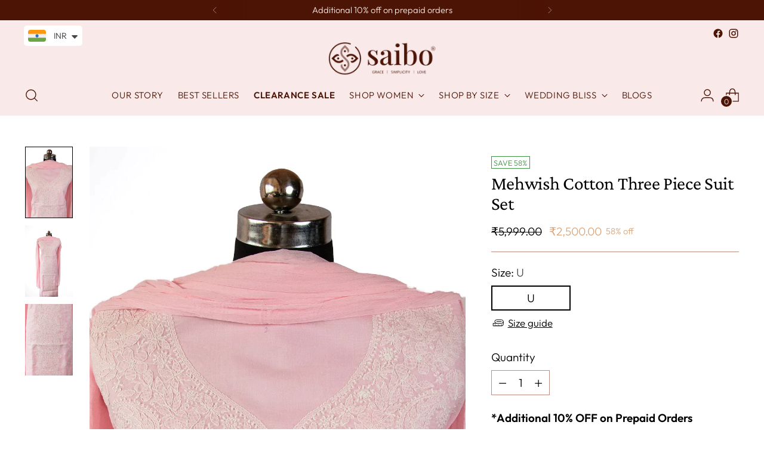

--- FILE ---
content_type: text/html; charset=utf-8
request_url: https://www.saibolifestyle.com/products/mehwish-cotton-three-piece-suit-set-light-pink
body_size: 71713
content:
<!doctype html>
    <html class="no-js" lang="en" style="--announcement-height: 1px;">
    <head>
<script src='https://d24sh1msnqkirc.cloudfront.net/shopflo.bundle.js' async></script>


            
            <style>
            @media(min-width: 786px) {
            iframe#kiwi-big-iframe-wrapper {
            margin-bottom: 47px;
            }
            }
            </style>
            <style>
            @media(max-width: 786px) {
            iframe#kiwi-big-iframe-wrapper {
            margin-bottom: 120px;
            }
            }
            </style><script type="application/ld+json">
{
"@context": "https://schema.org/",
"@type": "WebSite",
"name": "Saibo Lifestyle",
"url": "https://www.saibolifestyle.com",
"potentialAction": {
"@type": "SearchAction",
"target": "https://www.saibolifestyle.com/{search_term_string}",
"query-input": "required name=search_term_string"
}
}
</script>

<script type="application/ld+json">
{
"@context": "https://schema.org",
"@type": "Organization",
"name": "Saibo Lifestyle",
"alternateName": "Saibo Lifestyle",
"url": "https://www.saibolifestyle.com/",
"logo": "https://www.saibolifestyle.com/cdn/shop/files/Saibo_logo_Registered_Transparent_8a27d78b-281e-4e54-932a-62b629788237.png?v=1699300597&width=300",
"sameAs": [
"https://www.instagram.com/saibo_lifestyle",
"https://www.facebook.com/saibolifestyle/"
]
}
</script>  
      
    <meta name="robots" content="index, follow">
    
    <meta charset="UTF-8">
    <meta name="google-site-verification" content="l5B39HrnzH_502U1KWhNlzY_N8tADCNY195BL3B7onU" />
    <meta http-equiv="X-UA-Compatible" content="IE=edge,chrome=1">
    <meta name="viewport" content="width=device-width,initial-scale=1">
    




  <meta name="description" content="Experience elegance with Mehwish Cotton Suit Set. Colorful thread strip jaal on kurti, complete with matching pieces">



    <!-- Google tag (gtag.js) event - delayed navigation helper -->
<script>
  // Helper function to delay opening a URL until a gtag event is sent.
  // Call it in response to an action that should navigate to a URL.
  function gtagSendEvent(url) {
    var callback = function () {
      if (typeof url === 'string') {
        window.location = url;
      }
    };
    gtag('event', 'manual_conversion_PURCHASE_1', {
      'event_callback': callback,
      'event_timeout': 2000,
      // <event_parameters>
    });
    return false;
  }
</script>

    <script>
window.dataLayer = window.dataLayer || [];
</script>
    <!-- Google Tag Manager -->
<script>(function(w,d,s,l,i){w[l]=w[l]||[];w[l].push({'gtm.start':
new Date().getTime(),event:'gtm.js'});var f=d.getElementsByTagName(s)[0],
j=d.createElement(s),dl=l!='dataLayer'?'&l='+l:'';j.async=true;j.src=
'https://www.googletagmanager.com/gtm.js?id='+i+dl;f.parentNode.insertBefore(j,f);
})(window,document,'script','dataLayer','GTM-PGKBWZ7');</script>
<!-- End Google Tag Manager -->
    
<!-- Google tag (gtag.js) -->
<script async src="https://www.googletagmanager.com/gtag/js?id=AW-11389073439"></script>
<script>
  window.dataLayer = window.dataLayer || [];
  function gtag(){dataLayer.push(arguments);}
  gtag('js', new Date());

  gtag('config', 'AW-11389073439');
</script>

      

    <link rel="preconnect" href="https://cdn.shopify.com" crossorigin><link rel="shortcut icon" href="//www.saibolifestyle.com/cdn/shop/files/image_9.png?crop=center&height=32&v=1634252094&width=32" type="image/png">





  
  
  
  
  




<meta property="og:url" content="https://www.saibolifestyle.com/products/mehwish-cotton-three-piece-suit-set-light-pink">
<meta property="og:site_name" content="Saibo Lifestyle">
<meta property="og:type" content="product">
<meta property="og:title" content="Mehwish Cotton Three Piece Suit Set">
<meta property="og:description" content="Experience elegance with Mehwish Cotton Suit Set. Colorful thread strip jaal on kurti, complete with matching pieces">
<meta property="og:image" content="http://www.saibolifestyle.com/cdn/shop/products/459.1_e0a015d1-db0e-4978-b815-213823d7b3bf.webp?v=1708423564&width=1024">
<meta property="og:image:secure_url" content="https://www.saibolifestyle.com/cdn/shop/products/459.1_e0a015d1-db0e-4978-b815-213823d7b3bf.webp?v=1708423564&width=1024">
<meta property="og:price:amount" content="2,500.00">
<meta property="og:price:currency" content="INR">

<meta name="twitter:title" content="Mehwish Cotton Three Piece Suit Set">
<meta name="twitter:description" content="Experience elegance with Mehwish Cotton Suit Set. Colorful thread strip jaal on kurti, complete with matching pieces">
<meta name="twitter:card" content="summary_large_image">
<meta name="twitter:image" content="https://www.saibolifestyle.com/cdn/shop/products/459.1_e0a015d1-db0e-4978-b815-213823d7b3bf.webp?v=1708423564&width=1024">
<meta name="twitter:image:width" content="480">
<meta name="twitter:image:height" content="480">


    <script>
  console.log('Stiletto v2.2.2 by Fluorescent');

  document.documentElement.className = document.documentElement.className.replace('no-js', '');
  if (window.matchMedia(`(prefers-reduced-motion: reduce)`) === true || window.matchMedia(`(prefers-reduced-motion: reduce)`).matches === true) {
    document.documentElement.classList.add('prefers-reduced-motion');
  } else {
    document.documentElement.classList.add('do-anim');
  }

  window.theme = {
    version: 'v2.2.2',
    themeName: 'Stiletto',
    moneyFormat: "\u003cspan class=money\u003e₹{{amount}}\u003c\/span\u003e",
    strings: {
      name: "Saibo Lifestyle",
      accessibility: {
        play_video: "Play",
        pause_video: "Pause",
        range_lower: "Lower",
        range_upper: "Upper"
      },
      product: {
        no_shipping_rates: "Shipping rate unavailable",
        country_placeholder: "Country\/Region",
        review: "Write a review"
      },
      products: {
        product: {
          unavailable: "Unavailable",
          unitPrice: "Unit price",
          unitPriceSeparator: "per",
          sku: "SKU"
        }
      },
      cart: {
        editCartNote: "Edit order notes",
        addCartNote: "Add order notes",
        quantityError: "You have the maximum number of this product in your cart"
      },
      pagination: {
        viewing: "You’re viewing {{ of }} of {{ total }}",
        products: "products",
        results: "results"
      }
    },
    routes: {
      root: "/",
      cart: {
        base: "/cart",
        add: "/cart/add",
        change: "/cart/change",
        update: "/cart/update",
        clear: "/cart/clear",
        // Manual routes until Shopify adds support
        shipping: "/cart/shipping_rates",
      },
      // Manual routes until Shopify adds support
      products: "/products",
      productRecommendations: "/recommendations/products",
      predictive_search_url: '/search/suggest',
    },
    icons: {
      chevron: "\u003cspan class=\"icon icon-new icon-chevron \"\u003e\n  \u003csvg viewBox=\"0 0 24 24\" fill=\"none\" xmlns=\"http:\/\/www.w3.org\/2000\/svg\"\u003e\u003cpath d=\"M1.875 7.438 12 17.563 22.125 7.438\" stroke=\"currentColor\" stroke-width=\"2\"\/\u003e\u003c\/svg\u003e\n\u003c\/span\u003e\n\n",
      close: "\u003cspan class=\"icon icon-new icon-close \"\u003e\n  \u003csvg viewBox=\"0 0 24 24\" fill=\"none\" xmlns=\"http:\/\/www.w3.org\/2000\/svg\"\u003e\u003cpath d=\"M2.66 1.34 2 .68.68 2l.66.66 1.32-1.32zm18.68 21.32.66.66L23.32 22l-.66-.66-1.32 1.32zm1.32-20 .66-.66L22 .68l-.66.66 1.32 1.32zM1.34 21.34.68 22 2 23.32l.66-.66-1.32-1.32zm0-18.68 10 10 1.32-1.32-10-10-1.32 1.32zm11.32 10 10-10-1.32-1.32-10 10 1.32 1.32zm-1.32-1.32-10 10 1.32 1.32 10-10-1.32-1.32zm0 1.32 10 10 1.32-1.32-10-10-1.32 1.32z\" fill=\"currentColor\"\/\u003e\u003c\/svg\u003e\n\u003c\/span\u003e\n\n",
      zoom: "\u003cspan class=\"icon icon-new icon-zoom \"\u003e\n  \u003csvg viewBox=\"0 0 24 24\" fill=\"none\" xmlns=\"http:\/\/www.w3.org\/2000\/svg\"\u003e\u003cpath d=\"M10.3,19.71c5.21,0,9.44-4.23,9.44-9.44S15.51,.83,10.3,.83,.86,5.05,.86,10.27s4.23,9.44,9.44,9.44Z\" fill=\"none\" stroke=\"currentColor\" stroke-linecap=\"round\" stroke-miterlimit=\"10\" stroke-width=\"1.63\"\/\u003e\n          \u003cpath d=\"M5.05,10.27H15.54\" fill=\"none\" stroke=\"currentColor\" stroke-miterlimit=\"10\" stroke-width=\"1.63\"\/\u003e\n          \u003cpath class=\"cross-up\" d=\"M10.3,5.02V15.51\" fill=\"none\" stroke=\"currentColor\" stroke-miterlimit=\"10\" stroke-width=\"1.63\"\/\u003e\n          \u003cpath d=\"M16.92,16.9l6.49,6.49\" fill=\"none\" stroke=\"currentColor\" stroke-miterlimit=\"10\" stroke-width=\"1.63\"\/\u003e\u003c\/svg\u003e\n\u003c\/span\u003e\n\n"
    },
    coreData: {
      n: "Stiletto",
      v: "v2.2.2",
    }
  }

  
    window.theme.allCountryOptionTags = "\u003coption value=\"India\" data-provinces=\"[[\u0026quot;Andaman and Nicobar Islands\u0026quot;,\u0026quot;Andaman and Nicobar Islands\u0026quot;],[\u0026quot;Andhra Pradesh\u0026quot;,\u0026quot;Andhra Pradesh\u0026quot;],[\u0026quot;Arunachal Pradesh\u0026quot;,\u0026quot;Arunachal Pradesh\u0026quot;],[\u0026quot;Assam\u0026quot;,\u0026quot;Assam\u0026quot;],[\u0026quot;Bihar\u0026quot;,\u0026quot;Bihar\u0026quot;],[\u0026quot;Chandigarh\u0026quot;,\u0026quot;Chandigarh\u0026quot;],[\u0026quot;Chhattisgarh\u0026quot;,\u0026quot;Chhattisgarh\u0026quot;],[\u0026quot;Dadra and Nagar Haveli\u0026quot;,\u0026quot;Dadra and Nagar Haveli\u0026quot;],[\u0026quot;Daman and Diu\u0026quot;,\u0026quot;Daman and Diu\u0026quot;],[\u0026quot;Delhi\u0026quot;,\u0026quot;Delhi\u0026quot;],[\u0026quot;Goa\u0026quot;,\u0026quot;Goa\u0026quot;],[\u0026quot;Gujarat\u0026quot;,\u0026quot;Gujarat\u0026quot;],[\u0026quot;Haryana\u0026quot;,\u0026quot;Haryana\u0026quot;],[\u0026quot;Himachal Pradesh\u0026quot;,\u0026quot;Himachal Pradesh\u0026quot;],[\u0026quot;Jammu and Kashmir\u0026quot;,\u0026quot;Jammu and Kashmir\u0026quot;],[\u0026quot;Jharkhand\u0026quot;,\u0026quot;Jharkhand\u0026quot;],[\u0026quot;Karnataka\u0026quot;,\u0026quot;Karnataka\u0026quot;],[\u0026quot;Kerala\u0026quot;,\u0026quot;Kerala\u0026quot;],[\u0026quot;Ladakh\u0026quot;,\u0026quot;Ladakh\u0026quot;],[\u0026quot;Lakshadweep\u0026quot;,\u0026quot;Lakshadweep\u0026quot;],[\u0026quot;Madhya Pradesh\u0026quot;,\u0026quot;Madhya Pradesh\u0026quot;],[\u0026quot;Maharashtra\u0026quot;,\u0026quot;Maharashtra\u0026quot;],[\u0026quot;Manipur\u0026quot;,\u0026quot;Manipur\u0026quot;],[\u0026quot;Meghalaya\u0026quot;,\u0026quot;Meghalaya\u0026quot;],[\u0026quot;Mizoram\u0026quot;,\u0026quot;Mizoram\u0026quot;],[\u0026quot;Nagaland\u0026quot;,\u0026quot;Nagaland\u0026quot;],[\u0026quot;Odisha\u0026quot;,\u0026quot;Odisha\u0026quot;],[\u0026quot;Puducherry\u0026quot;,\u0026quot;Puducherry\u0026quot;],[\u0026quot;Punjab\u0026quot;,\u0026quot;Punjab\u0026quot;],[\u0026quot;Rajasthan\u0026quot;,\u0026quot;Rajasthan\u0026quot;],[\u0026quot;Sikkim\u0026quot;,\u0026quot;Sikkim\u0026quot;],[\u0026quot;Tamil Nadu\u0026quot;,\u0026quot;Tamil Nadu\u0026quot;],[\u0026quot;Telangana\u0026quot;,\u0026quot;Telangana\u0026quot;],[\u0026quot;Tripura\u0026quot;,\u0026quot;Tripura\u0026quot;],[\u0026quot;Uttar Pradesh\u0026quot;,\u0026quot;Uttar Pradesh\u0026quot;],[\u0026quot;Uttarakhand\u0026quot;,\u0026quot;Uttarakhand\u0026quot;],[\u0026quot;West Bengal\u0026quot;,\u0026quot;West Bengal\u0026quot;]]\"\u003eIndia\u003c\/option\u003e\n\u003coption value=\"Australia\" data-provinces=\"[[\u0026quot;Australian Capital Territory\u0026quot;,\u0026quot;Australian Capital Territory\u0026quot;],[\u0026quot;New South Wales\u0026quot;,\u0026quot;New South Wales\u0026quot;],[\u0026quot;Northern Territory\u0026quot;,\u0026quot;Northern Territory\u0026quot;],[\u0026quot;Queensland\u0026quot;,\u0026quot;Queensland\u0026quot;],[\u0026quot;South Australia\u0026quot;,\u0026quot;South Australia\u0026quot;],[\u0026quot;Tasmania\u0026quot;,\u0026quot;Tasmania\u0026quot;],[\u0026quot;Victoria\u0026quot;,\u0026quot;Victoria\u0026quot;],[\u0026quot;Western Australia\u0026quot;,\u0026quot;Western Australia\u0026quot;]]\"\u003eAustralia\u003c\/option\u003e\n\u003coption value=\"---\" data-provinces=\"[]\"\u003e---\u003c\/option\u003e\n\u003coption value=\"Afghanistan\" data-provinces=\"[]\"\u003eAfghanistan\u003c\/option\u003e\n\u003coption value=\"Aland Islands\" data-provinces=\"[]\"\u003eÅland Islands\u003c\/option\u003e\n\u003coption value=\"Albania\" data-provinces=\"[]\"\u003eAlbania\u003c\/option\u003e\n\u003coption value=\"Algeria\" data-provinces=\"[]\"\u003eAlgeria\u003c\/option\u003e\n\u003coption value=\"Andorra\" data-provinces=\"[]\"\u003eAndorra\u003c\/option\u003e\n\u003coption value=\"Angola\" data-provinces=\"[]\"\u003eAngola\u003c\/option\u003e\n\u003coption value=\"Anguilla\" data-provinces=\"[]\"\u003eAnguilla\u003c\/option\u003e\n\u003coption value=\"Antigua And Barbuda\" data-provinces=\"[]\"\u003eAntigua \u0026 Barbuda\u003c\/option\u003e\n\u003coption value=\"Argentina\" data-provinces=\"[[\u0026quot;Buenos Aires\u0026quot;,\u0026quot;Buenos Aires Province\u0026quot;],[\u0026quot;Catamarca\u0026quot;,\u0026quot;Catamarca\u0026quot;],[\u0026quot;Chaco\u0026quot;,\u0026quot;Chaco\u0026quot;],[\u0026quot;Chubut\u0026quot;,\u0026quot;Chubut\u0026quot;],[\u0026quot;Ciudad Autónoma de Buenos Aires\u0026quot;,\u0026quot;Buenos Aires (Autonomous City)\u0026quot;],[\u0026quot;Corrientes\u0026quot;,\u0026quot;Corrientes\u0026quot;],[\u0026quot;Córdoba\u0026quot;,\u0026quot;Córdoba\u0026quot;],[\u0026quot;Entre Ríos\u0026quot;,\u0026quot;Entre Ríos\u0026quot;],[\u0026quot;Formosa\u0026quot;,\u0026quot;Formosa\u0026quot;],[\u0026quot;Jujuy\u0026quot;,\u0026quot;Jujuy\u0026quot;],[\u0026quot;La Pampa\u0026quot;,\u0026quot;La Pampa\u0026quot;],[\u0026quot;La Rioja\u0026quot;,\u0026quot;La Rioja\u0026quot;],[\u0026quot;Mendoza\u0026quot;,\u0026quot;Mendoza\u0026quot;],[\u0026quot;Misiones\u0026quot;,\u0026quot;Misiones\u0026quot;],[\u0026quot;Neuquén\u0026quot;,\u0026quot;Neuquén\u0026quot;],[\u0026quot;Río Negro\u0026quot;,\u0026quot;Río Negro\u0026quot;],[\u0026quot;Salta\u0026quot;,\u0026quot;Salta\u0026quot;],[\u0026quot;San Juan\u0026quot;,\u0026quot;San Juan\u0026quot;],[\u0026quot;San Luis\u0026quot;,\u0026quot;San Luis\u0026quot;],[\u0026quot;Santa Cruz\u0026quot;,\u0026quot;Santa Cruz\u0026quot;],[\u0026quot;Santa Fe\u0026quot;,\u0026quot;Santa Fe\u0026quot;],[\u0026quot;Santiago Del Estero\u0026quot;,\u0026quot;Santiago del Estero\u0026quot;],[\u0026quot;Tierra Del Fuego\u0026quot;,\u0026quot;Tierra del Fuego\u0026quot;],[\u0026quot;Tucumán\u0026quot;,\u0026quot;Tucumán\u0026quot;]]\"\u003eArgentina\u003c\/option\u003e\n\u003coption value=\"Armenia\" data-provinces=\"[]\"\u003eArmenia\u003c\/option\u003e\n\u003coption value=\"Aruba\" data-provinces=\"[]\"\u003eAruba\u003c\/option\u003e\n\u003coption value=\"Ascension Island\" data-provinces=\"[]\"\u003eAscension Island\u003c\/option\u003e\n\u003coption value=\"Australia\" data-provinces=\"[[\u0026quot;Australian Capital Territory\u0026quot;,\u0026quot;Australian Capital Territory\u0026quot;],[\u0026quot;New South Wales\u0026quot;,\u0026quot;New South Wales\u0026quot;],[\u0026quot;Northern Territory\u0026quot;,\u0026quot;Northern Territory\u0026quot;],[\u0026quot;Queensland\u0026quot;,\u0026quot;Queensland\u0026quot;],[\u0026quot;South Australia\u0026quot;,\u0026quot;South Australia\u0026quot;],[\u0026quot;Tasmania\u0026quot;,\u0026quot;Tasmania\u0026quot;],[\u0026quot;Victoria\u0026quot;,\u0026quot;Victoria\u0026quot;],[\u0026quot;Western Australia\u0026quot;,\u0026quot;Western Australia\u0026quot;]]\"\u003eAustralia\u003c\/option\u003e\n\u003coption value=\"Austria\" data-provinces=\"[]\"\u003eAustria\u003c\/option\u003e\n\u003coption value=\"Azerbaijan\" data-provinces=\"[]\"\u003eAzerbaijan\u003c\/option\u003e\n\u003coption value=\"Bahamas\" data-provinces=\"[]\"\u003eBahamas\u003c\/option\u003e\n\u003coption value=\"Bahrain\" data-provinces=\"[]\"\u003eBahrain\u003c\/option\u003e\n\u003coption value=\"Bangladesh\" data-provinces=\"[]\"\u003eBangladesh\u003c\/option\u003e\n\u003coption value=\"Barbados\" data-provinces=\"[]\"\u003eBarbados\u003c\/option\u003e\n\u003coption value=\"Belarus\" data-provinces=\"[]\"\u003eBelarus\u003c\/option\u003e\n\u003coption value=\"Belgium\" data-provinces=\"[]\"\u003eBelgium\u003c\/option\u003e\n\u003coption value=\"Belize\" data-provinces=\"[]\"\u003eBelize\u003c\/option\u003e\n\u003coption value=\"Benin\" data-provinces=\"[]\"\u003eBenin\u003c\/option\u003e\n\u003coption value=\"Bermuda\" data-provinces=\"[]\"\u003eBermuda\u003c\/option\u003e\n\u003coption value=\"Bhutan\" data-provinces=\"[]\"\u003eBhutan\u003c\/option\u003e\n\u003coption value=\"Bolivia\" data-provinces=\"[]\"\u003eBolivia\u003c\/option\u003e\n\u003coption value=\"Bosnia And Herzegovina\" data-provinces=\"[]\"\u003eBosnia \u0026 Herzegovina\u003c\/option\u003e\n\u003coption value=\"Botswana\" data-provinces=\"[]\"\u003eBotswana\u003c\/option\u003e\n\u003coption value=\"Brazil\" data-provinces=\"[[\u0026quot;Acre\u0026quot;,\u0026quot;Acre\u0026quot;],[\u0026quot;Alagoas\u0026quot;,\u0026quot;Alagoas\u0026quot;],[\u0026quot;Amapá\u0026quot;,\u0026quot;Amapá\u0026quot;],[\u0026quot;Amazonas\u0026quot;,\u0026quot;Amazonas\u0026quot;],[\u0026quot;Bahia\u0026quot;,\u0026quot;Bahia\u0026quot;],[\u0026quot;Ceará\u0026quot;,\u0026quot;Ceará\u0026quot;],[\u0026quot;Distrito Federal\u0026quot;,\u0026quot;Federal District\u0026quot;],[\u0026quot;Espírito Santo\u0026quot;,\u0026quot;Espírito Santo\u0026quot;],[\u0026quot;Goiás\u0026quot;,\u0026quot;Goiás\u0026quot;],[\u0026quot;Maranhão\u0026quot;,\u0026quot;Maranhão\u0026quot;],[\u0026quot;Mato Grosso\u0026quot;,\u0026quot;Mato Grosso\u0026quot;],[\u0026quot;Mato Grosso do Sul\u0026quot;,\u0026quot;Mato Grosso do Sul\u0026quot;],[\u0026quot;Minas Gerais\u0026quot;,\u0026quot;Minas Gerais\u0026quot;],[\u0026quot;Paraná\u0026quot;,\u0026quot;Paraná\u0026quot;],[\u0026quot;Paraíba\u0026quot;,\u0026quot;Paraíba\u0026quot;],[\u0026quot;Pará\u0026quot;,\u0026quot;Pará\u0026quot;],[\u0026quot;Pernambuco\u0026quot;,\u0026quot;Pernambuco\u0026quot;],[\u0026quot;Piauí\u0026quot;,\u0026quot;Piauí\u0026quot;],[\u0026quot;Rio Grande do Norte\u0026quot;,\u0026quot;Rio Grande do Norte\u0026quot;],[\u0026quot;Rio Grande do Sul\u0026quot;,\u0026quot;Rio Grande do Sul\u0026quot;],[\u0026quot;Rio de Janeiro\u0026quot;,\u0026quot;Rio de Janeiro\u0026quot;],[\u0026quot;Rondônia\u0026quot;,\u0026quot;Rondônia\u0026quot;],[\u0026quot;Roraima\u0026quot;,\u0026quot;Roraima\u0026quot;],[\u0026quot;Santa Catarina\u0026quot;,\u0026quot;Santa Catarina\u0026quot;],[\u0026quot;Sergipe\u0026quot;,\u0026quot;Sergipe\u0026quot;],[\u0026quot;São Paulo\u0026quot;,\u0026quot;São Paulo\u0026quot;],[\u0026quot;Tocantins\u0026quot;,\u0026quot;Tocantins\u0026quot;]]\"\u003eBrazil\u003c\/option\u003e\n\u003coption value=\"British Indian Ocean Territory\" data-provinces=\"[]\"\u003eBritish Indian Ocean Territory\u003c\/option\u003e\n\u003coption value=\"Virgin Islands, British\" data-provinces=\"[]\"\u003eBritish Virgin Islands\u003c\/option\u003e\n\u003coption value=\"Brunei\" data-provinces=\"[]\"\u003eBrunei\u003c\/option\u003e\n\u003coption value=\"Bulgaria\" data-provinces=\"[]\"\u003eBulgaria\u003c\/option\u003e\n\u003coption value=\"Burkina Faso\" data-provinces=\"[]\"\u003eBurkina Faso\u003c\/option\u003e\n\u003coption value=\"Burundi\" data-provinces=\"[]\"\u003eBurundi\u003c\/option\u003e\n\u003coption value=\"Cambodia\" data-provinces=\"[]\"\u003eCambodia\u003c\/option\u003e\n\u003coption value=\"Republic of Cameroon\" data-provinces=\"[]\"\u003eCameroon\u003c\/option\u003e\n\u003coption value=\"Canada\" data-provinces=\"[[\u0026quot;Alberta\u0026quot;,\u0026quot;Alberta\u0026quot;],[\u0026quot;British Columbia\u0026quot;,\u0026quot;British Columbia\u0026quot;],[\u0026quot;Manitoba\u0026quot;,\u0026quot;Manitoba\u0026quot;],[\u0026quot;New Brunswick\u0026quot;,\u0026quot;New Brunswick\u0026quot;],[\u0026quot;Newfoundland and Labrador\u0026quot;,\u0026quot;Newfoundland and Labrador\u0026quot;],[\u0026quot;Northwest Territories\u0026quot;,\u0026quot;Northwest Territories\u0026quot;],[\u0026quot;Nova Scotia\u0026quot;,\u0026quot;Nova Scotia\u0026quot;],[\u0026quot;Nunavut\u0026quot;,\u0026quot;Nunavut\u0026quot;],[\u0026quot;Ontario\u0026quot;,\u0026quot;Ontario\u0026quot;],[\u0026quot;Prince Edward Island\u0026quot;,\u0026quot;Prince Edward Island\u0026quot;],[\u0026quot;Quebec\u0026quot;,\u0026quot;Quebec\u0026quot;],[\u0026quot;Saskatchewan\u0026quot;,\u0026quot;Saskatchewan\u0026quot;],[\u0026quot;Yukon\u0026quot;,\u0026quot;Yukon\u0026quot;]]\"\u003eCanada\u003c\/option\u003e\n\u003coption value=\"Cape Verde\" data-provinces=\"[]\"\u003eCape Verde\u003c\/option\u003e\n\u003coption value=\"Caribbean Netherlands\" data-provinces=\"[]\"\u003eCaribbean Netherlands\u003c\/option\u003e\n\u003coption value=\"Cayman Islands\" data-provinces=\"[]\"\u003eCayman Islands\u003c\/option\u003e\n\u003coption value=\"Central African Republic\" data-provinces=\"[]\"\u003eCentral African Republic\u003c\/option\u003e\n\u003coption value=\"Chad\" data-provinces=\"[]\"\u003eChad\u003c\/option\u003e\n\u003coption value=\"Chile\" data-provinces=\"[[\u0026quot;Antofagasta\u0026quot;,\u0026quot;Antofagasta\u0026quot;],[\u0026quot;Araucanía\u0026quot;,\u0026quot;Araucanía\u0026quot;],[\u0026quot;Arica and Parinacota\u0026quot;,\u0026quot;Arica y Parinacota\u0026quot;],[\u0026quot;Atacama\u0026quot;,\u0026quot;Atacama\u0026quot;],[\u0026quot;Aysén\u0026quot;,\u0026quot;Aysén\u0026quot;],[\u0026quot;Biobío\u0026quot;,\u0026quot;Bío Bío\u0026quot;],[\u0026quot;Coquimbo\u0026quot;,\u0026quot;Coquimbo\u0026quot;],[\u0026quot;Los Lagos\u0026quot;,\u0026quot;Los Lagos\u0026quot;],[\u0026quot;Los Ríos\u0026quot;,\u0026quot;Los Ríos\u0026quot;],[\u0026quot;Magallanes\u0026quot;,\u0026quot;Magallanes Region\u0026quot;],[\u0026quot;Maule\u0026quot;,\u0026quot;Maule\u0026quot;],[\u0026quot;O\u0026#39;Higgins\u0026quot;,\u0026quot;Libertador General Bernardo O’Higgins\u0026quot;],[\u0026quot;Santiago\u0026quot;,\u0026quot;Santiago Metropolitan\u0026quot;],[\u0026quot;Tarapacá\u0026quot;,\u0026quot;Tarapacá\u0026quot;],[\u0026quot;Valparaíso\u0026quot;,\u0026quot;Valparaíso\u0026quot;],[\u0026quot;Ñuble\u0026quot;,\u0026quot;Ñuble\u0026quot;]]\"\u003eChile\u003c\/option\u003e\n\u003coption value=\"China\" data-provinces=\"[[\u0026quot;Anhui\u0026quot;,\u0026quot;Anhui\u0026quot;],[\u0026quot;Beijing\u0026quot;,\u0026quot;Beijing\u0026quot;],[\u0026quot;Chongqing\u0026quot;,\u0026quot;Chongqing\u0026quot;],[\u0026quot;Fujian\u0026quot;,\u0026quot;Fujian\u0026quot;],[\u0026quot;Gansu\u0026quot;,\u0026quot;Gansu\u0026quot;],[\u0026quot;Guangdong\u0026quot;,\u0026quot;Guangdong\u0026quot;],[\u0026quot;Guangxi\u0026quot;,\u0026quot;Guangxi\u0026quot;],[\u0026quot;Guizhou\u0026quot;,\u0026quot;Guizhou\u0026quot;],[\u0026quot;Hainan\u0026quot;,\u0026quot;Hainan\u0026quot;],[\u0026quot;Hebei\u0026quot;,\u0026quot;Hebei\u0026quot;],[\u0026quot;Heilongjiang\u0026quot;,\u0026quot;Heilongjiang\u0026quot;],[\u0026quot;Henan\u0026quot;,\u0026quot;Henan\u0026quot;],[\u0026quot;Hubei\u0026quot;,\u0026quot;Hubei\u0026quot;],[\u0026quot;Hunan\u0026quot;,\u0026quot;Hunan\u0026quot;],[\u0026quot;Inner Mongolia\u0026quot;,\u0026quot;Inner Mongolia\u0026quot;],[\u0026quot;Jiangsu\u0026quot;,\u0026quot;Jiangsu\u0026quot;],[\u0026quot;Jiangxi\u0026quot;,\u0026quot;Jiangxi\u0026quot;],[\u0026quot;Jilin\u0026quot;,\u0026quot;Jilin\u0026quot;],[\u0026quot;Liaoning\u0026quot;,\u0026quot;Liaoning\u0026quot;],[\u0026quot;Ningxia\u0026quot;,\u0026quot;Ningxia\u0026quot;],[\u0026quot;Qinghai\u0026quot;,\u0026quot;Qinghai\u0026quot;],[\u0026quot;Shaanxi\u0026quot;,\u0026quot;Shaanxi\u0026quot;],[\u0026quot;Shandong\u0026quot;,\u0026quot;Shandong\u0026quot;],[\u0026quot;Shanghai\u0026quot;,\u0026quot;Shanghai\u0026quot;],[\u0026quot;Shanxi\u0026quot;,\u0026quot;Shanxi\u0026quot;],[\u0026quot;Sichuan\u0026quot;,\u0026quot;Sichuan\u0026quot;],[\u0026quot;Tianjin\u0026quot;,\u0026quot;Tianjin\u0026quot;],[\u0026quot;Xinjiang\u0026quot;,\u0026quot;Xinjiang\u0026quot;],[\u0026quot;Xizang\u0026quot;,\u0026quot;Tibet\u0026quot;],[\u0026quot;Yunnan\u0026quot;,\u0026quot;Yunnan\u0026quot;],[\u0026quot;Zhejiang\u0026quot;,\u0026quot;Zhejiang\u0026quot;]]\"\u003eChina\u003c\/option\u003e\n\u003coption value=\"Christmas Island\" data-provinces=\"[]\"\u003eChristmas Island\u003c\/option\u003e\n\u003coption value=\"Cocos (Keeling) Islands\" data-provinces=\"[]\"\u003eCocos (Keeling) Islands\u003c\/option\u003e\n\u003coption value=\"Colombia\" data-provinces=\"[[\u0026quot;Amazonas\u0026quot;,\u0026quot;Amazonas\u0026quot;],[\u0026quot;Antioquia\u0026quot;,\u0026quot;Antioquia\u0026quot;],[\u0026quot;Arauca\u0026quot;,\u0026quot;Arauca\u0026quot;],[\u0026quot;Atlántico\u0026quot;,\u0026quot;Atlántico\u0026quot;],[\u0026quot;Bogotá, D.C.\u0026quot;,\u0026quot;Capital District\u0026quot;],[\u0026quot;Bolívar\u0026quot;,\u0026quot;Bolívar\u0026quot;],[\u0026quot;Boyacá\u0026quot;,\u0026quot;Boyacá\u0026quot;],[\u0026quot;Caldas\u0026quot;,\u0026quot;Caldas\u0026quot;],[\u0026quot;Caquetá\u0026quot;,\u0026quot;Caquetá\u0026quot;],[\u0026quot;Casanare\u0026quot;,\u0026quot;Casanare\u0026quot;],[\u0026quot;Cauca\u0026quot;,\u0026quot;Cauca\u0026quot;],[\u0026quot;Cesar\u0026quot;,\u0026quot;Cesar\u0026quot;],[\u0026quot;Chocó\u0026quot;,\u0026quot;Chocó\u0026quot;],[\u0026quot;Cundinamarca\u0026quot;,\u0026quot;Cundinamarca\u0026quot;],[\u0026quot;Córdoba\u0026quot;,\u0026quot;Córdoba\u0026quot;],[\u0026quot;Guainía\u0026quot;,\u0026quot;Guainía\u0026quot;],[\u0026quot;Guaviare\u0026quot;,\u0026quot;Guaviare\u0026quot;],[\u0026quot;Huila\u0026quot;,\u0026quot;Huila\u0026quot;],[\u0026quot;La Guajira\u0026quot;,\u0026quot;La Guajira\u0026quot;],[\u0026quot;Magdalena\u0026quot;,\u0026quot;Magdalena\u0026quot;],[\u0026quot;Meta\u0026quot;,\u0026quot;Meta\u0026quot;],[\u0026quot;Nariño\u0026quot;,\u0026quot;Nariño\u0026quot;],[\u0026quot;Norte de Santander\u0026quot;,\u0026quot;Norte de Santander\u0026quot;],[\u0026quot;Putumayo\u0026quot;,\u0026quot;Putumayo\u0026quot;],[\u0026quot;Quindío\u0026quot;,\u0026quot;Quindío\u0026quot;],[\u0026quot;Risaralda\u0026quot;,\u0026quot;Risaralda\u0026quot;],[\u0026quot;San Andrés, Providencia y Santa Catalina\u0026quot;,\u0026quot;San Andrés \\u0026 Providencia\u0026quot;],[\u0026quot;Santander\u0026quot;,\u0026quot;Santander\u0026quot;],[\u0026quot;Sucre\u0026quot;,\u0026quot;Sucre\u0026quot;],[\u0026quot;Tolima\u0026quot;,\u0026quot;Tolima\u0026quot;],[\u0026quot;Valle del Cauca\u0026quot;,\u0026quot;Valle del Cauca\u0026quot;],[\u0026quot;Vaupés\u0026quot;,\u0026quot;Vaupés\u0026quot;],[\u0026quot;Vichada\u0026quot;,\u0026quot;Vichada\u0026quot;]]\"\u003eColombia\u003c\/option\u003e\n\u003coption value=\"Comoros\" data-provinces=\"[]\"\u003eComoros\u003c\/option\u003e\n\u003coption value=\"Congo\" data-provinces=\"[]\"\u003eCongo - Brazzaville\u003c\/option\u003e\n\u003coption value=\"Congo, The Democratic Republic Of The\" data-provinces=\"[]\"\u003eCongo - Kinshasa\u003c\/option\u003e\n\u003coption value=\"Cook Islands\" data-provinces=\"[]\"\u003eCook Islands\u003c\/option\u003e\n\u003coption value=\"Costa Rica\" data-provinces=\"[[\u0026quot;Alajuela\u0026quot;,\u0026quot;Alajuela\u0026quot;],[\u0026quot;Cartago\u0026quot;,\u0026quot;Cartago\u0026quot;],[\u0026quot;Guanacaste\u0026quot;,\u0026quot;Guanacaste\u0026quot;],[\u0026quot;Heredia\u0026quot;,\u0026quot;Heredia\u0026quot;],[\u0026quot;Limón\u0026quot;,\u0026quot;Limón\u0026quot;],[\u0026quot;Puntarenas\u0026quot;,\u0026quot;Puntarenas\u0026quot;],[\u0026quot;San José\u0026quot;,\u0026quot;San José\u0026quot;]]\"\u003eCosta Rica\u003c\/option\u003e\n\u003coption value=\"Croatia\" data-provinces=\"[]\"\u003eCroatia\u003c\/option\u003e\n\u003coption value=\"Curaçao\" data-provinces=\"[]\"\u003eCuraçao\u003c\/option\u003e\n\u003coption value=\"Cyprus\" data-provinces=\"[]\"\u003eCyprus\u003c\/option\u003e\n\u003coption value=\"Czech Republic\" data-provinces=\"[]\"\u003eCzechia\u003c\/option\u003e\n\u003coption value=\"Côte d'Ivoire\" data-provinces=\"[]\"\u003eCôte d’Ivoire\u003c\/option\u003e\n\u003coption value=\"Denmark\" data-provinces=\"[]\"\u003eDenmark\u003c\/option\u003e\n\u003coption value=\"Djibouti\" data-provinces=\"[]\"\u003eDjibouti\u003c\/option\u003e\n\u003coption value=\"Dominica\" data-provinces=\"[]\"\u003eDominica\u003c\/option\u003e\n\u003coption value=\"Dominican Republic\" data-provinces=\"[]\"\u003eDominican Republic\u003c\/option\u003e\n\u003coption value=\"Ecuador\" data-provinces=\"[]\"\u003eEcuador\u003c\/option\u003e\n\u003coption value=\"Egypt\" data-provinces=\"[[\u0026quot;6th of October\u0026quot;,\u0026quot;6th of October\u0026quot;],[\u0026quot;Al Sharqia\u0026quot;,\u0026quot;Al Sharqia\u0026quot;],[\u0026quot;Alexandria\u0026quot;,\u0026quot;Alexandria\u0026quot;],[\u0026quot;Aswan\u0026quot;,\u0026quot;Aswan\u0026quot;],[\u0026quot;Asyut\u0026quot;,\u0026quot;Asyut\u0026quot;],[\u0026quot;Beheira\u0026quot;,\u0026quot;Beheira\u0026quot;],[\u0026quot;Beni Suef\u0026quot;,\u0026quot;Beni Suef\u0026quot;],[\u0026quot;Cairo\u0026quot;,\u0026quot;Cairo\u0026quot;],[\u0026quot;Dakahlia\u0026quot;,\u0026quot;Dakahlia\u0026quot;],[\u0026quot;Damietta\u0026quot;,\u0026quot;Damietta\u0026quot;],[\u0026quot;Faiyum\u0026quot;,\u0026quot;Faiyum\u0026quot;],[\u0026quot;Gharbia\u0026quot;,\u0026quot;Gharbia\u0026quot;],[\u0026quot;Giza\u0026quot;,\u0026quot;Giza\u0026quot;],[\u0026quot;Helwan\u0026quot;,\u0026quot;Helwan\u0026quot;],[\u0026quot;Ismailia\u0026quot;,\u0026quot;Ismailia\u0026quot;],[\u0026quot;Kafr el-Sheikh\u0026quot;,\u0026quot;Kafr el-Sheikh\u0026quot;],[\u0026quot;Luxor\u0026quot;,\u0026quot;Luxor\u0026quot;],[\u0026quot;Matrouh\u0026quot;,\u0026quot;Matrouh\u0026quot;],[\u0026quot;Minya\u0026quot;,\u0026quot;Minya\u0026quot;],[\u0026quot;Monufia\u0026quot;,\u0026quot;Monufia\u0026quot;],[\u0026quot;New Valley\u0026quot;,\u0026quot;New Valley\u0026quot;],[\u0026quot;North Sinai\u0026quot;,\u0026quot;North Sinai\u0026quot;],[\u0026quot;Port Said\u0026quot;,\u0026quot;Port Said\u0026quot;],[\u0026quot;Qalyubia\u0026quot;,\u0026quot;Qalyubia\u0026quot;],[\u0026quot;Qena\u0026quot;,\u0026quot;Qena\u0026quot;],[\u0026quot;Red Sea\u0026quot;,\u0026quot;Red Sea\u0026quot;],[\u0026quot;Sohag\u0026quot;,\u0026quot;Sohag\u0026quot;],[\u0026quot;South Sinai\u0026quot;,\u0026quot;South Sinai\u0026quot;],[\u0026quot;Suez\u0026quot;,\u0026quot;Suez\u0026quot;]]\"\u003eEgypt\u003c\/option\u003e\n\u003coption value=\"El Salvador\" data-provinces=\"[[\u0026quot;Ahuachapán\u0026quot;,\u0026quot;Ahuachapán\u0026quot;],[\u0026quot;Cabañas\u0026quot;,\u0026quot;Cabañas\u0026quot;],[\u0026quot;Chalatenango\u0026quot;,\u0026quot;Chalatenango\u0026quot;],[\u0026quot;Cuscatlán\u0026quot;,\u0026quot;Cuscatlán\u0026quot;],[\u0026quot;La Libertad\u0026quot;,\u0026quot;La Libertad\u0026quot;],[\u0026quot;La Paz\u0026quot;,\u0026quot;La Paz\u0026quot;],[\u0026quot;La Unión\u0026quot;,\u0026quot;La Unión\u0026quot;],[\u0026quot;Morazán\u0026quot;,\u0026quot;Morazán\u0026quot;],[\u0026quot;San Miguel\u0026quot;,\u0026quot;San Miguel\u0026quot;],[\u0026quot;San Salvador\u0026quot;,\u0026quot;San Salvador\u0026quot;],[\u0026quot;San Vicente\u0026quot;,\u0026quot;San Vicente\u0026quot;],[\u0026quot;Santa Ana\u0026quot;,\u0026quot;Santa Ana\u0026quot;],[\u0026quot;Sonsonate\u0026quot;,\u0026quot;Sonsonate\u0026quot;],[\u0026quot;Usulután\u0026quot;,\u0026quot;Usulután\u0026quot;]]\"\u003eEl Salvador\u003c\/option\u003e\n\u003coption value=\"Equatorial Guinea\" data-provinces=\"[]\"\u003eEquatorial Guinea\u003c\/option\u003e\n\u003coption value=\"Eritrea\" data-provinces=\"[]\"\u003eEritrea\u003c\/option\u003e\n\u003coption value=\"Estonia\" data-provinces=\"[]\"\u003eEstonia\u003c\/option\u003e\n\u003coption value=\"Eswatini\" data-provinces=\"[]\"\u003eEswatini\u003c\/option\u003e\n\u003coption value=\"Ethiopia\" data-provinces=\"[]\"\u003eEthiopia\u003c\/option\u003e\n\u003coption value=\"Falkland Islands (Malvinas)\" data-provinces=\"[]\"\u003eFalkland Islands\u003c\/option\u003e\n\u003coption value=\"Faroe Islands\" data-provinces=\"[]\"\u003eFaroe Islands\u003c\/option\u003e\n\u003coption value=\"Fiji\" data-provinces=\"[]\"\u003eFiji\u003c\/option\u003e\n\u003coption value=\"Finland\" data-provinces=\"[]\"\u003eFinland\u003c\/option\u003e\n\u003coption value=\"France\" data-provinces=\"[]\"\u003eFrance\u003c\/option\u003e\n\u003coption value=\"French Guiana\" data-provinces=\"[]\"\u003eFrench Guiana\u003c\/option\u003e\n\u003coption value=\"French Polynesia\" data-provinces=\"[]\"\u003eFrench Polynesia\u003c\/option\u003e\n\u003coption value=\"French Southern Territories\" data-provinces=\"[]\"\u003eFrench Southern Territories\u003c\/option\u003e\n\u003coption value=\"Gabon\" data-provinces=\"[]\"\u003eGabon\u003c\/option\u003e\n\u003coption value=\"Gambia\" data-provinces=\"[]\"\u003eGambia\u003c\/option\u003e\n\u003coption value=\"Georgia\" data-provinces=\"[]\"\u003eGeorgia\u003c\/option\u003e\n\u003coption value=\"Germany\" data-provinces=\"[]\"\u003eGermany\u003c\/option\u003e\n\u003coption value=\"Ghana\" data-provinces=\"[]\"\u003eGhana\u003c\/option\u003e\n\u003coption value=\"Gibraltar\" data-provinces=\"[]\"\u003eGibraltar\u003c\/option\u003e\n\u003coption value=\"Greece\" data-provinces=\"[]\"\u003eGreece\u003c\/option\u003e\n\u003coption value=\"Greenland\" data-provinces=\"[]\"\u003eGreenland\u003c\/option\u003e\n\u003coption value=\"Grenada\" data-provinces=\"[]\"\u003eGrenada\u003c\/option\u003e\n\u003coption value=\"Guadeloupe\" data-provinces=\"[]\"\u003eGuadeloupe\u003c\/option\u003e\n\u003coption value=\"Guatemala\" data-provinces=\"[[\u0026quot;Alta Verapaz\u0026quot;,\u0026quot;Alta Verapaz\u0026quot;],[\u0026quot;Baja Verapaz\u0026quot;,\u0026quot;Baja Verapaz\u0026quot;],[\u0026quot;Chimaltenango\u0026quot;,\u0026quot;Chimaltenango\u0026quot;],[\u0026quot;Chiquimula\u0026quot;,\u0026quot;Chiquimula\u0026quot;],[\u0026quot;El Progreso\u0026quot;,\u0026quot;El Progreso\u0026quot;],[\u0026quot;Escuintla\u0026quot;,\u0026quot;Escuintla\u0026quot;],[\u0026quot;Guatemala\u0026quot;,\u0026quot;Guatemala\u0026quot;],[\u0026quot;Huehuetenango\u0026quot;,\u0026quot;Huehuetenango\u0026quot;],[\u0026quot;Izabal\u0026quot;,\u0026quot;Izabal\u0026quot;],[\u0026quot;Jalapa\u0026quot;,\u0026quot;Jalapa\u0026quot;],[\u0026quot;Jutiapa\u0026quot;,\u0026quot;Jutiapa\u0026quot;],[\u0026quot;Petén\u0026quot;,\u0026quot;Petén\u0026quot;],[\u0026quot;Quetzaltenango\u0026quot;,\u0026quot;Quetzaltenango\u0026quot;],[\u0026quot;Quiché\u0026quot;,\u0026quot;Quiché\u0026quot;],[\u0026quot;Retalhuleu\u0026quot;,\u0026quot;Retalhuleu\u0026quot;],[\u0026quot;Sacatepéquez\u0026quot;,\u0026quot;Sacatepéquez\u0026quot;],[\u0026quot;San Marcos\u0026quot;,\u0026quot;San Marcos\u0026quot;],[\u0026quot;Santa Rosa\u0026quot;,\u0026quot;Santa Rosa\u0026quot;],[\u0026quot;Sololá\u0026quot;,\u0026quot;Sololá\u0026quot;],[\u0026quot;Suchitepéquez\u0026quot;,\u0026quot;Suchitepéquez\u0026quot;],[\u0026quot;Totonicapán\u0026quot;,\u0026quot;Totonicapán\u0026quot;],[\u0026quot;Zacapa\u0026quot;,\u0026quot;Zacapa\u0026quot;]]\"\u003eGuatemala\u003c\/option\u003e\n\u003coption value=\"Guernsey\" data-provinces=\"[]\"\u003eGuernsey\u003c\/option\u003e\n\u003coption value=\"Guinea\" data-provinces=\"[]\"\u003eGuinea\u003c\/option\u003e\n\u003coption value=\"Guinea Bissau\" data-provinces=\"[]\"\u003eGuinea-Bissau\u003c\/option\u003e\n\u003coption value=\"Guyana\" data-provinces=\"[]\"\u003eGuyana\u003c\/option\u003e\n\u003coption value=\"Haiti\" data-provinces=\"[]\"\u003eHaiti\u003c\/option\u003e\n\u003coption value=\"Honduras\" data-provinces=\"[]\"\u003eHonduras\u003c\/option\u003e\n\u003coption value=\"Hong Kong\" data-provinces=\"[[\u0026quot;Hong Kong Island\u0026quot;,\u0026quot;Hong Kong Island\u0026quot;],[\u0026quot;Kowloon\u0026quot;,\u0026quot;Kowloon\u0026quot;],[\u0026quot;New Territories\u0026quot;,\u0026quot;New Territories\u0026quot;]]\"\u003eHong Kong SAR\u003c\/option\u003e\n\u003coption value=\"Hungary\" data-provinces=\"[]\"\u003eHungary\u003c\/option\u003e\n\u003coption value=\"Iceland\" data-provinces=\"[]\"\u003eIceland\u003c\/option\u003e\n\u003coption value=\"India\" data-provinces=\"[[\u0026quot;Andaman and Nicobar Islands\u0026quot;,\u0026quot;Andaman and Nicobar Islands\u0026quot;],[\u0026quot;Andhra Pradesh\u0026quot;,\u0026quot;Andhra Pradesh\u0026quot;],[\u0026quot;Arunachal Pradesh\u0026quot;,\u0026quot;Arunachal Pradesh\u0026quot;],[\u0026quot;Assam\u0026quot;,\u0026quot;Assam\u0026quot;],[\u0026quot;Bihar\u0026quot;,\u0026quot;Bihar\u0026quot;],[\u0026quot;Chandigarh\u0026quot;,\u0026quot;Chandigarh\u0026quot;],[\u0026quot;Chhattisgarh\u0026quot;,\u0026quot;Chhattisgarh\u0026quot;],[\u0026quot;Dadra and Nagar Haveli\u0026quot;,\u0026quot;Dadra and Nagar Haveli\u0026quot;],[\u0026quot;Daman and Diu\u0026quot;,\u0026quot;Daman and Diu\u0026quot;],[\u0026quot;Delhi\u0026quot;,\u0026quot;Delhi\u0026quot;],[\u0026quot;Goa\u0026quot;,\u0026quot;Goa\u0026quot;],[\u0026quot;Gujarat\u0026quot;,\u0026quot;Gujarat\u0026quot;],[\u0026quot;Haryana\u0026quot;,\u0026quot;Haryana\u0026quot;],[\u0026quot;Himachal Pradesh\u0026quot;,\u0026quot;Himachal Pradesh\u0026quot;],[\u0026quot;Jammu and Kashmir\u0026quot;,\u0026quot;Jammu and Kashmir\u0026quot;],[\u0026quot;Jharkhand\u0026quot;,\u0026quot;Jharkhand\u0026quot;],[\u0026quot;Karnataka\u0026quot;,\u0026quot;Karnataka\u0026quot;],[\u0026quot;Kerala\u0026quot;,\u0026quot;Kerala\u0026quot;],[\u0026quot;Ladakh\u0026quot;,\u0026quot;Ladakh\u0026quot;],[\u0026quot;Lakshadweep\u0026quot;,\u0026quot;Lakshadweep\u0026quot;],[\u0026quot;Madhya Pradesh\u0026quot;,\u0026quot;Madhya Pradesh\u0026quot;],[\u0026quot;Maharashtra\u0026quot;,\u0026quot;Maharashtra\u0026quot;],[\u0026quot;Manipur\u0026quot;,\u0026quot;Manipur\u0026quot;],[\u0026quot;Meghalaya\u0026quot;,\u0026quot;Meghalaya\u0026quot;],[\u0026quot;Mizoram\u0026quot;,\u0026quot;Mizoram\u0026quot;],[\u0026quot;Nagaland\u0026quot;,\u0026quot;Nagaland\u0026quot;],[\u0026quot;Odisha\u0026quot;,\u0026quot;Odisha\u0026quot;],[\u0026quot;Puducherry\u0026quot;,\u0026quot;Puducherry\u0026quot;],[\u0026quot;Punjab\u0026quot;,\u0026quot;Punjab\u0026quot;],[\u0026quot;Rajasthan\u0026quot;,\u0026quot;Rajasthan\u0026quot;],[\u0026quot;Sikkim\u0026quot;,\u0026quot;Sikkim\u0026quot;],[\u0026quot;Tamil Nadu\u0026quot;,\u0026quot;Tamil Nadu\u0026quot;],[\u0026quot;Telangana\u0026quot;,\u0026quot;Telangana\u0026quot;],[\u0026quot;Tripura\u0026quot;,\u0026quot;Tripura\u0026quot;],[\u0026quot;Uttar Pradesh\u0026quot;,\u0026quot;Uttar Pradesh\u0026quot;],[\u0026quot;Uttarakhand\u0026quot;,\u0026quot;Uttarakhand\u0026quot;],[\u0026quot;West Bengal\u0026quot;,\u0026quot;West Bengal\u0026quot;]]\"\u003eIndia\u003c\/option\u003e\n\u003coption value=\"Indonesia\" data-provinces=\"[[\u0026quot;Aceh\u0026quot;,\u0026quot;Aceh\u0026quot;],[\u0026quot;Bali\u0026quot;,\u0026quot;Bali\u0026quot;],[\u0026quot;Bangka Belitung\u0026quot;,\u0026quot;Bangka–Belitung Islands\u0026quot;],[\u0026quot;Banten\u0026quot;,\u0026quot;Banten\u0026quot;],[\u0026quot;Bengkulu\u0026quot;,\u0026quot;Bengkulu\u0026quot;],[\u0026quot;Gorontalo\u0026quot;,\u0026quot;Gorontalo\u0026quot;],[\u0026quot;Jakarta\u0026quot;,\u0026quot;Jakarta\u0026quot;],[\u0026quot;Jambi\u0026quot;,\u0026quot;Jambi\u0026quot;],[\u0026quot;Jawa Barat\u0026quot;,\u0026quot;West Java\u0026quot;],[\u0026quot;Jawa Tengah\u0026quot;,\u0026quot;Central Java\u0026quot;],[\u0026quot;Jawa Timur\u0026quot;,\u0026quot;East Java\u0026quot;],[\u0026quot;Kalimantan Barat\u0026quot;,\u0026quot;West Kalimantan\u0026quot;],[\u0026quot;Kalimantan Selatan\u0026quot;,\u0026quot;South Kalimantan\u0026quot;],[\u0026quot;Kalimantan Tengah\u0026quot;,\u0026quot;Central Kalimantan\u0026quot;],[\u0026quot;Kalimantan Timur\u0026quot;,\u0026quot;East Kalimantan\u0026quot;],[\u0026quot;Kalimantan Utara\u0026quot;,\u0026quot;North Kalimantan\u0026quot;],[\u0026quot;Kepulauan Riau\u0026quot;,\u0026quot;Riau Islands\u0026quot;],[\u0026quot;Lampung\u0026quot;,\u0026quot;Lampung\u0026quot;],[\u0026quot;Maluku\u0026quot;,\u0026quot;Maluku\u0026quot;],[\u0026quot;Maluku Utara\u0026quot;,\u0026quot;North Maluku\u0026quot;],[\u0026quot;North Sumatra\u0026quot;,\u0026quot;North Sumatra\u0026quot;],[\u0026quot;Nusa Tenggara Barat\u0026quot;,\u0026quot;West Nusa Tenggara\u0026quot;],[\u0026quot;Nusa Tenggara Timur\u0026quot;,\u0026quot;East Nusa Tenggara\u0026quot;],[\u0026quot;Papua\u0026quot;,\u0026quot;Papua\u0026quot;],[\u0026quot;Papua Barat\u0026quot;,\u0026quot;West Papua\u0026quot;],[\u0026quot;Riau\u0026quot;,\u0026quot;Riau\u0026quot;],[\u0026quot;South Sumatra\u0026quot;,\u0026quot;South Sumatra\u0026quot;],[\u0026quot;Sulawesi Barat\u0026quot;,\u0026quot;West Sulawesi\u0026quot;],[\u0026quot;Sulawesi Selatan\u0026quot;,\u0026quot;South Sulawesi\u0026quot;],[\u0026quot;Sulawesi Tengah\u0026quot;,\u0026quot;Central Sulawesi\u0026quot;],[\u0026quot;Sulawesi Tenggara\u0026quot;,\u0026quot;Southeast Sulawesi\u0026quot;],[\u0026quot;Sulawesi Utara\u0026quot;,\u0026quot;North Sulawesi\u0026quot;],[\u0026quot;West Sumatra\u0026quot;,\u0026quot;West Sumatra\u0026quot;],[\u0026quot;Yogyakarta\u0026quot;,\u0026quot;Yogyakarta\u0026quot;]]\"\u003eIndonesia\u003c\/option\u003e\n\u003coption value=\"Iraq\" data-provinces=\"[]\"\u003eIraq\u003c\/option\u003e\n\u003coption value=\"Ireland\" data-provinces=\"[[\u0026quot;Carlow\u0026quot;,\u0026quot;Carlow\u0026quot;],[\u0026quot;Cavan\u0026quot;,\u0026quot;Cavan\u0026quot;],[\u0026quot;Clare\u0026quot;,\u0026quot;Clare\u0026quot;],[\u0026quot;Cork\u0026quot;,\u0026quot;Cork\u0026quot;],[\u0026quot;Donegal\u0026quot;,\u0026quot;Donegal\u0026quot;],[\u0026quot;Dublin\u0026quot;,\u0026quot;Dublin\u0026quot;],[\u0026quot;Galway\u0026quot;,\u0026quot;Galway\u0026quot;],[\u0026quot;Kerry\u0026quot;,\u0026quot;Kerry\u0026quot;],[\u0026quot;Kildare\u0026quot;,\u0026quot;Kildare\u0026quot;],[\u0026quot;Kilkenny\u0026quot;,\u0026quot;Kilkenny\u0026quot;],[\u0026quot;Laois\u0026quot;,\u0026quot;Laois\u0026quot;],[\u0026quot;Leitrim\u0026quot;,\u0026quot;Leitrim\u0026quot;],[\u0026quot;Limerick\u0026quot;,\u0026quot;Limerick\u0026quot;],[\u0026quot;Longford\u0026quot;,\u0026quot;Longford\u0026quot;],[\u0026quot;Louth\u0026quot;,\u0026quot;Louth\u0026quot;],[\u0026quot;Mayo\u0026quot;,\u0026quot;Mayo\u0026quot;],[\u0026quot;Meath\u0026quot;,\u0026quot;Meath\u0026quot;],[\u0026quot;Monaghan\u0026quot;,\u0026quot;Monaghan\u0026quot;],[\u0026quot;Offaly\u0026quot;,\u0026quot;Offaly\u0026quot;],[\u0026quot;Roscommon\u0026quot;,\u0026quot;Roscommon\u0026quot;],[\u0026quot;Sligo\u0026quot;,\u0026quot;Sligo\u0026quot;],[\u0026quot;Tipperary\u0026quot;,\u0026quot;Tipperary\u0026quot;],[\u0026quot;Waterford\u0026quot;,\u0026quot;Waterford\u0026quot;],[\u0026quot;Westmeath\u0026quot;,\u0026quot;Westmeath\u0026quot;],[\u0026quot;Wexford\u0026quot;,\u0026quot;Wexford\u0026quot;],[\u0026quot;Wicklow\u0026quot;,\u0026quot;Wicklow\u0026quot;]]\"\u003eIreland\u003c\/option\u003e\n\u003coption value=\"Isle Of Man\" data-provinces=\"[]\"\u003eIsle of Man\u003c\/option\u003e\n\u003coption value=\"Israel\" data-provinces=\"[]\"\u003eIsrael\u003c\/option\u003e\n\u003coption value=\"Italy\" data-provinces=\"[[\u0026quot;Agrigento\u0026quot;,\u0026quot;Agrigento\u0026quot;],[\u0026quot;Alessandria\u0026quot;,\u0026quot;Alessandria\u0026quot;],[\u0026quot;Ancona\u0026quot;,\u0026quot;Ancona\u0026quot;],[\u0026quot;Aosta\u0026quot;,\u0026quot;Aosta Valley\u0026quot;],[\u0026quot;Arezzo\u0026quot;,\u0026quot;Arezzo\u0026quot;],[\u0026quot;Ascoli Piceno\u0026quot;,\u0026quot;Ascoli Piceno\u0026quot;],[\u0026quot;Asti\u0026quot;,\u0026quot;Asti\u0026quot;],[\u0026quot;Avellino\u0026quot;,\u0026quot;Avellino\u0026quot;],[\u0026quot;Bari\u0026quot;,\u0026quot;Bari\u0026quot;],[\u0026quot;Barletta-Andria-Trani\u0026quot;,\u0026quot;Barletta-Andria-Trani\u0026quot;],[\u0026quot;Belluno\u0026quot;,\u0026quot;Belluno\u0026quot;],[\u0026quot;Benevento\u0026quot;,\u0026quot;Benevento\u0026quot;],[\u0026quot;Bergamo\u0026quot;,\u0026quot;Bergamo\u0026quot;],[\u0026quot;Biella\u0026quot;,\u0026quot;Biella\u0026quot;],[\u0026quot;Bologna\u0026quot;,\u0026quot;Bologna\u0026quot;],[\u0026quot;Bolzano\u0026quot;,\u0026quot;South Tyrol\u0026quot;],[\u0026quot;Brescia\u0026quot;,\u0026quot;Brescia\u0026quot;],[\u0026quot;Brindisi\u0026quot;,\u0026quot;Brindisi\u0026quot;],[\u0026quot;Cagliari\u0026quot;,\u0026quot;Cagliari\u0026quot;],[\u0026quot;Caltanissetta\u0026quot;,\u0026quot;Caltanissetta\u0026quot;],[\u0026quot;Campobasso\u0026quot;,\u0026quot;Campobasso\u0026quot;],[\u0026quot;Carbonia-Iglesias\u0026quot;,\u0026quot;Carbonia-Iglesias\u0026quot;],[\u0026quot;Caserta\u0026quot;,\u0026quot;Caserta\u0026quot;],[\u0026quot;Catania\u0026quot;,\u0026quot;Catania\u0026quot;],[\u0026quot;Catanzaro\u0026quot;,\u0026quot;Catanzaro\u0026quot;],[\u0026quot;Chieti\u0026quot;,\u0026quot;Chieti\u0026quot;],[\u0026quot;Como\u0026quot;,\u0026quot;Como\u0026quot;],[\u0026quot;Cosenza\u0026quot;,\u0026quot;Cosenza\u0026quot;],[\u0026quot;Cremona\u0026quot;,\u0026quot;Cremona\u0026quot;],[\u0026quot;Crotone\u0026quot;,\u0026quot;Crotone\u0026quot;],[\u0026quot;Cuneo\u0026quot;,\u0026quot;Cuneo\u0026quot;],[\u0026quot;Enna\u0026quot;,\u0026quot;Enna\u0026quot;],[\u0026quot;Fermo\u0026quot;,\u0026quot;Fermo\u0026quot;],[\u0026quot;Ferrara\u0026quot;,\u0026quot;Ferrara\u0026quot;],[\u0026quot;Firenze\u0026quot;,\u0026quot;Florence\u0026quot;],[\u0026quot;Foggia\u0026quot;,\u0026quot;Foggia\u0026quot;],[\u0026quot;Forlì-Cesena\u0026quot;,\u0026quot;Forlì-Cesena\u0026quot;],[\u0026quot;Frosinone\u0026quot;,\u0026quot;Frosinone\u0026quot;],[\u0026quot;Genova\u0026quot;,\u0026quot;Genoa\u0026quot;],[\u0026quot;Gorizia\u0026quot;,\u0026quot;Gorizia\u0026quot;],[\u0026quot;Grosseto\u0026quot;,\u0026quot;Grosseto\u0026quot;],[\u0026quot;Imperia\u0026quot;,\u0026quot;Imperia\u0026quot;],[\u0026quot;Isernia\u0026quot;,\u0026quot;Isernia\u0026quot;],[\u0026quot;L\u0026#39;Aquila\u0026quot;,\u0026quot;L’Aquila\u0026quot;],[\u0026quot;La Spezia\u0026quot;,\u0026quot;La Spezia\u0026quot;],[\u0026quot;Latina\u0026quot;,\u0026quot;Latina\u0026quot;],[\u0026quot;Lecce\u0026quot;,\u0026quot;Lecce\u0026quot;],[\u0026quot;Lecco\u0026quot;,\u0026quot;Lecco\u0026quot;],[\u0026quot;Livorno\u0026quot;,\u0026quot;Livorno\u0026quot;],[\u0026quot;Lodi\u0026quot;,\u0026quot;Lodi\u0026quot;],[\u0026quot;Lucca\u0026quot;,\u0026quot;Lucca\u0026quot;],[\u0026quot;Macerata\u0026quot;,\u0026quot;Macerata\u0026quot;],[\u0026quot;Mantova\u0026quot;,\u0026quot;Mantua\u0026quot;],[\u0026quot;Massa-Carrara\u0026quot;,\u0026quot;Massa and Carrara\u0026quot;],[\u0026quot;Matera\u0026quot;,\u0026quot;Matera\u0026quot;],[\u0026quot;Medio Campidano\u0026quot;,\u0026quot;Medio Campidano\u0026quot;],[\u0026quot;Messina\u0026quot;,\u0026quot;Messina\u0026quot;],[\u0026quot;Milano\u0026quot;,\u0026quot;Milan\u0026quot;],[\u0026quot;Modena\u0026quot;,\u0026quot;Modena\u0026quot;],[\u0026quot;Monza e Brianza\u0026quot;,\u0026quot;Monza and Brianza\u0026quot;],[\u0026quot;Napoli\u0026quot;,\u0026quot;Naples\u0026quot;],[\u0026quot;Novara\u0026quot;,\u0026quot;Novara\u0026quot;],[\u0026quot;Nuoro\u0026quot;,\u0026quot;Nuoro\u0026quot;],[\u0026quot;Ogliastra\u0026quot;,\u0026quot;Ogliastra\u0026quot;],[\u0026quot;Olbia-Tempio\u0026quot;,\u0026quot;Olbia-Tempio\u0026quot;],[\u0026quot;Oristano\u0026quot;,\u0026quot;Oristano\u0026quot;],[\u0026quot;Padova\u0026quot;,\u0026quot;Padua\u0026quot;],[\u0026quot;Palermo\u0026quot;,\u0026quot;Palermo\u0026quot;],[\u0026quot;Parma\u0026quot;,\u0026quot;Parma\u0026quot;],[\u0026quot;Pavia\u0026quot;,\u0026quot;Pavia\u0026quot;],[\u0026quot;Perugia\u0026quot;,\u0026quot;Perugia\u0026quot;],[\u0026quot;Pesaro e Urbino\u0026quot;,\u0026quot;Pesaro and Urbino\u0026quot;],[\u0026quot;Pescara\u0026quot;,\u0026quot;Pescara\u0026quot;],[\u0026quot;Piacenza\u0026quot;,\u0026quot;Piacenza\u0026quot;],[\u0026quot;Pisa\u0026quot;,\u0026quot;Pisa\u0026quot;],[\u0026quot;Pistoia\u0026quot;,\u0026quot;Pistoia\u0026quot;],[\u0026quot;Pordenone\u0026quot;,\u0026quot;Pordenone\u0026quot;],[\u0026quot;Potenza\u0026quot;,\u0026quot;Potenza\u0026quot;],[\u0026quot;Prato\u0026quot;,\u0026quot;Prato\u0026quot;],[\u0026quot;Ragusa\u0026quot;,\u0026quot;Ragusa\u0026quot;],[\u0026quot;Ravenna\u0026quot;,\u0026quot;Ravenna\u0026quot;],[\u0026quot;Reggio Calabria\u0026quot;,\u0026quot;Reggio Calabria\u0026quot;],[\u0026quot;Reggio Emilia\u0026quot;,\u0026quot;Reggio Emilia\u0026quot;],[\u0026quot;Rieti\u0026quot;,\u0026quot;Rieti\u0026quot;],[\u0026quot;Rimini\u0026quot;,\u0026quot;Rimini\u0026quot;],[\u0026quot;Roma\u0026quot;,\u0026quot;Rome\u0026quot;],[\u0026quot;Rovigo\u0026quot;,\u0026quot;Rovigo\u0026quot;],[\u0026quot;Salerno\u0026quot;,\u0026quot;Salerno\u0026quot;],[\u0026quot;Sassari\u0026quot;,\u0026quot;Sassari\u0026quot;],[\u0026quot;Savona\u0026quot;,\u0026quot;Savona\u0026quot;],[\u0026quot;Siena\u0026quot;,\u0026quot;Siena\u0026quot;],[\u0026quot;Siracusa\u0026quot;,\u0026quot;Syracuse\u0026quot;],[\u0026quot;Sondrio\u0026quot;,\u0026quot;Sondrio\u0026quot;],[\u0026quot;Taranto\u0026quot;,\u0026quot;Taranto\u0026quot;],[\u0026quot;Teramo\u0026quot;,\u0026quot;Teramo\u0026quot;],[\u0026quot;Terni\u0026quot;,\u0026quot;Terni\u0026quot;],[\u0026quot;Torino\u0026quot;,\u0026quot;Turin\u0026quot;],[\u0026quot;Trapani\u0026quot;,\u0026quot;Trapani\u0026quot;],[\u0026quot;Trento\u0026quot;,\u0026quot;Trentino\u0026quot;],[\u0026quot;Treviso\u0026quot;,\u0026quot;Treviso\u0026quot;],[\u0026quot;Trieste\u0026quot;,\u0026quot;Trieste\u0026quot;],[\u0026quot;Udine\u0026quot;,\u0026quot;Udine\u0026quot;],[\u0026quot;Varese\u0026quot;,\u0026quot;Varese\u0026quot;],[\u0026quot;Venezia\u0026quot;,\u0026quot;Venice\u0026quot;],[\u0026quot;Verbano-Cusio-Ossola\u0026quot;,\u0026quot;Verbano-Cusio-Ossola\u0026quot;],[\u0026quot;Vercelli\u0026quot;,\u0026quot;Vercelli\u0026quot;],[\u0026quot;Verona\u0026quot;,\u0026quot;Verona\u0026quot;],[\u0026quot;Vibo Valentia\u0026quot;,\u0026quot;Vibo Valentia\u0026quot;],[\u0026quot;Vicenza\u0026quot;,\u0026quot;Vicenza\u0026quot;],[\u0026quot;Viterbo\u0026quot;,\u0026quot;Viterbo\u0026quot;]]\"\u003eItaly\u003c\/option\u003e\n\u003coption value=\"Jamaica\" data-provinces=\"[]\"\u003eJamaica\u003c\/option\u003e\n\u003coption value=\"Japan\" data-provinces=\"[[\u0026quot;Aichi\u0026quot;,\u0026quot;Aichi\u0026quot;],[\u0026quot;Akita\u0026quot;,\u0026quot;Akita\u0026quot;],[\u0026quot;Aomori\u0026quot;,\u0026quot;Aomori\u0026quot;],[\u0026quot;Chiba\u0026quot;,\u0026quot;Chiba\u0026quot;],[\u0026quot;Ehime\u0026quot;,\u0026quot;Ehime\u0026quot;],[\u0026quot;Fukui\u0026quot;,\u0026quot;Fukui\u0026quot;],[\u0026quot;Fukuoka\u0026quot;,\u0026quot;Fukuoka\u0026quot;],[\u0026quot;Fukushima\u0026quot;,\u0026quot;Fukushima\u0026quot;],[\u0026quot;Gifu\u0026quot;,\u0026quot;Gifu\u0026quot;],[\u0026quot;Gunma\u0026quot;,\u0026quot;Gunma\u0026quot;],[\u0026quot;Hiroshima\u0026quot;,\u0026quot;Hiroshima\u0026quot;],[\u0026quot;Hokkaidō\u0026quot;,\u0026quot;Hokkaido\u0026quot;],[\u0026quot;Hyōgo\u0026quot;,\u0026quot;Hyogo\u0026quot;],[\u0026quot;Ibaraki\u0026quot;,\u0026quot;Ibaraki\u0026quot;],[\u0026quot;Ishikawa\u0026quot;,\u0026quot;Ishikawa\u0026quot;],[\u0026quot;Iwate\u0026quot;,\u0026quot;Iwate\u0026quot;],[\u0026quot;Kagawa\u0026quot;,\u0026quot;Kagawa\u0026quot;],[\u0026quot;Kagoshima\u0026quot;,\u0026quot;Kagoshima\u0026quot;],[\u0026quot;Kanagawa\u0026quot;,\u0026quot;Kanagawa\u0026quot;],[\u0026quot;Kumamoto\u0026quot;,\u0026quot;Kumamoto\u0026quot;],[\u0026quot;Kyōto\u0026quot;,\u0026quot;Kyoto\u0026quot;],[\u0026quot;Kōchi\u0026quot;,\u0026quot;Kochi\u0026quot;],[\u0026quot;Mie\u0026quot;,\u0026quot;Mie\u0026quot;],[\u0026quot;Miyagi\u0026quot;,\u0026quot;Miyagi\u0026quot;],[\u0026quot;Miyazaki\u0026quot;,\u0026quot;Miyazaki\u0026quot;],[\u0026quot;Nagano\u0026quot;,\u0026quot;Nagano\u0026quot;],[\u0026quot;Nagasaki\u0026quot;,\u0026quot;Nagasaki\u0026quot;],[\u0026quot;Nara\u0026quot;,\u0026quot;Nara\u0026quot;],[\u0026quot;Niigata\u0026quot;,\u0026quot;Niigata\u0026quot;],[\u0026quot;Okayama\u0026quot;,\u0026quot;Okayama\u0026quot;],[\u0026quot;Okinawa\u0026quot;,\u0026quot;Okinawa\u0026quot;],[\u0026quot;Saga\u0026quot;,\u0026quot;Saga\u0026quot;],[\u0026quot;Saitama\u0026quot;,\u0026quot;Saitama\u0026quot;],[\u0026quot;Shiga\u0026quot;,\u0026quot;Shiga\u0026quot;],[\u0026quot;Shimane\u0026quot;,\u0026quot;Shimane\u0026quot;],[\u0026quot;Shizuoka\u0026quot;,\u0026quot;Shizuoka\u0026quot;],[\u0026quot;Tochigi\u0026quot;,\u0026quot;Tochigi\u0026quot;],[\u0026quot;Tokushima\u0026quot;,\u0026quot;Tokushima\u0026quot;],[\u0026quot;Tottori\u0026quot;,\u0026quot;Tottori\u0026quot;],[\u0026quot;Toyama\u0026quot;,\u0026quot;Toyama\u0026quot;],[\u0026quot;Tōkyō\u0026quot;,\u0026quot;Tokyo\u0026quot;],[\u0026quot;Wakayama\u0026quot;,\u0026quot;Wakayama\u0026quot;],[\u0026quot;Yamagata\u0026quot;,\u0026quot;Yamagata\u0026quot;],[\u0026quot;Yamaguchi\u0026quot;,\u0026quot;Yamaguchi\u0026quot;],[\u0026quot;Yamanashi\u0026quot;,\u0026quot;Yamanashi\u0026quot;],[\u0026quot;Ōita\u0026quot;,\u0026quot;Oita\u0026quot;],[\u0026quot;Ōsaka\u0026quot;,\u0026quot;Osaka\u0026quot;]]\"\u003eJapan\u003c\/option\u003e\n\u003coption value=\"Jersey\" data-provinces=\"[]\"\u003eJersey\u003c\/option\u003e\n\u003coption value=\"Jordan\" data-provinces=\"[]\"\u003eJordan\u003c\/option\u003e\n\u003coption value=\"Kazakhstan\" data-provinces=\"[]\"\u003eKazakhstan\u003c\/option\u003e\n\u003coption value=\"Kenya\" data-provinces=\"[]\"\u003eKenya\u003c\/option\u003e\n\u003coption value=\"Kiribati\" data-provinces=\"[]\"\u003eKiribati\u003c\/option\u003e\n\u003coption value=\"Kosovo\" data-provinces=\"[]\"\u003eKosovo\u003c\/option\u003e\n\u003coption value=\"Kuwait\" data-provinces=\"[[\u0026quot;Al Ahmadi\u0026quot;,\u0026quot;Al Ahmadi\u0026quot;],[\u0026quot;Al Asimah\u0026quot;,\u0026quot;Al Asimah\u0026quot;],[\u0026quot;Al Farwaniyah\u0026quot;,\u0026quot;Al Farwaniyah\u0026quot;],[\u0026quot;Al Jahra\u0026quot;,\u0026quot;Al Jahra\u0026quot;],[\u0026quot;Hawalli\u0026quot;,\u0026quot;Hawalli\u0026quot;],[\u0026quot;Mubarak Al-Kabeer\u0026quot;,\u0026quot;Mubarak Al-Kabeer\u0026quot;]]\"\u003eKuwait\u003c\/option\u003e\n\u003coption value=\"Kyrgyzstan\" data-provinces=\"[]\"\u003eKyrgyzstan\u003c\/option\u003e\n\u003coption value=\"Lao People's Democratic Republic\" data-provinces=\"[]\"\u003eLaos\u003c\/option\u003e\n\u003coption value=\"Latvia\" data-provinces=\"[]\"\u003eLatvia\u003c\/option\u003e\n\u003coption value=\"Lebanon\" data-provinces=\"[]\"\u003eLebanon\u003c\/option\u003e\n\u003coption value=\"Lesotho\" data-provinces=\"[]\"\u003eLesotho\u003c\/option\u003e\n\u003coption value=\"Liberia\" data-provinces=\"[]\"\u003eLiberia\u003c\/option\u003e\n\u003coption value=\"Libyan Arab Jamahiriya\" data-provinces=\"[]\"\u003eLibya\u003c\/option\u003e\n\u003coption value=\"Liechtenstein\" data-provinces=\"[]\"\u003eLiechtenstein\u003c\/option\u003e\n\u003coption value=\"Lithuania\" data-provinces=\"[]\"\u003eLithuania\u003c\/option\u003e\n\u003coption value=\"Luxembourg\" data-provinces=\"[]\"\u003eLuxembourg\u003c\/option\u003e\n\u003coption value=\"Macao\" data-provinces=\"[]\"\u003eMacao SAR\u003c\/option\u003e\n\u003coption value=\"Madagascar\" data-provinces=\"[]\"\u003eMadagascar\u003c\/option\u003e\n\u003coption value=\"Malawi\" data-provinces=\"[]\"\u003eMalawi\u003c\/option\u003e\n\u003coption value=\"Malaysia\" data-provinces=\"[[\u0026quot;Johor\u0026quot;,\u0026quot;Johor\u0026quot;],[\u0026quot;Kedah\u0026quot;,\u0026quot;Kedah\u0026quot;],[\u0026quot;Kelantan\u0026quot;,\u0026quot;Kelantan\u0026quot;],[\u0026quot;Kuala Lumpur\u0026quot;,\u0026quot;Kuala Lumpur\u0026quot;],[\u0026quot;Labuan\u0026quot;,\u0026quot;Labuan\u0026quot;],[\u0026quot;Melaka\u0026quot;,\u0026quot;Malacca\u0026quot;],[\u0026quot;Negeri Sembilan\u0026quot;,\u0026quot;Negeri Sembilan\u0026quot;],[\u0026quot;Pahang\u0026quot;,\u0026quot;Pahang\u0026quot;],[\u0026quot;Penang\u0026quot;,\u0026quot;Penang\u0026quot;],[\u0026quot;Perak\u0026quot;,\u0026quot;Perak\u0026quot;],[\u0026quot;Perlis\u0026quot;,\u0026quot;Perlis\u0026quot;],[\u0026quot;Putrajaya\u0026quot;,\u0026quot;Putrajaya\u0026quot;],[\u0026quot;Sabah\u0026quot;,\u0026quot;Sabah\u0026quot;],[\u0026quot;Sarawak\u0026quot;,\u0026quot;Sarawak\u0026quot;],[\u0026quot;Selangor\u0026quot;,\u0026quot;Selangor\u0026quot;],[\u0026quot;Terengganu\u0026quot;,\u0026quot;Terengganu\u0026quot;]]\"\u003eMalaysia\u003c\/option\u003e\n\u003coption value=\"Maldives\" data-provinces=\"[]\"\u003eMaldives\u003c\/option\u003e\n\u003coption value=\"Mali\" data-provinces=\"[]\"\u003eMali\u003c\/option\u003e\n\u003coption value=\"Malta\" data-provinces=\"[]\"\u003eMalta\u003c\/option\u003e\n\u003coption value=\"Martinique\" data-provinces=\"[]\"\u003eMartinique\u003c\/option\u003e\n\u003coption value=\"Mauritania\" data-provinces=\"[]\"\u003eMauritania\u003c\/option\u003e\n\u003coption value=\"Mauritius\" data-provinces=\"[]\"\u003eMauritius\u003c\/option\u003e\n\u003coption value=\"Mayotte\" data-provinces=\"[]\"\u003eMayotte\u003c\/option\u003e\n\u003coption value=\"Mexico\" data-provinces=\"[[\u0026quot;Aguascalientes\u0026quot;,\u0026quot;Aguascalientes\u0026quot;],[\u0026quot;Baja California\u0026quot;,\u0026quot;Baja California\u0026quot;],[\u0026quot;Baja California Sur\u0026quot;,\u0026quot;Baja California Sur\u0026quot;],[\u0026quot;Campeche\u0026quot;,\u0026quot;Campeche\u0026quot;],[\u0026quot;Chiapas\u0026quot;,\u0026quot;Chiapas\u0026quot;],[\u0026quot;Chihuahua\u0026quot;,\u0026quot;Chihuahua\u0026quot;],[\u0026quot;Ciudad de México\u0026quot;,\u0026quot;Ciudad de Mexico\u0026quot;],[\u0026quot;Coahuila\u0026quot;,\u0026quot;Coahuila\u0026quot;],[\u0026quot;Colima\u0026quot;,\u0026quot;Colima\u0026quot;],[\u0026quot;Durango\u0026quot;,\u0026quot;Durango\u0026quot;],[\u0026quot;Guanajuato\u0026quot;,\u0026quot;Guanajuato\u0026quot;],[\u0026quot;Guerrero\u0026quot;,\u0026quot;Guerrero\u0026quot;],[\u0026quot;Hidalgo\u0026quot;,\u0026quot;Hidalgo\u0026quot;],[\u0026quot;Jalisco\u0026quot;,\u0026quot;Jalisco\u0026quot;],[\u0026quot;Michoacán\u0026quot;,\u0026quot;Michoacán\u0026quot;],[\u0026quot;Morelos\u0026quot;,\u0026quot;Morelos\u0026quot;],[\u0026quot;México\u0026quot;,\u0026quot;Mexico State\u0026quot;],[\u0026quot;Nayarit\u0026quot;,\u0026quot;Nayarit\u0026quot;],[\u0026quot;Nuevo León\u0026quot;,\u0026quot;Nuevo León\u0026quot;],[\u0026quot;Oaxaca\u0026quot;,\u0026quot;Oaxaca\u0026quot;],[\u0026quot;Puebla\u0026quot;,\u0026quot;Puebla\u0026quot;],[\u0026quot;Querétaro\u0026quot;,\u0026quot;Querétaro\u0026quot;],[\u0026quot;Quintana Roo\u0026quot;,\u0026quot;Quintana Roo\u0026quot;],[\u0026quot;San Luis Potosí\u0026quot;,\u0026quot;San Luis Potosí\u0026quot;],[\u0026quot;Sinaloa\u0026quot;,\u0026quot;Sinaloa\u0026quot;],[\u0026quot;Sonora\u0026quot;,\u0026quot;Sonora\u0026quot;],[\u0026quot;Tabasco\u0026quot;,\u0026quot;Tabasco\u0026quot;],[\u0026quot;Tamaulipas\u0026quot;,\u0026quot;Tamaulipas\u0026quot;],[\u0026quot;Tlaxcala\u0026quot;,\u0026quot;Tlaxcala\u0026quot;],[\u0026quot;Veracruz\u0026quot;,\u0026quot;Veracruz\u0026quot;],[\u0026quot;Yucatán\u0026quot;,\u0026quot;Yucatán\u0026quot;],[\u0026quot;Zacatecas\u0026quot;,\u0026quot;Zacatecas\u0026quot;]]\"\u003eMexico\u003c\/option\u003e\n\u003coption value=\"Moldova, Republic of\" data-provinces=\"[]\"\u003eMoldova\u003c\/option\u003e\n\u003coption value=\"Monaco\" data-provinces=\"[]\"\u003eMonaco\u003c\/option\u003e\n\u003coption value=\"Mongolia\" data-provinces=\"[]\"\u003eMongolia\u003c\/option\u003e\n\u003coption value=\"Montenegro\" data-provinces=\"[]\"\u003eMontenegro\u003c\/option\u003e\n\u003coption value=\"Montserrat\" data-provinces=\"[]\"\u003eMontserrat\u003c\/option\u003e\n\u003coption value=\"Morocco\" data-provinces=\"[]\"\u003eMorocco\u003c\/option\u003e\n\u003coption value=\"Mozambique\" data-provinces=\"[]\"\u003eMozambique\u003c\/option\u003e\n\u003coption value=\"Myanmar\" data-provinces=\"[]\"\u003eMyanmar (Burma)\u003c\/option\u003e\n\u003coption value=\"Namibia\" data-provinces=\"[]\"\u003eNamibia\u003c\/option\u003e\n\u003coption value=\"Nauru\" data-provinces=\"[]\"\u003eNauru\u003c\/option\u003e\n\u003coption value=\"Nepal\" data-provinces=\"[]\"\u003eNepal\u003c\/option\u003e\n\u003coption value=\"Netherlands\" data-provinces=\"[]\"\u003eNetherlands\u003c\/option\u003e\n\u003coption value=\"New Caledonia\" data-provinces=\"[]\"\u003eNew Caledonia\u003c\/option\u003e\n\u003coption value=\"New Zealand\" data-provinces=\"[[\u0026quot;Auckland\u0026quot;,\u0026quot;Auckland\u0026quot;],[\u0026quot;Bay of Plenty\u0026quot;,\u0026quot;Bay of Plenty\u0026quot;],[\u0026quot;Canterbury\u0026quot;,\u0026quot;Canterbury\u0026quot;],[\u0026quot;Chatham Islands\u0026quot;,\u0026quot;Chatham Islands\u0026quot;],[\u0026quot;Gisborne\u0026quot;,\u0026quot;Gisborne\u0026quot;],[\u0026quot;Hawke\u0026#39;s Bay\u0026quot;,\u0026quot;Hawke’s Bay\u0026quot;],[\u0026quot;Manawatu-Wanganui\u0026quot;,\u0026quot;Manawatū-Whanganui\u0026quot;],[\u0026quot;Marlborough\u0026quot;,\u0026quot;Marlborough\u0026quot;],[\u0026quot;Nelson\u0026quot;,\u0026quot;Nelson\u0026quot;],[\u0026quot;Northland\u0026quot;,\u0026quot;Northland\u0026quot;],[\u0026quot;Otago\u0026quot;,\u0026quot;Otago\u0026quot;],[\u0026quot;Southland\u0026quot;,\u0026quot;Southland\u0026quot;],[\u0026quot;Taranaki\u0026quot;,\u0026quot;Taranaki\u0026quot;],[\u0026quot;Tasman\u0026quot;,\u0026quot;Tasman\u0026quot;],[\u0026quot;Waikato\u0026quot;,\u0026quot;Waikato\u0026quot;],[\u0026quot;Wellington\u0026quot;,\u0026quot;Wellington\u0026quot;],[\u0026quot;West Coast\u0026quot;,\u0026quot;West Coast\u0026quot;]]\"\u003eNew Zealand\u003c\/option\u003e\n\u003coption value=\"Nicaragua\" data-provinces=\"[]\"\u003eNicaragua\u003c\/option\u003e\n\u003coption value=\"Niger\" data-provinces=\"[]\"\u003eNiger\u003c\/option\u003e\n\u003coption value=\"Nigeria\" data-provinces=\"[[\u0026quot;Abia\u0026quot;,\u0026quot;Abia\u0026quot;],[\u0026quot;Abuja Federal Capital Territory\u0026quot;,\u0026quot;Federal Capital Territory\u0026quot;],[\u0026quot;Adamawa\u0026quot;,\u0026quot;Adamawa\u0026quot;],[\u0026quot;Akwa Ibom\u0026quot;,\u0026quot;Akwa Ibom\u0026quot;],[\u0026quot;Anambra\u0026quot;,\u0026quot;Anambra\u0026quot;],[\u0026quot;Bauchi\u0026quot;,\u0026quot;Bauchi\u0026quot;],[\u0026quot;Bayelsa\u0026quot;,\u0026quot;Bayelsa\u0026quot;],[\u0026quot;Benue\u0026quot;,\u0026quot;Benue\u0026quot;],[\u0026quot;Borno\u0026quot;,\u0026quot;Borno\u0026quot;],[\u0026quot;Cross River\u0026quot;,\u0026quot;Cross River\u0026quot;],[\u0026quot;Delta\u0026quot;,\u0026quot;Delta\u0026quot;],[\u0026quot;Ebonyi\u0026quot;,\u0026quot;Ebonyi\u0026quot;],[\u0026quot;Edo\u0026quot;,\u0026quot;Edo\u0026quot;],[\u0026quot;Ekiti\u0026quot;,\u0026quot;Ekiti\u0026quot;],[\u0026quot;Enugu\u0026quot;,\u0026quot;Enugu\u0026quot;],[\u0026quot;Gombe\u0026quot;,\u0026quot;Gombe\u0026quot;],[\u0026quot;Imo\u0026quot;,\u0026quot;Imo\u0026quot;],[\u0026quot;Jigawa\u0026quot;,\u0026quot;Jigawa\u0026quot;],[\u0026quot;Kaduna\u0026quot;,\u0026quot;Kaduna\u0026quot;],[\u0026quot;Kano\u0026quot;,\u0026quot;Kano\u0026quot;],[\u0026quot;Katsina\u0026quot;,\u0026quot;Katsina\u0026quot;],[\u0026quot;Kebbi\u0026quot;,\u0026quot;Kebbi\u0026quot;],[\u0026quot;Kogi\u0026quot;,\u0026quot;Kogi\u0026quot;],[\u0026quot;Kwara\u0026quot;,\u0026quot;Kwara\u0026quot;],[\u0026quot;Lagos\u0026quot;,\u0026quot;Lagos\u0026quot;],[\u0026quot;Nasarawa\u0026quot;,\u0026quot;Nasarawa\u0026quot;],[\u0026quot;Niger\u0026quot;,\u0026quot;Niger\u0026quot;],[\u0026quot;Ogun\u0026quot;,\u0026quot;Ogun\u0026quot;],[\u0026quot;Ondo\u0026quot;,\u0026quot;Ondo\u0026quot;],[\u0026quot;Osun\u0026quot;,\u0026quot;Osun\u0026quot;],[\u0026quot;Oyo\u0026quot;,\u0026quot;Oyo\u0026quot;],[\u0026quot;Plateau\u0026quot;,\u0026quot;Plateau\u0026quot;],[\u0026quot;Rivers\u0026quot;,\u0026quot;Rivers\u0026quot;],[\u0026quot;Sokoto\u0026quot;,\u0026quot;Sokoto\u0026quot;],[\u0026quot;Taraba\u0026quot;,\u0026quot;Taraba\u0026quot;],[\u0026quot;Yobe\u0026quot;,\u0026quot;Yobe\u0026quot;],[\u0026quot;Zamfara\u0026quot;,\u0026quot;Zamfara\u0026quot;]]\"\u003eNigeria\u003c\/option\u003e\n\u003coption value=\"Niue\" data-provinces=\"[]\"\u003eNiue\u003c\/option\u003e\n\u003coption value=\"Norfolk Island\" data-provinces=\"[]\"\u003eNorfolk Island\u003c\/option\u003e\n\u003coption value=\"North Macedonia\" data-provinces=\"[]\"\u003eNorth Macedonia\u003c\/option\u003e\n\u003coption value=\"Norway\" data-provinces=\"[]\"\u003eNorway\u003c\/option\u003e\n\u003coption value=\"Oman\" data-provinces=\"[]\"\u003eOman\u003c\/option\u003e\n\u003coption value=\"Pakistan\" data-provinces=\"[]\"\u003ePakistan\u003c\/option\u003e\n\u003coption value=\"Palestinian Territory, Occupied\" data-provinces=\"[]\"\u003ePalestinian Territories\u003c\/option\u003e\n\u003coption value=\"Panama\" data-provinces=\"[[\u0026quot;Bocas del Toro\u0026quot;,\u0026quot;Bocas del Toro\u0026quot;],[\u0026quot;Chiriquí\u0026quot;,\u0026quot;Chiriquí\u0026quot;],[\u0026quot;Coclé\u0026quot;,\u0026quot;Coclé\u0026quot;],[\u0026quot;Colón\u0026quot;,\u0026quot;Colón\u0026quot;],[\u0026quot;Darién\u0026quot;,\u0026quot;Darién\u0026quot;],[\u0026quot;Emberá\u0026quot;,\u0026quot;Emberá\u0026quot;],[\u0026quot;Herrera\u0026quot;,\u0026quot;Herrera\u0026quot;],[\u0026quot;Kuna Yala\u0026quot;,\u0026quot;Guna Yala\u0026quot;],[\u0026quot;Los Santos\u0026quot;,\u0026quot;Los Santos\u0026quot;],[\u0026quot;Ngöbe-Buglé\u0026quot;,\u0026quot;Ngöbe-Buglé\u0026quot;],[\u0026quot;Panamá\u0026quot;,\u0026quot;Panamá\u0026quot;],[\u0026quot;Panamá Oeste\u0026quot;,\u0026quot;West Panamá\u0026quot;],[\u0026quot;Veraguas\u0026quot;,\u0026quot;Veraguas\u0026quot;]]\"\u003ePanama\u003c\/option\u003e\n\u003coption value=\"Papua New Guinea\" data-provinces=\"[]\"\u003ePapua New Guinea\u003c\/option\u003e\n\u003coption value=\"Paraguay\" data-provinces=\"[]\"\u003eParaguay\u003c\/option\u003e\n\u003coption value=\"Peru\" data-provinces=\"[[\u0026quot;Amazonas\u0026quot;,\u0026quot;Amazonas\u0026quot;],[\u0026quot;Apurímac\u0026quot;,\u0026quot;Apurímac\u0026quot;],[\u0026quot;Arequipa\u0026quot;,\u0026quot;Arequipa\u0026quot;],[\u0026quot;Ayacucho\u0026quot;,\u0026quot;Ayacucho\u0026quot;],[\u0026quot;Cajamarca\u0026quot;,\u0026quot;Cajamarca\u0026quot;],[\u0026quot;Callao\u0026quot;,\u0026quot;El Callao\u0026quot;],[\u0026quot;Cuzco\u0026quot;,\u0026quot;Cusco\u0026quot;],[\u0026quot;Huancavelica\u0026quot;,\u0026quot;Huancavelica\u0026quot;],[\u0026quot;Huánuco\u0026quot;,\u0026quot;Huánuco\u0026quot;],[\u0026quot;Ica\u0026quot;,\u0026quot;Ica\u0026quot;],[\u0026quot;Junín\u0026quot;,\u0026quot;Junín\u0026quot;],[\u0026quot;La Libertad\u0026quot;,\u0026quot;La Libertad\u0026quot;],[\u0026quot;Lambayeque\u0026quot;,\u0026quot;Lambayeque\u0026quot;],[\u0026quot;Lima (departamento)\u0026quot;,\u0026quot;Lima (Department)\u0026quot;],[\u0026quot;Lima (provincia)\u0026quot;,\u0026quot;Lima (Metropolitan)\u0026quot;],[\u0026quot;Loreto\u0026quot;,\u0026quot;Loreto\u0026quot;],[\u0026quot;Madre de Dios\u0026quot;,\u0026quot;Madre de Dios\u0026quot;],[\u0026quot;Moquegua\u0026quot;,\u0026quot;Moquegua\u0026quot;],[\u0026quot;Pasco\u0026quot;,\u0026quot;Pasco\u0026quot;],[\u0026quot;Piura\u0026quot;,\u0026quot;Piura\u0026quot;],[\u0026quot;Puno\u0026quot;,\u0026quot;Puno\u0026quot;],[\u0026quot;San Martín\u0026quot;,\u0026quot;San Martín\u0026quot;],[\u0026quot;Tacna\u0026quot;,\u0026quot;Tacna\u0026quot;],[\u0026quot;Tumbes\u0026quot;,\u0026quot;Tumbes\u0026quot;],[\u0026quot;Ucayali\u0026quot;,\u0026quot;Ucayali\u0026quot;],[\u0026quot;Áncash\u0026quot;,\u0026quot;Ancash\u0026quot;]]\"\u003ePeru\u003c\/option\u003e\n\u003coption value=\"Philippines\" data-provinces=\"[[\u0026quot;Abra\u0026quot;,\u0026quot;Abra\u0026quot;],[\u0026quot;Agusan del Norte\u0026quot;,\u0026quot;Agusan del Norte\u0026quot;],[\u0026quot;Agusan del Sur\u0026quot;,\u0026quot;Agusan del Sur\u0026quot;],[\u0026quot;Aklan\u0026quot;,\u0026quot;Aklan\u0026quot;],[\u0026quot;Albay\u0026quot;,\u0026quot;Albay\u0026quot;],[\u0026quot;Antique\u0026quot;,\u0026quot;Antique\u0026quot;],[\u0026quot;Apayao\u0026quot;,\u0026quot;Apayao\u0026quot;],[\u0026quot;Aurora\u0026quot;,\u0026quot;Aurora\u0026quot;],[\u0026quot;Basilan\u0026quot;,\u0026quot;Basilan\u0026quot;],[\u0026quot;Bataan\u0026quot;,\u0026quot;Bataan\u0026quot;],[\u0026quot;Batanes\u0026quot;,\u0026quot;Batanes\u0026quot;],[\u0026quot;Batangas\u0026quot;,\u0026quot;Batangas\u0026quot;],[\u0026quot;Benguet\u0026quot;,\u0026quot;Benguet\u0026quot;],[\u0026quot;Biliran\u0026quot;,\u0026quot;Biliran\u0026quot;],[\u0026quot;Bohol\u0026quot;,\u0026quot;Bohol\u0026quot;],[\u0026quot;Bukidnon\u0026quot;,\u0026quot;Bukidnon\u0026quot;],[\u0026quot;Bulacan\u0026quot;,\u0026quot;Bulacan\u0026quot;],[\u0026quot;Cagayan\u0026quot;,\u0026quot;Cagayan\u0026quot;],[\u0026quot;Camarines Norte\u0026quot;,\u0026quot;Camarines Norte\u0026quot;],[\u0026quot;Camarines Sur\u0026quot;,\u0026quot;Camarines Sur\u0026quot;],[\u0026quot;Camiguin\u0026quot;,\u0026quot;Camiguin\u0026quot;],[\u0026quot;Capiz\u0026quot;,\u0026quot;Capiz\u0026quot;],[\u0026quot;Catanduanes\u0026quot;,\u0026quot;Catanduanes\u0026quot;],[\u0026quot;Cavite\u0026quot;,\u0026quot;Cavite\u0026quot;],[\u0026quot;Cebu\u0026quot;,\u0026quot;Cebu\u0026quot;],[\u0026quot;Cotabato\u0026quot;,\u0026quot;Cotabato\u0026quot;],[\u0026quot;Davao Occidental\u0026quot;,\u0026quot;Davao Occidental\u0026quot;],[\u0026quot;Davao Oriental\u0026quot;,\u0026quot;Davao Oriental\u0026quot;],[\u0026quot;Davao de Oro\u0026quot;,\u0026quot;Compostela Valley\u0026quot;],[\u0026quot;Davao del Norte\u0026quot;,\u0026quot;Davao del Norte\u0026quot;],[\u0026quot;Davao del Sur\u0026quot;,\u0026quot;Davao del Sur\u0026quot;],[\u0026quot;Dinagat Islands\u0026quot;,\u0026quot;Dinagat Islands\u0026quot;],[\u0026quot;Eastern Samar\u0026quot;,\u0026quot;Eastern Samar\u0026quot;],[\u0026quot;Guimaras\u0026quot;,\u0026quot;Guimaras\u0026quot;],[\u0026quot;Ifugao\u0026quot;,\u0026quot;Ifugao\u0026quot;],[\u0026quot;Ilocos Norte\u0026quot;,\u0026quot;Ilocos Norte\u0026quot;],[\u0026quot;Ilocos Sur\u0026quot;,\u0026quot;Ilocos Sur\u0026quot;],[\u0026quot;Iloilo\u0026quot;,\u0026quot;Iloilo\u0026quot;],[\u0026quot;Isabela\u0026quot;,\u0026quot;Isabela\u0026quot;],[\u0026quot;Kalinga\u0026quot;,\u0026quot;Kalinga\u0026quot;],[\u0026quot;La Union\u0026quot;,\u0026quot;La Union\u0026quot;],[\u0026quot;Laguna\u0026quot;,\u0026quot;Laguna\u0026quot;],[\u0026quot;Lanao del Norte\u0026quot;,\u0026quot;Lanao del Norte\u0026quot;],[\u0026quot;Lanao del Sur\u0026quot;,\u0026quot;Lanao del Sur\u0026quot;],[\u0026quot;Leyte\u0026quot;,\u0026quot;Leyte\u0026quot;],[\u0026quot;Maguindanao\u0026quot;,\u0026quot;Maguindanao\u0026quot;],[\u0026quot;Marinduque\u0026quot;,\u0026quot;Marinduque\u0026quot;],[\u0026quot;Masbate\u0026quot;,\u0026quot;Masbate\u0026quot;],[\u0026quot;Metro Manila\u0026quot;,\u0026quot;Metro Manila\u0026quot;],[\u0026quot;Misamis Occidental\u0026quot;,\u0026quot;Misamis Occidental\u0026quot;],[\u0026quot;Misamis Oriental\u0026quot;,\u0026quot;Misamis Oriental\u0026quot;],[\u0026quot;Mountain Province\u0026quot;,\u0026quot;Mountain\u0026quot;],[\u0026quot;Negros Occidental\u0026quot;,\u0026quot;Negros Occidental\u0026quot;],[\u0026quot;Negros Oriental\u0026quot;,\u0026quot;Negros Oriental\u0026quot;],[\u0026quot;Northern Samar\u0026quot;,\u0026quot;Northern Samar\u0026quot;],[\u0026quot;Nueva Ecija\u0026quot;,\u0026quot;Nueva Ecija\u0026quot;],[\u0026quot;Nueva Vizcaya\u0026quot;,\u0026quot;Nueva Vizcaya\u0026quot;],[\u0026quot;Occidental Mindoro\u0026quot;,\u0026quot;Occidental Mindoro\u0026quot;],[\u0026quot;Oriental Mindoro\u0026quot;,\u0026quot;Oriental Mindoro\u0026quot;],[\u0026quot;Palawan\u0026quot;,\u0026quot;Palawan\u0026quot;],[\u0026quot;Pampanga\u0026quot;,\u0026quot;Pampanga\u0026quot;],[\u0026quot;Pangasinan\u0026quot;,\u0026quot;Pangasinan\u0026quot;],[\u0026quot;Quezon\u0026quot;,\u0026quot;Quezon\u0026quot;],[\u0026quot;Quirino\u0026quot;,\u0026quot;Quirino\u0026quot;],[\u0026quot;Rizal\u0026quot;,\u0026quot;Rizal\u0026quot;],[\u0026quot;Romblon\u0026quot;,\u0026quot;Romblon\u0026quot;],[\u0026quot;Samar\u0026quot;,\u0026quot;Samar\u0026quot;],[\u0026quot;Sarangani\u0026quot;,\u0026quot;Sarangani\u0026quot;],[\u0026quot;Siquijor\u0026quot;,\u0026quot;Siquijor\u0026quot;],[\u0026quot;Sorsogon\u0026quot;,\u0026quot;Sorsogon\u0026quot;],[\u0026quot;South Cotabato\u0026quot;,\u0026quot;South Cotabato\u0026quot;],[\u0026quot;Southern Leyte\u0026quot;,\u0026quot;Southern Leyte\u0026quot;],[\u0026quot;Sultan Kudarat\u0026quot;,\u0026quot;Sultan Kudarat\u0026quot;],[\u0026quot;Sulu\u0026quot;,\u0026quot;Sulu\u0026quot;],[\u0026quot;Surigao del Norte\u0026quot;,\u0026quot;Surigao del Norte\u0026quot;],[\u0026quot;Surigao del Sur\u0026quot;,\u0026quot;Surigao del Sur\u0026quot;],[\u0026quot;Tarlac\u0026quot;,\u0026quot;Tarlac\u0026quot;],[\u0026quot;Tawi-Tawi\u0026quot;,\u0026quot;Tawi-Tawi\u0026quot;],[\u0026quot;Zambales\u0026quot;,\u0026quot;Zambales\u0026quot;],[\u0026quot;Zamboanga Sibugay\u0026quot;,\u0026quot;Zamboanga Sibugay\u0026quot;],[\u0026quot;Zamboanga del Norte\u0026quot;,\u0026quot;Zamboanga del Norte\u0026quot;],[\u0026quot;Zamboanga del Sur\u0026quot;,\u0026quot;Zamboanga del Sur\u0026quot;]]\"\u003ePhilippines\u003c\/option\u003e\n\u003coption value=\"Pitcairn\" data-provinces=\"[]\"\u003ePitcairn Islands\u003c\/option\u003e\n\u003coption value=\"Poland\" data-provinces=\"[]\"\u003ePoland\u003c\/option\u003e\n\u003coption value=\"Portugal\" data-provinces=\"[[\u0026quot;Aveiro\u0026quot;,\u0026quot;Aveiro\u0026quot;],[\u0026quot;Açores\u0026quot;,\u0026quot;Azores\u0026quot;],[\u0026quot;Beja\u0026quot;,\u0026quot;Beja\u0026quot;],[\u0026quot;Braga\u0026quot;,\u0026quot;Braga\u0026quot;],[\u0026quot;Bragança\u0026quot;,\u0026quot;Bragança\u0026quot;],[\u0026quot;Castelo Branco\u0026quot;,\u0026quot;Castelo Branco\u0026quot;],[\u0026quot;Coimbra\u0026quot;,\u0026quot;Coimbra\u0026quot;],[\u0026quot;Faro\u0026quot;,\u0026quot;Faro\u0026quot;],[\u0026quot;Guarda\u0026quot;,\u0026quot;Guarda\u0026quot;],[\u0026quot;Leiria\u0026quot;,\u0026quot;Leiria\u0026quot;],[\u0026quot;Lisboa\u0026quot;,\u0026quot;Lisbon\u0026quot;],[\u0026quot;Madeira\u0026quot;,\u0026quot;Madeira\u0026quot;],[\u0026quot;Portalegre\u0026quot;,\u0026quot;Portalegre\u0026quot;],[\u0026quot;Porto\u0026quot;,\u0026quot;Porto\u0026quot;],[\u0026quot;Santarém\u0026quot;,\u0026quot;Santarém\u0026quot;],[\u0026quot;Setúbal\u0026quot;,\u0026quot;Setúbal\u0026quot;],[\u0026quot;Viana do Castelo\u0026quot;,\u0026quot;Viana do Castelo\u0026quot;],[\u0026quot;Vila Real\u0026quot;,\u0026quot;Vila Real\u0026quot;],[\u0026quot;Viseu\u0026quot;,\u0026quot;Viseu\u0026quot;],[\u0026quot;Évora\u0026quot;,\u0026quot;Évora\u0026quot;]]\"\u003ePortugal\u003c\/option\u003e\n\u003coption value=\"Qatar\" data-provinces=\"[]\"\u003eQatar\u003c\/option\u003e\n\u003coption value=\"Reunion\" data-provinces=\"[]\"\u003eRéunion\u003c\/option\u003e\n\u003coption value=\"Romania\" data-provinces=\"[[\u0026quot;Alba\u0026quot;,\u0026quot;Alba\u0026quot;],[\u0026quot;Arad\u0026quot;,\u0026quot;Arad\u0026quot;],[\u0026quot;Argeș\u0026quot;,\u0026quot;Argeș\u0026quot;],[\u0026quot;Bacău\u0026quot;,\u0026quot;Bacău\u0026quot;],[\u0026quot;Bihor\u0026quot;,\u0026quot;Bihor\u0026quot;],[\u0026quot;Bistrița-Năsăud\u0026quot;,\u0026quot;Bistriţa-Năsăud\u0026quot;],[\u0026quot;Botoșani\u0026quot;,\u0026quot;Botoşani\u0026quot;],[\u0026quot;Brașov\u0026quot;,\u0026quot;Braşov\u0026quot;],[\u0026quot;Brăila\u0026quot;,\u0026quot;Brăila\u0026quot;],[\u0026quot;București\u0026quot;,\u0026quot;Bucharest\u0026quot;],[\u0026quot;Buzău\u0026quot;,\u0026quot;Buzău\u0026quot;],[\u0026quot;Caraș-Severin\u0026quot;,\u0026quot;Caraș-Severin\u0026quot;],[\u0026quot;Cluj\u0026quot;,\u0026quot;Cluj\u0026quot;],[\u0026quot;Constanța\u0026quot;,\u0026quot;Constanța\u0026quot;],[\u0026quot;Covasna\u0026quot;,\u0026quot;Covasna\u0026quot;],[\u0026quot;Călărași\u0026quot;,\u0026quot;Călărași\u0026quot;],[\u0026quot;Dolj\u0026quot;,\u0026quot;Dolj\u0026quot;],[\u0026quot;Dâmbovița\u0026quot;,\u0026quot;Dâmbovița\u0026quot;],[\u0026quot;Galați\u0026quot;,\u0026quot;Galați\u0026quot;],[\u0026quot;Giurgiu\u0026quot;,\u0026quot;Giurgiu\u0026quot;],[\u0026quot;Gorj\u0026quot;,\u0026quot;Gorj\u0026quot;],[\u0026quot;Harghita\u0026quot;,\u0026quot;Harghita\u0026quot;],[\u0026quot;Hunedoara\u0026quot;,\u0026quot;Hunedoara\u0026quot;],[\u0026quot;Ialomița\u0026quot;,\u0026quot;Ialomița\u0026quot;],[\u0026quot;Iași\u0026quot;,\u0026quot;Iași\u0026quot;],[\u0026quot;Ilfov\u0026quot;,\u0026quot;Ilfov\u0026quot;],[\u0026quot;Maramureș\u0026quot;,\u0026quot;Maramureş\u0026quot;],[\u0026quot;Mehedinți\u0026quot;,\u0026quot;Mehedinți\u0026quot;],[\u0026quot;Mureș\u0026quot;,\u0026quot;Mureş\u0026quot;],[\u0026quot;Neamț\u0026quot;,\u0026quot;Neamţ\u0026quot;],[\u0026quot;Olt\u0026quot;,\u0026quot;Olt\u0026quot;],[\u0026quot;Prahova\u0026quot;,\u0026quot;Prahova\u0026quot;],[\u0026quot;Satu Mare\u0026quot;,\u0026quot;Satu Mare\u0026quot;],[\u0026quot;Sibiu\u0026quot;,\u0026quot;Sibiu\u0026quot;],[\u0026quot;Suceava\u0026quot;,\u0026quot;Suceava\u0026quot;],[\u0026quot;Sălaj\u0026quot;,\u0026quot;Sălaj\u0026quot;],[\u0026quot;Teleorman\u0026quot;,\u0026quot;Teleorman\u0026quot;],[\u0026quot;Timiș\u0026quot;,\u0026quot;Timiș\u0026quot;],[\u0026quot;Tulcea\u0026quot;,\u0026quot;Tulcea\u0026quot;],[\u0026quot;Vaslui\u0026quot;,\u0026quot;Vaslui\u0026quot;],[\u0026quot;Vrancea\u0026quot;,\u0026quot;Vrancea\u0026quot;],[\u0026quot;Vâlcea\u0026quot;,\u0026quot;Vâlcea\u0026quot;]]\"\u003eRomania\u003c\/option\u003e\n\u003coption value=\"Russia\" data-provinces=\"[[\u0026quot;Altai Krai\u0026quot;,\u0026quot;Altai Krai\u0026quot;],[\u0026quot;Altai Republic\u0026quot;,\u0026quot;Altai\u0026quot;],[\u0026quot;Amur Oblast\u0026quot;,\u0026quot;Amur\u0026quot;],[\u0026quot;Arkhangelsk Oblast\u0026quot;,\u0026quot;Arkhangelsk\u0026quot;],[\u0026quot;Astrakhan Oblast\u0026quot;,\u0026quot;Astrakhan\u0026quot;],[\u0026quot;Belgorod Oblast\u0026quot;,\u0026quot;Belgorod\u0026quot;],[\u0026quot;Bryansk Oblast\u0026quot;,\u0026quot;Bryansk\u0026quot;],[\u0026quot;Chechen Republic\u0026quot;,\u0026quot;Chechen\u0026quot;],[\u0026quot;Chelyabinsk Oblast\u0026quot;,\u0026quot;Chelyabinsk\u0026quot;],[\u0026quot;Chukotka Autonomous Okrug\u0026quot;,\u0026quot;Chukotka Okrug\u0026quot;],[\u0026quot;Chuvash Republic\u0026quot;,\u0026quot;Chuvash\u0026quot;],[\u0026quot;Irkutsk Oblast\u0026quot;,\u0026quot;Irkutsk\u0026quot;],[\u0026quot;Ivanovo Oblast\u0026quot;,\u0026quot;Ivanovo\u0026quot;],[\u0026quot;Jewish Autonomous Oblast\u0026quot;,\u0026quot;Jewish\u0026quot;],[\u0026quot;Kabardino-Balkarian Republic\u0026quot;,\u0026quot;Kabardino-Balkar\u0026quot;],[\u0026quot;Kaliningrad Oblast\u0026quot;,\u0026quot;Kaliningrad\u0026quot;],[\u0026quot;Kaluga Oblast\u0026quot;,\u0026quot;Kaluga\u0026quot;],[\u0026quot;Kamchatka Krai\u0026quot;,\u0026quot;Kamchatka Krai\u0026quot;],[\u0026quot;Karachay–Cherkess Republic\u0026quot;,\u0026quot;Karachay-Cherkess\u0026quot;],[\u0026quot;Kemerovo Oblast\u0026quot;,\u0026quot;Kemerovo\u0026quot;],[\u0026quot;Khabarovsk Krai\u0026quot;,\u0026quot;Khabarovsk Krai\u0026quot;],[\u0026quot;Khanty-Mansi Autonomous Okrug\u0026quot;,\u0026quot;Khanty-Mansi\u0026quot;],[\u0026quot;Kirov Oblast\u0026quot;,\u0026quot;Kirov\u0026quot;],[\u0026quot;Komi Republic\u0026quot;,\u0026quot;Komi\u0026quot;],[\u0026quot;Kostroma Oblast\u0026quot;,\u0026quot;Kostroma\u0026quot;],[\u0026quot;Krasnodar Krai\u0026quot;,\u0026quot;Krasnodar Krai\u0026quot;],[\u0026quot;Krasnoyarsk Krai\u0026quot;,\u0026quot;Krasnoyarsk Krai\u0026quot;],[\u0026quot;Kurgan Oblast\u0026quot;,\u0026quot;Kurgan\u0026quot;],[\u0026quot;Kursk Oblast\u0026quot;,\u0026quot;Kursk\u0026quot;],[\u0026quot;Leningrad Oblast\u0026quot;,\u0026quot;Leningrad\u0026quot;],[\u0026quot;Lipetsk Oblast\u0026quot;,\u0026quot;Lipetsk\u0026quot;],[\u0026quot;Magadan Oblast\u0026quot;,\u0026quot;Magadan\u0026quot;],[\u0026quot;Mari El Republic\u0026quot;,\u0026quot;Mari El\u0026quot;],[\u0026quot;Moscow\u0026quot;,\u0026quot;Moscow\u0026quot;],[\u0026quot;Moscow Oblast\u0026quot;,\u0026quot;Moscow Province\u0026quot;],[\u0026quot;Murmansk Oblast\u0026quot;,\u0026quot;Murmansk\u0026quot;],[\u0026quot;Nizhny Novgorod Oblast\u0026quot;,\u0026quot;Nizhny Novgorod\u0026quot;],[\u0026quot;Novgorod Oblast\u0026quot;,\u0026quot;Novgorod\u0026quot;],[\u0026quot;Novosibirsk Oblast\u0026quot;,\u0026quot;Novosibirsk\u0026quot;],[\u0026quot;Omsk Oblast\u0026quot;,\u0026quot;Omsk\u0026quot;],[\u0026quot;Orenburg Oblast\u0026quot;,\u0026quot;Orenburg\u0026quot;],[\u0026quot;Oryol Oblast\u0026quot;,\u0026quot;Oryol\u0026quot;],[\u0026quot;Penza Oblast\u0026quot;,\u0026quot;Penza\u0026quot;],[\u0026quot;Perm Krai\u0026quot;,\u0026quot;Perm Krai\u0026quot;],[\u0026quot;Primorsky Krai\u0026quot;,\u0026quot;Primorsky Krai\u0026quot;],[\u0026quot;Pskov Oblast\u0026quot;,\u0026quot;Pskov\u0026quot;],[\u0026quot;Republic of Adygeya\u0026quot;,\u0026quot;Adygea\u0026quot;],[\u0026quot;Republic of Bashkortostan\u0026quot;,\u0026quot;Bashkortostan\u0026quot;],[\u0026quot;Republic of Buryatia\u0026quot;,\u0026quot;Buryat\u0026quot;],[\u0026quot;Republic of Dagestan\u0026quot;,\u0026quot;Dagestan\u0026quot;],[\u0026quot;Republic of Ingushetia\u0026quot;,\u0026quot;Ingushetia\u0026quot;],[\u0026quot;Republic of Kalmykia\u0026quot;,\u0026quot;Kalmykia\u0026quot;],[\u0026quot;Republic of Karelia\u0026quot;,\u0026quot;Karelia\u0026quot;],[\u0026quot;Republic of Khakassia\u0026quot;,\u0026quot;Khakassia\u0026quot;],[\u0026quot;Republic of Mordovia\u0026quot;,\u0026quot;Mordovia\u0026quot;],[\u0026quot;Republic of North Ossetia–Alania\u0026quot;,\u0026quot;North Ossetia-Alania\u0026quot;],[\u0026quot;Republic of Tatarstan\u0026quot;,\u0026quot;Tatarstan\u0026quot;],[\u0026quot;Rostov Oblast\u0026quot;,\u0026quot;Rostov\u0026quot;],[\u0026quot;Ryazan Oblast\u0026quot;,\u0026quot;Ryazan\u0026quot;],[\u0026quot;Saint Petersburg\u0026quot;,\u0026quot;Saint Petersburg\u0026quot;],[\u0026quot;Sakha Republic (Yakutia)\u0026quot;,\u0026quot;Sakha\u0026quot;],[\u0026quot;Sakhalin Oblast\u0026quot;,\u0026quot;Sakhalin\u0026quot;],[\u0026quot;Samara Oblast\u0026quot;,\u0026quot;Samara\u0026quot;],[\u0026quot;Saratov Oblast\u0026quot;,\u0026quot;Saratov\u0026quot;],[\u0026quot;Smolensk Oblast\u0026quot;,\u0026quot;Smolensk\u0026quot;],[\u0026quot;Stavropol Krai\u0026quot;,\u0026quot;Stavropol Krai\u0026quot;],[\u0026quot;Sverdlovsk Oblast\u0026quot;,\u0026quot;Sverdlovsk\u0026quot;],[\u0026quot;Tambov Oblast\u0026quot;,\u0026quot;Tambov\u0026quot;],[\u0026quot;Tomsk Oblast\u0026quot;,\u0026quot;Tomsk\u0026quot;],[\u0026quot;Tula Oblast\u0026quot;,\u0026quot;Tula\u0026quot;],[\u0026quot;Tver Oblast\u0026quot;,\u0026quot;Tver\u0026quot;],[\u0026quot;Tyumen Oblast\u0026quot;,\u0026quot;Tyumen\u0026quot;],[\u0026quot;Tyva Republic\u0026quot;,\u0026quot;Tuva\u0026quot;],[\u0026quot;Udmurtia\u0026quot;,\u0026quot;Udmurt\u0026quot;],[\u0026quot;Ulyanovsk Oblast\u0026quot;,\u0026quot;Ulyanovsk\u0026quot;],[\u0026quot;Vladimir Oblast\u0026quot;,\u0026quot;Vladimir\u0026quot;],[\u0026quot;Volgograd Oblast\u0026quot;,\u0026quot;Volgograd\u0026quot;],[\u0026quot;Vologda Oblast\u0026quot;,\u0026quot;Vologda\u0026quot;],[\u0026quot;Voronezh Oblast\u0026quot;,\u0026quot;Voronezh\u0026quot;],[\u0026quot;Yamalo-Nenets Autonomous Okrug\u0026quot;,\u0026quot;Yamalo-Nenets Okrug\u0026quot;],[\u0026quot;Yaroslavl Oblast\u0026quot;,\u0026quot;Yaroslavl\u0026quot;],[\u0026quot;Zabaykalsky Krai\u0026quot;,\u0026quot;Zabaykalsky Krai\u0026quot;]]\"\u003eRussia\u003c\/option\u003e\n\u003coption value=\"Rwanda\" data-provinces=\"[]\"\u003eRwanda\u003c\/option\u003e\n\u003coption value=\"Samoa\" data-provinces=\"[]\"\u003eSamoa\u003c\/option\u003e\n\u003coption value=\"San Marino\" data-provinces=\"[]\"\u003eSan Marino\u003c\/option\u003e\n\u003coption value=\"Sao Tome And Principe\" data-provinces=\"[]\"\u003eSão Tomé \u0026 Príncipe\u003c\/option\u003e\n\u003coption value=\"Saudi Arabia\" data-provinces=\"[]\"\u003eSaudi Arabia\u003c\/option\u003e\n\u003coption value=\"Senegal\" data-provinces=\"[]\"\u003eSenegal\u003c\/option\u003e\n\u003coption value=\"Serbia\" data-provinces=\"[]\"\u003eSerbia\u003c\/option\u003e\n\u003coption value=\"Seychelles\" data-provinces=\"[]\"\u003eSeychelles\u003c\/option\u003e\n\u003coption value=\"Sierra Leone\" data-provinces=\"[]\"\u003eSierra Leone\u003c\/option\u003e\n\u003coption value=\"Singapore\" data-provinces=\"[]\"\u003eSingapore\u003c\/option\u003e\n\u003coption value=\"Sint Maarten\" data-provinces=\"[]\"\u003eSint Maarten\u003c\/option\u003e\n\u003coption value=\"Slovakia\" data-provinces=\"[]\"\u003eSlovakia\u003c\/option\u003e\n\u003coption value=\"Slovenia\" data-provinces=\"[]\"\u003eSlovenia\u003c\/option\u003e\n\u003coption value=\"Solomon Islands\" data-provinces=\"[]\"\u003eSolomon Islands\u003c\/option\u003e\n\u003coption value=\"Somalia\" data-provinces=\"[]\"\u003eSomalia\u003c\/option\u003e\n\u003coption value=\"South Africa\" data-provinces=\"[[\u0026quot;Eastern Cape\u0026quot;,\u0026quot;Eastern Cape\u0026quot;],[\u0026quot;Free State\u0026quot;,\u0026quot;Free State\u0026quot;],[\u0026quot;Gauteng\u0026quot;,\u0026quot;Gauteng\u0026quot;],[\u0026quot;KwaZulu-Natal\u0026quot;,\u0026quot;KwaZulu-Natal\u0026quot;],[\u0026quot;Limpopo\u0026quot;,\u0026quot;Limpopo\u0026quot;],[\u0026quot;Mpumalanga\u0026quot;,\u0026quot;Mpumalanga\u0026quot;],[\u0026quot;North West\u0026quot;,\u0026quot;North West\u0026quot;],[\u0026quot;Northern Cape\u0026quot;,\u0026quot;Northern Cape\u0026quot;],[\u0026quot;Western Cape\u0026quot;,\u0026quot;Western Cape\u0026quot;]]\"\u003eSouth Africa\u003c\/option\u003e\n\u003coption value=\"South Georgia And The South Sandwich Islands\" data-provinces=\"[]\"\u003eSouth Georgia \u0026 South Sandwich Islands\u003c\/option\u003e\n\u003coption value=\"South Korea\" data-provinces=\"[[\u0026quot;Busan\u0026quot;,\u0026quot;Busan\u0026quot;],[\u0026quot;Chungbuk\u0026quot;,\u0026quot;North Chungcheong\u0026quot;],[\u0026quot;Chungnam\u0026quot;,\u0026quot;South Chungcheong\u0026quot;],[\u0026quot;Daegu\u0026quot;,\u0026quot;Daegu\u0026quot;],[\u0026quot;Daejeon\u0026quot;,\u0026quot;Daejeon\u0026quot;],[\u0026quot;Gangwon\u0026quot;,\u0026quot;Gangwon\u0026quot;],[\u0026quot;Gwangju\u0026quot;,\u0026quot;Gwangju City\u0026quot;],[\u0026quot;Gyeongbuk\u0026quot;,\u0026quot;North Gyeongsang\u0026quot;],[\u0026quot;Gyeonggi\u0026quot;,\u0026quot;Gyeonggi\u0026quot;],[\u0026quot;Gyeongnam\u0026quot;,\u0026quot;South Gyeongsang\u0026quot;],[\u0026quot;Incheon\u0026quot;,\u0026quot;Incheon\u0026quot;],[\u0026quot;Jeju\u0026quot;,\u0026quot;Jeju\u0026quot;],[\u0026quot;Jeonbuk\u0026quot;,\u0026quot;North Jeolla\u0026quot;],[\u0026quot;Jeonnam\u0026quot;,\u0026quot;South Jeolla\u0026quot;],[\u0026quot;Sejong\u0026quot;,\u0026quot;Sejong\u0026quot;],[\u0026quot;Seoul\u0026quot;,\u0026quot;Seoul\u0026quot;],[\u0026quot;Ulsan\u0026quot;,\u0026quot;Ulsan\u0026quot;]]\"\u003eSouth Korea\u003c\/option\u003e\n\u003coption value=\"South Sudan\" data-provinces=\"[]\"\u003eSouth Sudan\u003c\/option\u003e\n\u003coption value=\"Spain\" data-provinces=\"[[\u0026quot;A Coruña\u0026quot;,\u0026quot;A Coruña\u0026quot;],[\u0026quot;Albacete\u0026quot;,\u0026quot;Albacete\u0026quot;],[\u0026quot;Alicante\u0026quot;,\u0026quot;Alicante\u0026quot;],[\u0026quot;Almería\u0026quot;,\u0026quot;Almería\u0026quot;],[\u0026quot;Asturias\u0026quot;,\u0026quot;Asturias Province\u0026quot;],[\u0026quot;Badajoz\u0026quot;,\u0026quot;Badajoz\u0026quot;],[\u0026quot;Balears\u0026quot;,\u0026quot;Balears Province\u0026quot;],[\u0026quot;Barcelona\u0026quot;,\u0026quot;Barcelona\u0026quot;],[\u0026quot;Burgos\u0026quot;,\u0026quot;Burgos\u0026quot;],[\u0026quot;Cantabria\u0026quot;,\u0026quot;Cantabria Province\u0026quot;],[\u0026quot;Castellón\u0026quot;,\u0026quot;Castellón\u0026quot;],[\u0026quot;Ceuta\u0026quot;,\u0026quot;Ceuta\u0026quot;],[\u0026quot;Ciudad Real\u0026quot;,\u0026quot;Ciudad Real\u0026quot;],[\u0026quot;Cuenca\u0026quot;,\u0026quot;Cuenca\u0026quot;],[\u0026quot;Cáceres\u0026quot;,\u0026quot;Cáceres\u0026quot;],[\u0026quot;Cádiz\u0026quot;,\u0026quot;Cádiz\u0026quot;],[\u0026quot;Córdoba\u0026quot;,\u0026quot;Córdoba\u0026quot;],[\u0026quot;Girona\u0026quot;,\u0026quot;Girona\u0026quot;],[\u0026quot;Granada\u0026quot;,\u0026quot;Granada\u0026quot;],[\u0026quot;Guadalajara\u0026quot;,\u0026quot;Guadalajara\u0026quot;],[\u0026quot;Guipúzcoa\u0026quot;,\u0026quot;Gipuzkoa\u0026quot;],[\u0026quot;Huelva\u0026quot;,\u0026quot;Huelva\u0026quot;],[\u0026quot;Huesca\u0026quot;,\u0026quot;Huesca\u0026quot;],[\u0026quot;Jaén\u0026quot;,\u0026quot;Jaén\u0026quot;],[\u0026quot;La Rioja\u0026quot;,\u0026quot;La Rioja Province\u0026quot;],[\u0026quot;Las Palmas\u0026quot;,\u0026quot;Las Palmas\u0026quot;],[\u0026quot;León\u0026quot;,\u0026quot;León\u0026quot;],[\u0026quot;Lleida\u0026quot;,\u0026quot;Lleida\u0026quot;],[\u0026quot;Lugo\u0026quot;,\u0026quot;Lugo\u0026quot;],[\u0026quot;Madrid\u0026quot;,\u0026quot;Madrid Province\u0026quot;],[\u0026quot;Melilla\u0026quot;,\u0026quot;Melilla\u0026quot;],[\u0026quot;Murcia\u0026quot;,\u0026quot;Murcia\u0026quot;],[\u0026quot;Málaga\u0026quot;,\u0026quot;Málaga\u0026quot;],[\u0026quot;Navarra\u0026quot;,\u0026quot;Navarra\u0026quot;],[\u0026quot;Ourense\u0026quot;,\u0026quot;Ourense\u0026quot;],[\u0026quot;Palencia\u0026quot;,\u0026quot;Palencia\u0026quot;],[\u0026quot;Pontevedra\u0026quot;,\u0026quot;Pontevedra\u0026quot;],[\u0026quot;Salamanca\u0026quot;,\u0026quot;Salamanca\u0026quot;],[\u0026quot;Santa Cruz de Tenerife\u0026quot;,\u0026quot;Santa Cruz de Tenerife\u0026quot;],[\u0026quot;Segovia\u0026quot;,\u0026quot;Segovia\u0026quot;],[\u0026quot;Sevilla\u0026quot;,\u0026quot;Seville\u0026quot;],[\u0026quot;Soria\u0026quot;,\u0026quot;Soria\u0026quot;],[\u0026quot;Tarragona\u0026quot;,\u0026quot;Tarragona\u0026quot;],[\u0026quot;Teruel\u0026quot;,\u0026quot;Teruel\u0026quot;],[\u0026quot;Toledo\u0026quot;,\u0026quot;Toledo\u0026quot;],[\u0026quot;Valencia\u0026quot;,\u0026quot;Valencia\u0026quot;],[\u0026quot;Valladolid\u0026quot;,\u0026quot;Valladolid\u0026quot;],[\u0026quot;Vizcaya\u0026quot;,\u0026quot;Biscay\u0026quot;],[\u0026quot;Zamora\u0026quot;,\u0026quot;Zamora\u0026quot;],[\u0026quot;Zaragoza\u0026quot;,\u0026quot;Zaragoza\u0026quot;],[\u0026quot;Álava\u0026quot;,\u0026quot;Álava\u0026quot;],[\u0026quot;Ávila\u0026quot;,\u0026quot;Ávila\u0026quot;]]\"\u003eSpain\u003c\/option\u003e\n\u003coption value=\"Sri Lanka\" data-provinces=\"[]\"\u003eSri Lanka\u003c\/option\u003e\n\u003coption value=\"Saint Barthélemy\" data-provinces=\"[]\"\u003eSt. Barthélemy\u003c\/option\u003e\n\u003coption value=\"Saint Helena\" data-provinces=\"[]\"\u003eSt. Helena\u003c\/option\u003e\n\u003coption value=\"Saint Kitts And Nevis\" data-provinces=\"[]\"\u003eSt. Kitts \u0026 Nevis\u003c\/option\u003e\n\u003coption value=\"Saint Lucia\" data-provinces=\"[]\"\u003eSt. Lucia\u003c\/option\u003e\n\u003coption value=\"Saint Martin\" data-provinces=\"[]\"\u003eSt. Martin\u003c\/option\u003e\n\u003coption value=\"Saint Pierre And Miquelon\" data-provinces=\"[]\"\u003eSt. Pierre \u0026 Miquelon\u003c\/option\u003e\n\u003coption value=\"St. Vincent\" data-provinces=\"[]\"\u003eSt. Vincent \u0026 Grenadines\u003c\/option\u003e\n\u003coption value=\"Sudan\" data-provinces=\"[]\"\u003eSudan\u003c\/option\u003e\n\u003coption value=\"Suriname\" data-provinces=\"[]\"\u003eSuriname\u003c\/option\u003e\n\u003coption value=\"Svalbard And Jan Mayen\" data-provinces=\"[]\"\u003eSvalbard \u0026 Jan Mayen\u003c\/option\u003e\n\u003coption value=\"Sweden\" data-provinces=\"[]\"\u003eSweden\u003c\/option\u003e\n\u003coption value=\"Switzerland\" data-provinces=\"[]\"\u003eSwitzerland\u003c\/option\u003e\n\u003coption value=\"Taiwan\" data-provinces=\"[]\"\u003eTaiwan\u003c\/option\u003e\n\u003coption value=\"Tajikistan\" data-provinces=\"[]\"\u003eTajikistan\u003c\/option\u003e\n\u003coption value=\"Tanzania, United Republic Of\" data-provinces=\"[]\"\u003eTanzania\u003c\/option\u003e\n\u003coption value=\"Thailand\" data-provinces=\"[[\u0026quot;Amnat Charoen\u0026quot;,\u0026quot;Amnat Charoen\u0026quot;],[\u0026quot;Ang Thong\u0026quot;,\u0026quot;Ang Thong\u0026quot;],[\u0026quot;Bangkok\u0026quot;,\u0026quot;Bangkok\u0026quot;],[\u0026quot;Bueng Kan\u0026quot;,\u0026quot;Bueng Kan\u0026quot;],[\u0026quot;Buriram\u0026quot;,\u0026quot;Buri Ram\u0026quot;],[\u0026quot;Chachoengsao\u0026quot;,\u0026quot;Chachoengsao\u0026quot;],[\u0026quot;Chai Nat\u0026quot;,\u0026quot;Chai Nat\u0026quot;],[\u0026quot;Chaiyaphum\u0026quot;,\u0026quot;Chaiyaphum\u0026quot;],[\u0026quot;Chanthaburi\u0026quot;,\u0026quot;Chanthaburi\u0026quot;],[\u0026quot;Chiang Mai\u0026quot;,\u0026quot;Chiang Mai\u0026quot;],[\u0026quot;Chiang Rai\u0026quot;,\u0026quot;Chiang Rai\u0026quot;],[\u0026quot;Chon Buri\u0026quot;,\u0026quot;Chon Buri\u0026quot;],[\u0026quot;Chumphon\u0026quot;,\u0026quot;Chumphon\u0026quot;],[\u0026quot;Kalasin\u0026quot;,\u0026quot;Kalasin\u0026quot;],[\u0026quot;Kamphaeng Phet\u0026quot;,\u0026quot;Kamphaeng Phet\u0026quot;],[\u0026quot;Kanchanaburi\u0026quot;,\u0026quot;Kanchanaburi\u0026quot;],[\u0026quot;Khon Kaen\u0026quot;,\u0026quot;Khon Kaen\u0026quot;],[\u0026quot;Krabi\u0026quot;,\u0026quot;Krabi\u0026quot;],[\u0026quot;Lampang\u0026quot;,\u0026quot;Lampang\u0026quot;],[\u0026quot;Lamphun\u0026quot;,\u0026quot;Lamphun\u0026quot;],[\u0026quot;Loei\u0026quot;,\u0026quot;Loei\u0026quot;],[\u0026quot;Lopburi\u0026quot;,\u0026quot;Lopburi\u0026quot;],[\u0026quot;Mae Hong Son\u0026quot;,\u0026quot;Mae Hong Son\u0026quot;],[\u0026quot;Maha Sarakham\u0026quot;,\u0026quot;Maha Sarakham\u0026quot;],[\u0026quot;Mukdahan\u0026quot;,\u0026quot;Mukdahan\u0026quot;],[\u0026quot;Nakhon Nayok\u0026quot;,\u0026quot;Nakhon Nayok\u0026quot;],[\u0026quot;Nakhon Pathom\u0026quot;,\u0026quot;Nakhon Pathom\u0026quot;],[\u0026quot;Nakhon Phanom\u0026quot;,\u0026quot;Nakhon Phanom\u0026quot;],[\u0026quot;Nakhon Ratchasima\u0026quot;,\u0026quot;Nakhon Ratchasima\u0026quot;],[\u0026quot;Nakhon Sawan\u0026quot;,\u0026quot;Nakhon Sawan\u0026quot;],[\u0026quot;Nakhon Si Thammarat\u0026quot;,\u0026quot;Nakhon Si Thammarat\u0026quot;],[\u0026quot;Nan\u0026quot;,\u0026quot;Nan\u0026quot;],[\u0026quot;Narathiwat\u0026quot;,\u0026quot;Narathiwat\u0026quot;],[\u0026quot;Nong Bua Lam Phu\u0026quot;,\u0026quot;Nong Bua Lam Phu\u0026quot;],[\u0026quot;Nong Khai\u0026quot;,\u0026quot;Nong Khai\u0026quot;],[\u0026quot;Nonthaburi\u0026quot;,\u0026quot;Nonthaburi\u0026quot;],[\u0026quot;Pathum Thani\u0026quot;,\u0026quot;Pathum Thani\u0026quot;],[\u0026quot;Pattani\u0026quot;,\u0026quot;Pattani\u0026quot;],[\u0026quot;Pattaya\u0026quot;,\u0026quot;Pattaya\u0026quot;],[\u0026quot;Phangnga\u0026quot;,\u0026quot;Phang Nga\u0026quot;],[\u0026quot;Phatthalung\u0026quot;,\u0026quot;Phatthalung\u0026quot;],[\u0026quot;Phayao\u0026quot;,\u0026quot;Phayao\u0026quot;],[\u0026quot;Phetchabun\u0026quot;,\u0026quot;Phetchabun\u0026quot;],[\u0026quot;Phetchaburi\u0026quot;,\u0026quot;Phetchaburi\u0026quot;],[\u0026quot;Phichit\u0026quot;,\u0026quot;Phichit\u0026quot;],[\u0026quot;Phitsanulok\u0026quot;,\u0026quot;Phitsanulok\u0026quot;],[\u0026quot;Phra Nakhon Si Ayutthaya\u0026quot;,\u0026quot;Phra Nakhon Si Ayutthaya\u0026quot;],[\u0026quot;Phrae\u0026quot;,\u0026quot;Phrae\u0026quot;],[\u0026quot;Phuket\u0026quot;,\u0026quot;Phuket\u0026quot;],[\u0026quot;Prachin Buri\u0026quot;,\u0026quot;Prachin Buri\u0026quot;],[\u0026quot;Prachuap Khiri Khan\u0026quot;,\u0026quot;Prachuap Khiri Khan\u0026quot;],[\u0026quot;Ranong\u0026quot;,\u0026quot;Ranong\u0026quot;],[\u0026quot;Ratchaburi\u0026quot;,\u0026quot;Ratchaburi\u0026quot;],[\u0026quot;Rayong\u0026quot;,\u0026quot;Rayong\u0026quot;],[\u0026quot;Roi Et\u0026quot;,\u0026quot;Roi Et\u0026quot;],[\u0026quot;Sa Kaeo\u0026quot;,\u0026quot;Sa Kaeo\u0026quot;],[\u0026quot;Sakon Nakhon\u0026quot;,\u0026quot;Sakon Nakhon\u0026quot;],[\u0026quot;Samut Prakan\u0026quot;,\u0026quot;Samut Prakan\u0026quot;],[\u0026quot;Samut Sakhon\u0026quot;,\u0026quot;Samut Sakhon\u0026quot;],[\u0026quot;Samut Songkhram\u0026quot;,\u0026quot;Samut Songkhram\u0026quot;],[\u0026quot;Saraburi\u0026quot;,\u0026quot;Saraburi\u0026quot;],[\u0026quot;Satun\u0026quot;,\u0026quot;Satun\u0026quot;],[\u0026quot;Sing Buri\u0026quot;,\u0026quot;Sing Buri\u0026quot;],[\u0026quot;Sisaket\u0026quot;,\u0026quot;Si Sa Ket\u0026quot;],[\u0026quot;Songkhla\u0026quot;,\u0026quot;Songkhla\u0026quot;],[\u0026quot;Sukhothai\u0026quot;,\u0026quot;Sukhothai\u0026quot;],[\u0026quot;Suphan Buri\u0026quot;,\u0026quot;Suphanburi\u0026quot;],[\u0026quot;Surat Thani\u0026quot;,\u0026quot;Surat Thani\u0026quot;],[\u0026quot;Surin\u0026quot;,\u0026quot;Surin\u0026quot;],[\u0026quot;Tak\u0026quot;,\u0026quot;Tak\u0026quot;],[\u0026quot;Trang\u0026quot;,\u0026quot;Trang\u0026quot;],[\u0026quot;Trat\u0026quot;,\u0026quot;Trat\u0026quot;],[\u0026quot;Ubon Ratchathani\u0026quot;,\u0026quot;Ubon Ratchathani\u0026quot;],[\u0026quot;Udon Thani\u0026quot;,\u0026quot;Udon Thani\u0026quot;],[\u0026quot;Uthai Thani\u0026quot;,\u0026quot;Uthai Thani\u0026quot;],[\u0026quot;Uttaradit\u0026quot;,\u0026quot;Uttaradit\u0026quot;],[\u0026quot;Yala\u0026quot;,\u0026quot;Yala\u0026quot;],[\u0026quot;Yasothon\u0026quot;,\u0026quot;Yasothon\u0026quot;]]\"\u003eThailand\u003c\/option\u003e\n\u003coption value=\"Timor Leste\" data-provinces=\"[]\"\u003eTimor-Leste\u003c\/option\u003e\n\u003coption value=\"Togo\" data-provinces=\"[]\"\u003eTogo\u003c\/option\u003e\n\u003coption value=\"Tokelau\" data-provinces=\"[]\"\u003eTokelau\u003c\/option\u003e\n\u003coption value=\"Tonga\" data-provinces=\"[]\"\u003eTonga\u003c\/option\u003e\n\u003coption value=\"Trinidad and Tobago\" data-provinces=\"[]\"\u003eTrinidad \u0026 Tobago\u003c\/option\u003e\n\u003coption value=\"Tristan da Cunha\" data-provinces=\"[]\"\u003eTristan da Cunha\u003c\/option\u003e\n\u003coption value=\"Tunisia\" data-provinces=\"[]\"\u003eTunisia\u003c\/option\u003e\n\u003coption value=\"Turkey\" data-provinces=\"[]\"\u003eTürkiye\u003c\/option\u003e\n\u003coption value=\"Turkmenistan\" data-provinces=\"[]\"\u003eTurkmenistan\u003c\/option\u003e\n\u003coption value=\"Turks and Caicos Islands\" data-provinces=\"[]\"\u003eTurks \u0026 Caicos Islands\u003c\/option\u003e\n\u003coption value=\"Tuvalu\" data-provinces=\"[]\"\u003eTuvalu\u003c\/option\u003e\n\u003coption value=\"United States Minor Outlying Islands\" data-provinces=\"[]\"\u003eU.S. Outlying Islands\u003c\/option\u003e\n\u003coption value=\"Uganda\" data-provinces=\"[]\"\u003eUganda\u003c\/option\u003e\n\u003coption value=\"Ukraine\" data-provinces=\"[]\"\u003eUkraine\u003c\/option\u003e\n\u003coption value=\"United Arab Emirates\" data-provinces=\"[[\u0026quot;Abu Dhabi\u0026quot;,\u0026quot;Abu Dhabi\u0026quot;],[\u0026quot;Ajman\u0026quot;,\u0026quot;Ajman\u0026quot;],[\u0026quot;Dubai\u0026quot;,\u0026quot;Dubai\u0026quot;],[\u0026quot;Fujairah\u0026quot;,\u0026quot;Fujairah\u0026quot;],[\u0026quot;Ras al-Khaimah\u0026quot;,\u0026quot;Ras al-Khaimah\u0026quot;],[\u0026quot;Sharjah\u0026quot;,\u0026quot;Sharjah\u0026quot;],[\u0026quot;Umm al-Quwain\u0026quot;,\u0026quot;Umm al-Quwain\u0026quot;]]\"\u003eUnited Arab Emirates\u003c\/option\u003e\n\u003coption value=\"United Kingdom\" data-provinces=\"[[\u0026quot;British Forces\u0026quot;,\u0026quot;British Forces\u0026quot;],[\u0026quot;England\u0026quot;,\u0026quot;England\u0026quot;],[\u0026quot;Northern Ireland\u0026quot;,\u0026quot;Northern Ireland\u0026quot;],[\u0026quot;Scotland\u0026quot;,\u0026quot;Scotland\u0026quot;],[\u0026quot;Wales\u0026quot;,\u0026quot;Wales\u0026quot;]]\"\u003eUnited Kingdom\u003c\/option\u003e\n\u003coption value=\"United States\" data-provinces=\"[[\u0026quot;Alabama\u0026quot;,\u0026quot;Alabama\u0026quot;],[\u0026quot;Alaska\u0026quot;,\u0026quot;Alaska\u0026quot;],[\u0026quot;American Samoa\u0026quot;,\u0026quot;American Samoa\u0026quot;],[\u0026quot;Arizona\u0026quot;,\u0026quot;Arizona\u0026quot;],[\u0026quot;Arkansas\u0026quot;,\u0026quot;Arkansas\u0026quot;],[\u0026quot;Armed Forces Americas\u0026quot;,\u0026quot;Armed Forces Americas\u0026quot;],[\u0026quot;Armed Forces Europe\u0026quot;,\u0026quot;Armed Forces Europe\u0026quot;],[\u0026quot;Armed Forces Pacific\u0026quot;,\u0026quot;Armed Forces Pacific\u0026quot;],[\u0026quot;California\u0026quot;,\u0026quot;California\u0026quot;],[\u0026quot;Colorado\u0026quot;,\u0026quot;Colorado\u0026quot;],[\u0026quot;Connecticut\u0026quot;,\u0026quot;Connecticut\u0026quot;],[\u0026quot;Delaware\u0026quot;,\u0026quot;Delaware\u0026quot;],[\u0026quot;District of Columbia\u0026quot;,\u0026quot;Washington DC\u0026quot;],[\u0026quot;Federated States of Micronesia\u0026quot;,\u0026quot;Micronesia\u0026quot;],[\u0026quot;Florida\u0026quot;,\u0026quot;Florida\u0026quot;],[\u0026quot;Georgia\u0026quot;,\u0026quot;Georgia\u0026quot;],[\u0026quot;Guam\u0026quot;,\u0026quot;Guam\u0026quot;],[\u0026quot;Hawaii\u0026quot;,\u0026quot;Hawaii\u0026quot;],[\u0026quot;Idaho\u0026quot;,\u0026quot;Idaho\u0026quot;],[\u0026quot;Illinois\u0026quot;,\u0026quot;Illinois\u0026quot;],[\u0026quot;Indiana\u0026quot;,\u0026quot;Indiana\u0026quot;],[\u0026quot;Iowa\u0026quot;,\u0026quot;Iowa\u0026quot;],[\u0026quot;Kansas\u0026quot;,\u0026quot;Kansas\u0026quot;],[\u0026quot;Kentucky\u0026quot;,\u0026quot;Kentucky\u0026quot;],[\u0026quot;Louisiana\u0026quot;,\u0026quot;Louisiana\u0026quot;],[\u0026quot;Maine\u0026quot;,\u0026quot;Maine\u0026quot;],[\u0026quot;Marshall Islands\u0026quot;,\u0026quot;Marshall Islands\u0026quot;],[\u0026quot;Maryland\u0026quot;,\u0026quot;Maryland\u0026quot;],[\u0026quot;Massachusetts\u0026quot;,\u0026quot;Massachusetts\u0026quot;],[\u0026quot;Michigan\u0026quot;,\u0026quot;Michigan\u0026quot;],[\u0026quot;Minnesota\u0026quot;,\u0026quot;Minnesota\u0026quot;],[\u0026quot;Mississippi\u0026quot;,\u0026quot;Mississippi\u0026quot;],[\u0026quot;Missouri\u0026quot;,\u0026quot;Missouri\u0026quot;],[\u0026quot;Montana\u0026quot;,\u0026quot;Montana\u0026quot;],[\u0026quot;Nebraska\u0026quot;,\u0026quot;Nebraska\u0026quot;],[\u0026quot;Nevada\u0026quot;,\u0026quot;Nevada\u0026quot;],[\u0026quot;New Hampshire\u0026quot;,\u0026quot;New Hampshire\u0026quot;],[\u0026quot;New Jersey\u0026quot;,\u0026quot;New Jersey\u0026quot;],[\u0026quot;New Mexico\u0026quot;,\u0026quot;New Mexico\u0026quot;],[\u0026quot;New York\u0026quot;,\u0026quot;New York\u0026quot;],[\u0026quot;North Carolina\u0026quot;,\u0026quot;North Carolina\u0026quot;],[\u0026quot;North Dakota\u0026quot;,\u0026quot;North Dakota\u0026quot;],[\u0026quot;Northern Mariana Islands\u0026quot;,\u0026quot;Northern Mariana Islands\u0026quot;],[\u0026quot;Ohio\u0026quot;,\u0026quot;Ohio\u0026quot;],[\u0026quot;Oklahoma\u0026quot;,\u0026quot;Oklahoma\u0026quot;],[\u0026quot;Oregon\u0026quot;,\u0026quot;Oregon\u0026quot;],[\u0026quot;Palau\u0026quot;,\u0026quot;Palau\u0026quot;],[\u0026quot;Pennsylvania\u0026quot;,\u0026quot;Pennsylvania\u0026quot;],[\u0026quot;Puerto Rico\u0026quot;,\u0026quot;Puerto Rico\u0026quot;],[\u0026quot;Rhode Island\u0026quot;,\u0026quot;Rhode Island\u0026quot;],[\u0026quot;South Carolina\u0026quot;,\u0026quot;South Carolina\u0026quot;],[\u0026quot;South Dakota\u0026quot;,\u0026quot;South Dakota\u0026quot;],[\u0026quot;Tennessee\u0026quot;,\u0026quot;Tennessee\u0026quot;],[\u0026quot;Texas\u0026quot;,\u0026quot;Texas\u0026quot;],[\u0026quot;Utah\u0026quot;,\u0026quot;Utah\u0026quot;],[\u0026quot;Vermont\u0026quot;,\u0026quot;Vermont\u0026quot;],[\u0026quot;Virgin Islands\u0026quot;,\u0026quot;U.S. Virgin Islands\u0026quot;],[\u0026quot;Virginia\u0026quot;,\u0026quot;Virginia\u0026quot;],[\u0026quot;Washington\u0026quot;,\u0026quot;Washington\u0026quot;],[\u0026quot;West Virginia\u0026quot;,\u0026quot;West Virginia\u0026quot;],[\u0026quot;Wisconsin\u0026quot;,\u0026quot;Wisconsin\u0026quot;],[\u0026quot;Wyoming\u0026quot;,\u0026quot;Wyoming\u0026quot;]]\"\u003eUnited States\u003c\/option\u003e\n\u003coption value=\"Uruguay\" data-provinces=\"[[\u0026quot;Artigas\u0026quot;,\u0026quot;Artigas\u0026quot;],[\u0026quot;Canelones\u0026quot;,\u0026quot;Canelones\u0026quot;],[\u0026quot;Cerro Largo\u0026quot;,\u0026quot;Cerro Largo\u0026quot;],[\u0026quot;Colonia\u0026quot;,\u0026quot;Colonia\u0026quot;],[\u0026quot;Durazno\u0026quot;,\u0026quot;Durazno\u0026quot;],[\u0026quot;Flores\u0026quot;,\u0026quot;Flores\u0026quot;],[\u0026quot;Florida\u0026quot;,\u0026quot;Florida\u0026quot;],[\u0026quot;Lavalleja\u0026quot;,\u0026quot;Lavalleja\u0026quot;],[\u0026quot;Maldonado\u0026quot;,\u0026quot;Maldonado\u0026quot;],[\u0026quot;Montevideo\u0026quot;,\u0026quot;Montevideo\u0026quot;],[\u0026quot;Paysandú\u0026quot;,\u0026quot;Paysandú\u0026quot;],[\u0026quot;Rivera\u0026quot;,\u0026quot;Rivera\u0026quot;],[\u0026quot;Rocha\u0026quot;,\u0026quot;Rocha\u0026quot;],[\u0026quot;Río Negro\u0026quot;,\u0026quot;Río Negro\u0026quot;],[\u0026quot;Salto\u0026quot;,\u0026quot;Salto\u0026quot;],[\u0026quot;San José\u0026quot;,\u0026quot;San José\u0026quot;],[\u0026quot;Soriano\u0026quot;,\u0026quot;Soriano\u0026quot;],[\u0026quot;Tacuarembó\u0026quot;,\u0026quot;Tacuarembó\u0026quot;],[\u0026quot;Treinta y Tres\u0026quot;,\u0026quot;Treinta y Tres\u0026quot;]]\"\u003eUruguay\u003c\/option\u003e\n\u003coption value=\"Uzbekistan\" data-provinces=\"[]\"\u003eUzbekistan\u003c\/option\u003e\n\u003coption value=\"Vanuatu\" data-provinces=\"[]\"\u003eVanuatu\u003c\/option\u003e\n\u003coption value=\"Holy See (Vatican City State)\" data-provinces=\"[]\"\u003eVatican City\u003c\/option\u003e\n\u003coption value=\"Venezuela\" data-provinces=\"[[\u0026quot;Amazonas\u0026quot;,\u0026quot;Amazonas\u0026quot;],[\u0026quot;Anzoátegui\u0026quot;,\u0026quot;Anzoátegui\u0026quot;],[\u0026quot;Apure\u0026quot;,\u0026quot;Apure\u0026quot;],[\u0026quot;Aragua\u0026quot;,\u0026quot;Aragua\u0026quot;],[\u0026quot;Barinas\u0026quot;,\u0026quot;Barinas\u0026quot;],[\u0026quot;Bolívar\u0026quot;,\u0026quot;Bolívar\u0026quot;],[\u0026quot;Carabobo\u0026quot;,\u0026quot;Carabobo\u0026quot;],[\u0026quot;Cojedes\u0026quot;,\u0026quot;Cojedes\u0026quot;],[\u0026quot;Delta Amacuro\u0026quot;,\u0026quot;Delta Amacuro\u0026quot;],[\u0026quot;Dependencias Federales\u0026quot;,\u0026quot;Federal Dependencies\u0026quot;],[\u0026quot;Distrito Capital\u0026quot;,\u0026quot;Capital\u0026quot;],[\u0026quot;Falcón\u0026quot;,\u0026quot;Falcón\u0026quot;],[\u0026quot;Guárico\u0026quot;,\u0026quot;Guárico\u0026quot;],[\u0026quot;La Guaira\u0026quot;,\u0026quot;Vargas\u0026quot;],[\u0026quot;Lara\u0026quot;,\u0026quot;Lara\u0026quot;],[\u0026quot;Miranda\u0026quot;,\u0026quot;Miranda\u0026quot;],[\u0026quot;Monagas\u0026quot;,\u0026quot;Monagas\u0026quot;],[\u0026quot;Mérida\u0026quot;,\u0026quot;Mérida\u0026quot;],[\u0026quot;Nueva Esparta\u0026quot;,\u0026quot;Nueva Esparta\u0026quot;],[\u0026quot;Portuguesa\u0026quot;,\u0026quot;Portuguesa\u0026quot;],[\u0026quot;Sucre\u0026quot;,\u0026quot;Sucre\u0026quot;],[\u0026quot;Trujillo\u0026quot;,\u0026quot;Trujillo\u0026quot;],[\u0026quot;Táchira\u0026quot;,\u0026quot;Táchira\u0026quot;],[\u0026quot;Yaracuy\u0026quot;,\u0026quot;Yaracuy\u0026quot;],[\u0026quot;Zulia\u0026quot;,\u0026quot;Zulia\u0026quot;]]\"\u003eVenezuela\u003c\/option\u003e\n\u003coption value=\"Vietnam\" data-provinces=\"[]\"\u003eVietnam\u003c\/option\u003e\n\u003coption value=\"Wallis And Futuna\" data-provinces=\"[]\"\u003eWallis \u0026 Futuna\u003c\/option\u003e\n\u003coption value=\"Western Sahara\" data-provinces=\"[]\"\u003eWestern Sahara\u003c\/option\u003e\n\u003coption value=\"Yemen\" data-provinces=\"[]\"\u003eYemen\u003c\/option\u003e\n\u003coption value=\"Zambia\" data-provinces=\"[]\"\u003eZambia\u003c\/option\u003e\n\u003coption value=\"Zimbabwe\" data-provinces=\"[]\"\u003eZimbabwe\u003c\/option\u003e";
  
</script>

    <style>
  @font-face {
  font-family: "Crimson Pro";
  font-weight: 300;
  font-style: normal;
  font-display: swap;
  src: url("//www.saibolifestyle.com/cdn/fonts/crimson_pro/crimsonpro_n3.bf46e96b41921435f37dbdcc7742aaff2739afd5.woff2") format("woff2"),
       url("//www.saibolifestyle.com/cdn/fonts/crimson_pro/crimsonpro_n3.047f94117903d0e302b3601478ed098841e8ebba.woff") format("woff");
}

  @font-face {
  font-family: "Crimson Pro";
  font-weight: 400;
  font-style: normal;
  font-display: swap;
  src: url("//www.saibolifestyle.com/cdn/fonts/crimson_pro/crimsonpro_n4.af7e5f35fb5e103ddb0d48d62eeb24849e95bc7d.woff2") format("woff2"),
       url("//www.saibolifestyle.com/cdn/fonts/crimson_pro/crimsonpro_n4.3fe4f48589996a4db104f3df11cb1025be6f4749.woff") format("woff");
}

  
  @font-face {
  font-family: Outfit;
  font-weight: 300;
  font-style: normal;
  font-display: swap;
  src: url("//www.saibolifestyle.com/cdn/fonts/outfit/outfit_n3.8c97ae4c4fac7c2ea467a6dc784857f4de7e0e37.woff2") format("woff2"),
       url("//www.saibolifestyle.com/cdn/fonts/outfit/outfit_n3.b50a189ccde91f9bceee88f207c18c09f0b62a7b.woff") format("woff");
}

  @font-face {
  font-family: Outfit;
  font-weight: 600;
  font-style: normal;
  font-display: swap;
  src: url("//www.saibolifestyle.com/cdn/fonts/outfit/outfit_n6.dfcbaa80187851df2e8384061616a8eaa1702fdc.woff2") format("woff2"),
       url("//www.saibolifestyle.com/cdn/fonts/outfit/outfit_n6.88384e9fc3e36038624caccb938f24ea8008a91d.woff") format("woff");
}

  
  

  :root {
    --color-text: #000000;
    --color-text-8-percent: rgba(0, 0, 0, 0.08);  
    --color-text-alpha: rgba(0, 0, 0, 0.35);
    --color-text-meta: rgba(0, 0, 0, 0.6);
    --color-text-link: #4c1405;
    --color-text-error: #D02F2E;
    --color-text-success: #478947;

    --color-background: #ffffff;
    --color-background-semi-transparent-80: rgba(255, 255, 255, 0.8);
    --color-background-semi-transparent-90: rgba(255, 255, 255, 0.9);

    --color-background-transparent: rgba(255, 255, 255, 0);
    --color-border: #bf8d7b;
    --color-border-meta: rgba(191, 141, 123, 0.6);
    --color-overlay: rgba(0, 0, 0, 0.7);

    --color-background-meta: #f5f5f5;
    --color-background-meta-alpha: rgba(245, 245, 245, 0.6);
    --color-background-darker-meta: #e8e8e8;
    --color-background-darker-meta-alpha: rgba(232, 232, 232, 0.6);
    --color-background-placeholder: #e8e8e8;
    --color-background-placeholder-lighter: #f0f0f0;
    --color-foreground-placeholder: rgba(0, 0, 0, 0.4);

    --color-border-input: #bf8d7b;
    --color-border-input-alpha: rgba(191, 141, 123, 0.25);
    --color-text-input: #000000;
    --color-text-input-alpha: rgba(0, 0, 0, 0.04);

    --color-text-button: #ffffff;

    --color-background-button: #4c1405;
    --color-background-button-alpha: rgba(76, 20, 5, 0.6);
    --color-background-outline-button-alpha: rgba(76, 20, 5, 0.1);
    --color-background-button-hover: #ac2d0b;

    --color-icon: rgba(0, 0, 0, 0.4);
    --color-icon-darker: rgba(0, 0, 0, 0.6);

    --color-text-sale-badge: #3c9342;
    --color-background-sold-badge: #414141;
    --color-text-sold-badge: #ffffff;

    --color-text-header: #4c1405;
    --color-text-header-half-transparent: rgba(76, 20, 5, 0.5);

    --color-background-header: #f9e9e8;
    --color-background-header-transparent: rgba(249, 233, 232, 0);
    --color-icon-header: #4c1405;
    --color-shadow-header: rgba(0, 0, 0, 0.15);

    --color-background-footer: #f9e9e8;
    --color-text-footer: #4c1405;
    --color-text-footer-subdued: rgba(76, 20, 5, 0.7);

    --color-products-sale-price: #d9a67d;
    --color-products-rating-star: #ffd2c2;

    --color-products-stock-good: #3C9342;
    --color-products-stock-medium: #A77A06;
    --color-products-stock-bad: #bf8d7b;
    --color-products-stock-bad: #bf8d7b;

    --font-logo: "Crimson Pro", serif;
    --font-logo-weight: 300;
    --font-logo-style: normal;
    --logo-text-transform: none;
    --logo-letter-spacing: 0.0em;

    --font-heading: "Crimson Pro", serif;
    --font-heading-weight: 400;
    --font-heading-style: normal;
    --font-heading-text-transform: none;
    --font-heading-base-letter-spacing: -0.01em;
    --font-heading-base-size: 42px;

    --font-body: Outfit, sans-serif;
    --font-body-weight: 300;
    --font-body-style: normal;
    --font-body-italic: italic;
    --font-body-bold-weight: 600;
    --font-body-base-letter-spacing: 0.0em;
    --font-body-base-size: 19px;

    /* Typography */
    --line-height-heading: 1.1;
    --line-height-subheading: 1.33;
    --line-height-body: 1.5;

    --logo-font-size: 
clamp(1.8375rem, 1.5111878453038674rem + 1.3922651933701657vw, 2.625rem)
;

    --font-size-navigation-base: 15px;
    --font-navigation-base-letter-spacing: 0.04em;
    --font-navigation-base-text-transform: uppercase;

    --font-size-heading-display-1: 
clamp(3.346875rem, 3.1021408839779006rem + 1.0441988950276242vw, 3.9375rem)
;
    --font-size-heading-display-2: 
clamp(2.97425625rem, 2.756769198895028rem + 0.9279447513812153vw, 3.499125rem)
;
    --font-size-heading-display-3: 
clamp(2.60297625rem, 2.412638370165746rem + 0.8121082872928178vw, 3.062325rem)
;
    --font-size-heading-1-base: 
clamp(2.23125rem, 2.0680939226519337rem + 0.6961325966850829vw, 2.625rem)
;
    --font-size-heading-2-base: 
clamp(1.95234375rem, 1.809582182320442rem + 0.6091160220994475vw, 2.296875rem)
;
    --font-size-heading-3-base: 
clamp(1.6734375rem, 1.5510704419889503rem + 0.5220994475138121vw, 1.96875rem)
;
    --font-size-heading-4-base: 
clamp(1.30081875rem, 1.2056987569060773rem + 0.4058453038674033vw, 1.530375rem)
;
    --font-size-heading-5-base: 
clamp(1.115625rem, 1.0340469613259669rem + 0.34806629834254144vw, 1.3125rem)
;
    --font-size-heading-6-base: 
clamp(0.9282rem, 0.8603270718232044rem + 0.2895911602209945vw, 1.092rem)
;
    --font-size-body-400: 
clamp(1.87945625rem, 1.838467817679558rem + 0.1748839779005525vw, 1.978375rem)
;
    --font-size-body-350: 
clamp(1.754234375rem, 1.715976864640884rem + 0.16323204419889503vw, 1.8465625rem)
;
    --font-size-body-300: 
clamp(1.6290125rem, 1.59348591160221rem + 0.15158011049723755vw, 1.71475rem)
;
    --font-size-body-250: 
clamp(1.503790625rem, 1.470994958563536rem + 0.1399281767955801vw, 1.5829375rem)
;
    --font-size-body-200: 
clamp(1.37856875rem, 1.3485040055248618rem + 0.12827624309392266vw, 1.451125rem)
;
    --font-size-body-150: 
clamp(1.253346875rem, 1.2260130524861879rem + 0.1166243093922652vw, 1.3193125rem)
;
    --font-size-body-100: 
clamp(1.128125rem, 1.103522099447514rem + 0.10497237569060773vw, 1.1875rem)
;
    --font-size-body-75: 
clamp(1.001775rem, 0.9799276243093923rem + 0.09321546961325967vw, 1.0545rem)
;
    --font-size-body-60: 
clamp(0.927544375rem, 0.9073158701657459rem + 0.08630828729281768vw, 0.9763625rem)
;
    --font-size-body-50: 
clamp(0.876553125rem, 0.8574366712707182rem + 0.08156353591160222vw, 0.9226875rem)
;
    --font-size-body-25: 
clamp(0.81450625rem, 0.796742955801105rem + 0.07579005524861877vw, 0.857375rem)
;
    --font-size-body-20: 
clamp(0.75133125rem, 0.7349457182320442rem + 0.06991160220994475vw, 0.790875rem)
;

    /* Buttons */
    
      --button-padding-multiplier: 1;
      --font-size-button: var(--font-size-body-50);
      --font-size-button-x-small: var(--font-size-body-25);
    

    --font-button-text-transform: uppercase;
    --button-letter-spacing: 0.05em;
    --line-height-button: 1.45;

    /* Product badges */
    
      --font-size-product-badge: var(--font-size-body-20);
    

    --font-product-badge-text-transform: uppercase;

    /* Product listing titles */
    
      --font-size-listing-title: var(--font-size-body-60);
    

    --font-product-listing-title-text-transform: uppercase;
    --font-product-listing-title-base-letter-spacing: 0.05em;

    /* Shopify pay specific */
    --payment-terms-background-color: #f5f5f5;
  }

  @supports not (font-size: clamp(10px, 3.3vw, 20px)) {
    :root {
      --logo-font-size: 
2.23125rem
;
      --font-size-heading-display-1: 
3.6421875rem
;
      --font-size-heading-display-2: 
3.236690625rem
;
      --font-size-heading-display-3: 
2.832650625rem
;
      --font-size-heading-1-base: 
2.428125rem
;
      --font-size-heading-2-base: 
2.124609375rem
;
      --font-size-heading-3-base: 
1.82109375rem
;
      --font-size-heading-4-base: 
1.415596875rem
;
      --font-size-heading-5-base: 
1.2140625rem
;
      --font-size-heading-6-base: 
1.0101rem
;
      --font-size-body-400: 
1.928915625rem
;
      --font-size-body-350: 
1.8003984375rem
;
      --font-size-body-300: 
1.67188125rem
;
      --font-size-body-250: 
1.5433640625rem
;
      --font-size-body-200: 
1.414846875rem
;
      --font-size-body-150: 
1.2863296875rem
;
      --font-size-body-100: 
1.1578125rem
;
      --font-size-body-75: 
1.0281375rem
;
      --font-size-body-60: 
0.9519534375rem
;
      --font-size-body-50: 
0.8996203125rem
;
      --font-size-body-25: 
0.835940625rem
;
      --font-size-body-20: 
0.771103125rem
;
    }
  }.product-badge[data-handle="lowest"]{
        color: #C31818;
      }
    

.product-badge[data-handle="new"]{
        color: #000000;
      }
    

</style>

<script>
  flu = window.flu || {};
  flu.chunks = {
    photoswipe: "//www.saibolifestyle.com/cdn/shop/t/42/assets/photoswipe-chunk.js?v=5630051195468424621725540802",
    swiper: "//www.saibolifestyle.com/cdn/shop/t/42/assets/swiper-chunk.js?v=73725226959832986321725540802",
    nouislider: "//www.saibolifestyle.com/cdn/shop/t/42/assets/nouislider-chunk.js?v=119160367387469102641725540802",
    polyfillInert: "//www.saibolifestyle.com/cdn/shop/t/42/assets/polyfill-inert-chunk.js?v=9775187524458939151725540802",
    polyfillResizeObserver: "//www.saibolifestyle.com/cdn/shop/t/42/assets/polyfill-resize-observer-chunk.js?v=49253094118087005231725540802",
  };
</script>





  <script type="module" src="//www.saibolifestyle.com/cdn/shop/t/42/assets/theme.min.js?v=115182217841679667051725540802"></script>







<meta name="viewport" content="width=device-width,initial-scale=1">
<script defer>
  var defineVH = function () {
    document.documentElement.style.setProperty('--vh', window.innerHeight * 0.01 + 'px');
  };
  window.addEventListener('resize', defineVH);
  window.addEventListener('orientationchange', defineVH);
  defineVH();
</script>

<link href="//www.saibolifestyle.com/cdn/shop/t/42/assets/theme.css?v=67435050155154254541739181357" rel="stylesheet" type="text/css" media="all" />
<link href="//www.saibolifestyle.com/cdn/shop/t/42/assets/custom.css?v=130259583023789504441754387614" rel="stylesheet" type="text/css" media="all" />
<script>window.performance && window.performance.mark && window.performance.mark('shopify.content_for_header.start');</script><meta name="google-site-verification" content="DDLTddtXz6f_n2uerItfPbT82rCXc3urh_AqS_8llr0">
<meta name="facebook-domain-verification" content="snpoamvlkh4wwph8sj3a26t9hchl65">
<meta name="facebook-domain-verification" content="l3i5vevosz3nzntyamdcnb1hdqavyh">
<meta name="google-site-verification" content="J-uXWzY0uofYiixXFx-f5ZOdxPa7LhHpGbyPSs7AqzU">
<meta id="shopify-digital-wallet" name="shopify-digital-wallet" content="/60574367970/digital_wallets/dialog">
<meta id="in-context-paypal-metadata" data-shop-id="60574367970" data-venmo-supported="false" data-environment="production" data-locale="en_US" data-paypal-v4="true" data-currency="INR">
<link rel="alternate" type="application/json+oembed" href="https://www.saibolifestyle.com/products/mehwish-cotton-three-piece-suit-set-light-pink.oembed">
<script async="async" src="/checkouts/internal/preloads.js?locale=en-IN"></script>
<script id="shopify-features" type="application/json">{"accessToken":"5e7bda079da98c303fb68d5341ee6995","betas":["rich-media-storefront-analytics"],"domain":"www.saibolifestyle.com","predictiveSearch":true,"shopId":60574367970,"locale":"en"}</script>
<script>var Shopify = Shopify || {};
Shopify.shop = "saibo-lifestyle.myshopify.com";
Shopify.locale = "en";
Shopify.currency = {"active":"INR","rate":"1.0"};
Shopify.country = "IN";
Shopify.theme = {"name":"Copy of Shopflo X Saibo ~ 14.02.2024","id":143990030562,"schema_name":"Stiletto","schema_version":"2.2.2","theme_store_id":1621,"role":"main"};
Shopify.theme.handle = "null";
Shopify.theme.style = {"id":null,"handle":null};
Shopify.cdnHost = "www.saibolifestyle.com/cdn";
Shopify.routes = Shopify.routes || {};
Shopify.routes.root = "/";</script>
<script type="module">!function(o){(o.Shopify=o.Shopify||{}).modules=!0}(window);</script>
<script>!function(o){function n(){var o=[];function n(){o.push(Array.prototype.slice.apply(arguments))}return n.q=o,n}var t=o.Shopify=o.Shopify||{};t.loadFeatures=n(),t.autoloadFeatures=n()}(window);</script>
<script id="shop-js-analytics" type="application/json">{"pageType":"product"}</script>
<script defer="defer" async type="module" src="//www.saibolifestyle.com/cdn/shopifycloud/shop-js/modules/v2/client.init-shop-cart-sync_BT-GjEfc.en.esm.js"></script>
<script defer="defer" async type="module" src="//www.saibolifestyle.com/cdn/shopifycloud/shop-js/modules/v2/chunk.common_D58fp_Oc.esm.js"></script>
<script defer="defer" async type="module" src="//www.saibolifestyle.com/cdn/shopifycloud/shop-js/modules/v2/chunk.modal_xMitdFEc.esm.js"></script>
<script type="module">
  await import("//www.saibolifestyle.com/cdn/shopifycloud/shop-js/modules/v2/client.init-shop-cart-sync_BT-GjEfc.en.esm.js");
await import("//www.saibolifestyle.com/cdn/shopifycloud/shop-js/modules/v2/chunk.common_D58fp_Oc.esm.js");
await import("//www.saibolifestyle.com/cdn/shopifycloud/shop-js/modules/v2/chunk.modal_xMitdFEc.esm.js");

  window.Shopify.SignInWithShop?.initShopCartSync?.({"fedCMEnabled":true,"windoidEnabled":true});

</script>
<script>(function() {
  var isLoaded = false;
  function asyncLoad() {
    if (isLoaded) return;
    isLoaded = true;
    var urls = ["https:\/\/app.sizeswatch.com\/sizeswatch.js?shop=saibo-lifestyle.myshopify.com","https:\/\/cdn.shopify.com\/s\/files\/1\/0449\/2568\/1820\/t\/4\/assets\/booster_currency.js?v=1624978055\u0026shop=saibo-lifestyle.myshopify.com","https:\/\/api.interakt.ai\/v1\/app\/shopify\/widget\/?org_id=00a6f44a-32e8-483e-bb6d-5cee68041f7c\u0026widget-token=g2SGKeViD0tiBdDyHwF9AxsDoU6li14x\u0026shop=saibo-lifestyle.myshopify.com","\/\/cdn.shopify.com\/proxy\/2220cb25687cfb4985115b02553e98f1c32f1926b2e3e57536f795299643198e\/shopify-script-tags.s3.eu-west-1.amazonaws.com\/smartseo\/instantpage.js?shop=saibo-lifestyle.myshopify.com\u0026sp-cache-control=cHVibGljLCBtYXgtYWdlPTkwMA","https:\/\/sr-cdn.shiprocket.in\/sr-promise\/static\/uc.js?channel_id=4\u0026sr_company_id=2502626\u0026shop=saibo-lifestyle.myshopify.com","https:\/\/sr-cdn.shiprocket.in\/sr-promise\/static\/uc.js?channel_id=4\u0026sr_company_id=3107968\u0026shop=saibo-lifestyle.myshopify.com"];
    for (var i = 0; i < urls.length; i++) {
      var s = document.createElement('script');
      s.type = 'text/javascript';
      s.async = true;
      s.src = urls[i];
      var x = document.getElementsByTagName('script')[0];
      x.parentNode.insertBefore(s, x);
    }
  };
  if(window.attachEvent) {
    window.attachEvent('onload', asyncLoad);
  } else {
    window.addEventListener('load', asyncLoad, false);
  }
})();</script>
<script id="__st">var __st={"a":60574367970,"offset":19800,"reqid":"206abe14-79cb-4760-b7c4-a5ba19d02be9-1769456451","pageurl":"www.saibolifestyle.com\/products\/mehwish-cotton-three-piece-suit-set-light-pink","u":"369e17fb575f","p":"product","rtyp":"product","rid":8302675362018};</script>
<script>window.ShopifyPaypalV4VisibilityTracking = true;</script>
<script id="captcha-bootstrap">!function(){'use strict';const t='contact',e='account',n='new_comment',o=[[t,t],['blogs',n],['comments',n],[t,'customer']],c=[[e,'customer_login'],[e,'guest_login'],[e,'recover_customer_password'],[e,'create_customer']],r=t=>t.map((([t,e])=>`form[action*='/${t}']:not([data-nocaptcha='true']) input[name='form_type'][value='${e}']`)).join(','),a=t=>()=>t?[...document.querySelectorAll(t)].map((t=>t.form)):[];function s(){const t=[...o],e=r(t);return a(e)}const i='password',u='form_key',d=['recaptcha-v3-token','g-recaptcha-response','h-captcha-response',i],f=()=>{try{return window.sessionStorage}catch{return}},m='__shopify_v',_=t=>t.elements[u];function p(t,e,n=!1){try{const o=window.sessionStorage,c=JSON.parse(o.getItem(e)),{data:r}=function(t){const{data:e,action:n}=t;return t[m]||n?{data:e,action:n}:{data:t,action:n}}(c);for(const[e,n]of Object.entries(r))t.elements[e]&&(t.elements[e].value=n);n&&o.removeItem(e)}catch(o){console.error('form repopulation failed',{error:o})}}const l='form_type',E='cptcha';function T(t){t.dataset[E]=!0}const w=window,h=w.document,L='Shopify',v='ce_forms',y='captcha';let A=!1;((t,e)=>{const n=(g='f06e6c50-85a8-45c8-87d0-21a2b65856fe',I='https://cdn.shopify.com/shopifycloud/storefront-forms-hcaptcha/ce_storefront_forms_captcha_hcaptcha.v1.5.2.iife.js',D={infoText:'Protected by hCaptcha',privacyText:'Privacy',termsText:'Terms'},(t,e,n)=>{const o=w[L][v],c=o.bindForm;if(c)return c(t,g,e,D).then(n);var r;o.q.push([[t,g,e,D],n]),r=I,A||(h.body.append(Object.assign(h.createElement('script'),{id:'captcha-provider',async:!0,src:r})),A=!0)});var g,I,D;w[L]=w[L]||{},w[L][v]=w[L][v]||{},w[L][v].q=[],w[L][y]=w[L][y]||{},w[L][y].protect=function(t,e){n(t,void 0,e),T(t)},Object.freeze(w[L][y]),function(t,e,n,w,h,L){const[v,y,A,g]=function(t,e,n){const i=e?o:[],u=t?c:[],d=[...i,...u],f=r(d),m=r(i),_=r(d.filter((([t,e])=>n.includes(e))));return[a(f),a(m),a(_),s()]}(w,h,L),I=t=>{const e=t.target;return e instanceof HTMLFormElement?e:e&&e.form},D=t=>v().includes(t);t.addEventListener('submit',(t=>{const e=I(t);if(!e)return;const n=D(e)&&!e.dataset.hcaptchaBound&&!e.dataset.recaptchaBound,o=_(e),c=g().includes(e)&&(!o||!o.value);(n||c)&&t.preventDefault(),c&&!n&&(function(t){try{if(!f())return;!function(t){const e=f();if(!e)return;const n=_(t);if(!n)return;const o=n.value;o&&e.removeItem(o)}(t);const e=Array.from(Array(32),(()=>Math.random().toString(36)[2])).join('');!function(t,e){_(t)||t.append(Object.assign(document.createElement('input'),{type:'hidden',name:u})),t.elements[u].value=e}(t,e),function(t,e){const n=f();if(!n)return;const o=[...t.querySelectorAll(`input[type='${i}']`)].map((({name:t})=>t)),c=[...d,...o],r={};for(const[a,s]of new FormData(t).entries())c.includes(a)||(r[a]=s);n.setItem(e,JSON.stringify({[m]:1,action:t.action,data:r}))}(t,e)}catch(e){console.error('failed to persist form',e)}}(e),e.submit())}));const S=(t,e)=>{t&&!t.dataset[E]&&(n(t,e.some((e=>e===t))),T(t))};for(const o of['focusin','change'])t.addEventListener(o,(t=>{const e=I(t);D(e)&&S(e,y())}));const B=e.get('form_key'),M=e.get(l),P=B&&M;t.addEventListener('DOMContentLoaded',(()=>{const t=y();if(P)for(const e of t)e.elements[l].value===M&&p(e,B);[...new Set([...A(),...v().filter((t=>'true'===t.dataset.shopifyCaptcha))])].forEach((e=>S(e,t)))}))}(h,new URLSearchParams(w.location.search),n,t,e,['guest_login'])})(!0,!0)}();</script>
<script integrity="sha256-4kQ18oKyAcykRKYeNunJcIwy7WH5gtpwJnB7kiuLZ1E=" data-source-attribution="shopify.loadfeatures" defer="defer" src="//www.saibolifestyle.com/cdn/shopifycloud/storefront/assets/storefront/load_feature-a0a9edcb.js" crossorigin="anonymous"></script>
<script data-source-attribution="shopify.dynamic_checkout.dynamic.init">var Shopify=Shopify||{};Shopify.PaymentButton=Shopify.PaymentButton||{isStorefrontPortableWallets:!0,init:function(){window.Shopify.PaymentButton.init=function(){};var t=document.createElement("script");t.src="https://www.saibolifestyle.com/cdn/shopifycloud/portable-wallets/latest/portable-wallets.en.js",t.type="module",document.head.appendChild(t)}};
</script>
<script data-source-attribution="shopify.dynamic_checkout.buyer_consent">
  function portableWalletsHideBuyerConsent(e){var t=document.getElementById("shopify-buyer-consent"),n=document.getElementById("shopify-subscription-policy-button");t&&n&&(t.classList.add("hidden"),t.setAttribute("aria-hidden","true"),n.removeEventListener("click",e))}function portableWalletsShowBuyerConsent(e){var t=document.getElementById("shopify-buyer-consent"),n=document.getElementById("shopify-subscription-policy-button");t&&n&&(t.classList.remove("hidden"),t.removeAttribute("aria-hidden"),n.addEventListener("click",e))}window.Shopify?.PaymentButton&&(window.Shopify.PaymentButton.hideBuyerConsent=portableWalletsHideBuyerConsent,window.Shopify.PaymentButton.showBuyerConsent=portableWalletsShowBuyerConsent);
</script>
<script>
  function portableWalletsCleanup(e){e&&e.src&&console.error("Failed to load portable wallets script "+e.src);var t=document.querySelectorAll("shopify-accelerated-checkout .shopify-payment-button__skeleton, shopify-accelerated-checkout-cart .wallet-cart-button__skeleton"),e=document.getElementById("shopify-buyer-consent");for(let e=0;e<t.length;e++)t[e].remove();e&&e.remove()}function portableWalletsNotLoadedAsModule(e){e instanceof ErrorEvent&&"string"==typeof e.message&&e.message.includes("import.meta")&&"string"==typeof e.filename&&e.filename.includes("portable-wallets")&&(window.removeEventListener("error",portableWalletsNotLoadedAsModule),window.Shopify.PaymentButton.failedToLoad=e,"loading"===document.readyState?document.addEventListener("DOMContentLoaded",window.Shopify.PaymentButton.init):window.Shopify.PaymentButton.init())}window.addEventListener("error",portableWalletsNotLoadedAsModule);
</script>

<script type="module" src="https://www.saibolifestyle.com/cdn/shopifycloud/portable-wallets/latest/portable-wallets.en.js" onError="portableWalletsCleanup(this)" crossorigin="anonymous"></script>
<script nomodule>
  document.addEventListener("DOMContentLoaded", portableWalletsCleanup);
</script>

<link id="shopify-accelerated-checkout-styles" rel="stylesheet" media="screen" href="https://www.saibolifestyle.com/cdn/shopifycloud/portable-wallets/latest/accelerated-checkout-backwards-compat.css" crossorigin="anonymous">
<style id="shopify-accelerated-checkout-cart">
        #shopify-buyer-consent {
  margin-top: 1em;
  display: inline-block;
  width: 100%;
}

#shopify-buyer-consent.hidden {
  display: none;
}

#shopify-subscription-policy-button {
  background: none;
  border: none;
  padding: 0;
  text-decoration: underline;
  font-size: inherit;
  cursor: pointer;
}

#shopify-subscription-policy-button::before {
  box-shadow: none;
}

      </style>

<script>window.performance && window.performance.mark && window.performance.mark('shopify.content_for_header.end');</script>
  
  <script src='https://bridge.shopflo.com/js/shopflo.bundle.js' async></script>


<script type="text/javascript">
    (function(c,l,a,r,i,t,y){
        c[a]=c[a]||function(){(c[a].q=c[a].q||[]).push(arguments)};
        t=l.createElement(r);t.async=1;t.src="https://www.clarity.ms/tag/"+i;
        y=l.getElementsByTagName(r)[0];y.parentNode.insertBefore(t,y);
    })(window, document, "clarity", "script", "prkvp8ldh0");
</script>

   
<!-- BEGIN app block: shopify://apps/smart-seo/blocks/smartseo/7b0a6064-ca2e-4392-9a1d-8c43c942357b --><meta name="smart-seo-integrated" content="true" /><!-- metatagsSavedToSEOFields: false --><!-- BEGIN app snippet: smartseo.custom.schemas.jsonld --><!-- END app snippet --><!-- BEGIN app snippet: smartseo.product.metatags --><!-- product_seo_template_metafield:  --><title>Mehwish Cotton Three Piece Suit - Vibrant Thread Jaal Design</title>
<meta name="description" content="Experience elegance with Mehwish Cotton Suit Set. Colorful thread strip jaal on kurti, complete with matching pieces" />
<meta name="smartseo-timestamp" content="0" /><!-- END app snippet --><!-- BEGIN app snippet: smartseo.breadcrumbs.jsonld --><!--JSON-LD data generated by Smart SEO-->
<script type="application/ld+json">
    {
        "@context": "https://schema.org",
        "@type": "BreadcrumbList",
        "itemListElement": [
            {
                "@type": "ListItem",
                "position": 1,
                "item": {
                    "@type": "Website",
                    "@id": "https://www.saibolifestyle.com",
                    "name": "Home"
                }
            },
            {
                "@type": "ListItem",
                "position": 2,
                "item": {
                    "@type": "WebPage",
                    "@id": "https://www.saibolifestyle.com/products/mehwish-cotton-three-piece-suit-set-light-pink",
                    "name": "Mehwish Cotton Three Piece Suit Set"
                }
            }
        ]
    }
</script><!-- END app snippet --><!-- END app block --><!-- BEGIN app block: shopify://apps/judge-me-reviews/blocks/judgeme_core/61ccd3b1-a9f2-4160-9fe9-4fec8413e5d8 --><!-- Start of Judge.me Core -->






<link rel="dns-prefetch" href="https://cdnwidget.judge.me">
<link rel="dns-prefetch" href="https://cdn.judge.me">
<link rel="dns-prefetch" href="https://cdn1.judge.me">
<link rel="dns-prefetch" href="https://api.judge.me">

<script data-cfasync='false' class='jdgm-settings-script'>window.jdgmSettings={"pagination":5,"disable_web_reviews":false,"badge_no_review_text":"No reviews","badge_n_reviews_text":"{{ n }} review/reviews","badge_star_color":"#4c1405","hide_badge_preview_if_no_reviews":true,"badge_hide_text":false,"enforce_center_preview_badge":false,"widget_title":"Customer Reviews","widget_open_form_text":"Write a review","widget_close_form_text":"Cancel review","widget_refresh_page_text":"Refresh page","widget_summary_text":"Based on {{ number_of_reviews }} review/reviews","widget_no_review_text":"Be the first to write a review","widget_name_field_text":"Display name","widget_verified_name_field_text":"Verified Name (public)","widget_name_placeholder_text":"Display name","widget_required_field_error_text":"This field is required.","widget_email_field_text":"Email address","widget_verified_email_field_text":"Verified Email (private, can not be edited)","widget_email_placeholder_text":"Your email address","widget_email_field_error_text":"Please enter a valid email address.","widget_rating_field_text":"Rating","widget_review_title_field_text":"Review Title","widget_review_title_placeholder_text":"Give your review a title","widget_review_body_field_text":"Review content","widget_review_body_placeholder_text":"Start writing here...","widget_pictures_field_text":"Picture/Video (optional)","widget_submit_review_text":"Submit Review","widget_submit_verified_review_text":"Submit Verified Review","widget_submit_success_msg_with_auto_publish":"Thank you! Please refresh the page in a few moments to see your review. You can remove or edit your review by logging into \u003ca href='https://judge.me/login' target='_blank' rel='nofollow noopener'\u003eJudge.me\u003c/a\u003e","widget_submit_success_msg_no_auto_publish":"Thank you! Your review will be published as soon as it is approved by the shop admin. You can remove or edit your review by logging into \u003ca href='https://judge.me/login' target='_blank' rel='nofollow noopener'\u003eJudge.me\u003c/a\u003e","widget_show_default_reviews_out_of_total_text":"Showing {{ n_reviews_shown }} out of {{ n_reviews }} reviews.","widget_show_all_link_text":"Show all","widget_show_less_link_text":"Show less","widget_author_said_text":"{{ reviewer_name }} said:","widget_days_text":"{{ n }} days ago","widget_weeks_text":"{{ n }} week/weeks ago","widget_months_text":"{{ n }} month/months ago","widget_years_text":"{{ n }} year/years ago","widget_yesterday_text":"Yesterday","widget_today_text":"Today","widget_replied_text":"\u003e\u003e {{ shop_name }} replied:","widget_read_more_text":"Read more","widget_reviewer_name_as_initial":"","widget_rating_filter_color":"#fbcd0a","widget_rating_filter_see_all_text":"See all reviews","widget_sorting_most_recent_text":"Most Recent","widget_sorting_highest_rating_text":"Highest Rating","widget_sorting_lowest_rating_text":"Lowest Rating","widget_sorting_with_pictures_text":"Only Pictures","widget_sorting_most_helpful_text":"Most Helpful","widget_open_question_form_text":"Ask a question","widget_reviews_subtab_text":"Reviews","widget_questions_subtab_text":"Questions","widget_question_label_text":"Question","widget_answer_label_text":"Answer","widget_question_placeholder_text":"Write your question here","widget_submit_question_text":"Submit Question","widget_question_submit_success_text":"Thank you for your question! We will notify you once it gets answered.","widget_star_color":"#4c1405","verified_badge_text":"Verified","verified_badge_bg_color":"","verified_badge_text_color":"","verified_badge_placement":"left-of-reviewer-name","widget_review_max_height":"","widget_hide_border":false,"widget_social_share":false,"widget_thumb":false,"widget_review_location_show":false,"widget_location_format":"","all_reviews_include_out_of_store_products":true,"all_reviews_out_of_store_text":"(out of store)","all_reviews_pagination":100,"all_reviews_product_name_prefix_text":"about","enable_review_pictures":true,"enable_question_anwser":false,"widget_theme":"default","review_date_format":"mm/dd/yyyy","default_sort_method":"most-recent","widget_product_reviews_subtab_text":"Product Reviews","widget_shop_reviews_subtab_text":"Shop Reviews","widget_other_products_reviews_text":"Reviews for other products","widget_store_reviews_subtab_text":"Store reviews","widget_no_store_reviews_text":"This store hasn't received any reviews yet","widget_web_restriction_product_reviews_text":"This product hasn't received any reviews yet","widget_no_items_text":"No items found","widget_show_more_text":"Show more","widget_write_a_store_review_text":"Write a Store Review","widget_other_languages_heading":"Reviews in Other Languages","widget_translate_review_text":"Translate review to {{ language }}","widget_translating_review_text":"Translating...","widget_show_original_translation_text":"Show original ({{ language }})","widget_translate_review_failed_text":"Review couldn't be translated.","widget_translate_review_retry_text":"Retry","widget_translate_review_try_again_later_text":"Try again later","show_product_url_for_grouped_product":false,"widget_sorting_pictures_first_text":"Pictures First","show_pictures_on_all_rev_page_mobile":false,"show_pictures_on_all_rev_page_desktop":false,"floating_tab_hide_mobile_install_preference":false,"floating_tab_button_name":"★ Reviews","floating_tab_title":"Let customers speak for us","floating_tab_button_color":"","floating_tab_button_background_color":"","floating_tab_url":"","floating_tab_url_enabled":false,"floating_tab_tab_style":"text","all_reviews_text_badge_text":"Customers rate us {{ shop.metafields.judgeme.all_reviews_rating | round: 1 }}/5 based on {{ shop.metafields.judgeme.all_reviews_count }} reviews.","all_reviews_text_badge_text_branded_style":"{{ shop.metafields.judgeme.all_reviews_rating | round: 1 }} out of 5 stars based on {{ shop.metafields.judgeme.all_reviews_count }} reviews","is_all_reviews_text_badge_a_link":false,"show_stars_for_all_reviews_text_badge":false,"all_reviews_text_badge_url":"","all_reviews_text_style":"text","all_reviews_text_color_style":"judgeme_brand_color","all_reviews_text_color":"#108474","all_reviews_text_show_jm_brand":true,"featured_carousel_show_header":true,"featured_carousel_title":"Let customers speak for us","testimonials_carousel_title":"Customers are saying","videos_carousel_title":"Real customer stories","cards_carousel_title":"Customers are saying","featured_carousel_count_text":"from {{ n }} reviews","featured_carousel_add_link_to_all_reviews_page":false,"featured_carousel_url":"","featured_carousel_show_images":true,"featured_carousel_autoslide_interval":5,"featured_carousel_arrows_on_the_sides":false,"featured_carousel_height":250,"featured_carousel_width":80,"featured_carousel_image_size":0,"featured_carousel_image_height":250,"featured_carousel_arrow_color":"#eeeeee","verified_count_badge_style":"vintage","verified_count_badge_orientation":"horizontal","verified_count_badge_color_style":"judgeme_brand_color","verified_count_badge_color":"#108474","is_verified_count_badge_a_link":false,"verified_count_badge_url":"","verified_count_badge_show_jm_brand":true,"widget_rating_preset_default":5,"widget_first_sub_tab":"product-reviews","widget_show_histogram":true,"widget_histogram_use_custom_color":false,"widget_pagination_use_custom_color":false,"widget_star_use_custom_color":true,"widget_verified_badge_use_custom_color":false,"widget_write_review_use_custom_color":false,"picture_reminder_submit_button":"Upload Pictures","enable_review_videos":false,"mute_video_by_default":false,"widget_sorting_videos_first_text":"Videos First","widget_review_pending_text":"Pending","featured_carousel_items_for_large_screen":3,"social_share_options_order":"Facebook,Twitter","remove_microdata_snippet":true,"disable_json_ld":false,"enable_json_ld_products":false,"preview_badge_show_question_text":false,"preview_badge_no_question_text":"No questions","preview_badge_n_question_text":"{{ number_of_questions }} question/questions","qa_badge_show_icon":false,"qa_badge_position":"same-row","remove_judgeme_branding":false,"widget_add_search_bar":false,"widget_search_bar_placeholder":"Search","widget_sorting_verified_only_text":"Verified only","featured_carousel_theme":"default","featured_carousel_show_rating":true,"featured_carousel_show_title":true,"featured_carousel_show_body":true,"featured_carousel_show_date":false,"featured_carousel_show_reviewer":true,"featured_carousel_show_product":false,"featured_carousel_header_background_color":"#108474","featured_carousel_header_text_color":"#ffffff","featured_carousel_name_product_separator":"reviewed","featured_carousel_full_star_background":"#108474","featured_carousel_empty_star_background":"#dadada","featured_carousel_vertical_theme_background":"#f9fafb","featured_carousel_verified_badge_enable":false,"featured_carousel_verified_badge_color":"#108474","featured_carousel_border_style":"round","featured_carousel_review_line_length_limit":3,"featured_carousel_more_reviews_button_text":"Read more reviews","featured_carousel_view_product_button_text":"View product","all_reviews_page_load_reviews_on":"scroll","all_reviews_page_load_more_text":"Load More Reviews","disable_fb_tab_reviews":false,"enable_ajax_cdn_cache":false,"widget_public_name_text":"displayed publicly like","default_reviewer_name":"John Smith","default_reviewer_name_has_non_latin":true,"widget_reviewer_anonymous":"Anonymous","medals_widget_title":"Judge.me Review Medals","medals_widget_background_color":"#f9fafb","medals_widget_position":"footer_all_pages","medals_widget_border_color":"#f9fafb","medals_widget_verified_text_position":"left","medals_widget_use_monochromatic_version":false,"medals_widget_elements_color":"#108474","show_reviewer_avatar":true,"widget_invalid_yt_video_url_error_text":"Not a YouTube video URL","widget_max_length_field_error_text":"Please enter no more than {0} characters.","widget_show_country_flag":false,"widget_show_collected_via_shop_app":true,"widget_verified_by_shop_badge_style":"light","widget_verified_by_shop_text":"Verified by Shop","widget_show_photo_gallery":false,"widget_load_with_code_splitting":true,"widget_ugc_install_preference":false,"widget_ugc_title":"Made by us, Shared by you","widget_ugc_subtitle":"Tag us to see your picture featured in our page","widget_ugc_arrows_color":"#ffffff","widget_ugc_primary_button_text":"Buy Now","widget_ugc_primary_button_background_color":"#108474","widget_ugc_primary_button_text_color":"#ffffff","widget_ugc_primary_button_border_width":"0","widget_ugc_primary_button_border_style":"none","widget_ugc_primary_button_border_color":"#108474","widget_ugc_primary_button_border_radius":"25","widget_ugc_secondary_button_text":"Load More","widget_ugc_secondary_button_background_color":"#ffffff","widget_ugc_secondary_button_text_color":"#108474","widget_ugc_secondary_button_border_width":"2","widget_ugc_secondary_button_border_style":"solid","widget_ugc_secondary_button_border_color":"#108474","widget_ugc_secondary_button_border_radius":"25","widget_ugc_reviews_button_text":"View Reviews","widget_ugc_reviews_button_background_color":"#ffffff","widget_ugc_reviews_button_text_color":"#108474","widget_ugc_reviews_button_border_width":"2","widget_ugc_reviews_button_border_style":"solid","widget_ugc_reviews_button_border_color":"#108474","widget_ugc_reviews_button_border_radius":"25","widget_ugc_reviews_button_link_to":"judgeme-reviews-page","widget_ugc_show_post_date":true,"widget_ugc_max_width":"800","widget_rating_metafield_value_type":true,"widget_primary_color":"#4C1405","widget_enable_secondary_color":false,"widget_secondary_color":"#edf5f5","widget_summary_average_rating_text":"{{ average_rating }} out of 5","widget_media_grid_title":"Customer photos \u0026 videos","widget_media_grid_see_more_text":"See more","widget_round_style":false,"widget_show_product_medals":true,"widget_verified_by_judgeme_text":"Verified by Judge.me","widget_show_store_medals":true,"widget_verified_by_judgeme_text_in_store_medals":"Verified by Judge.me","widget_media_field_exceed_quantity_message":"Sorry, we can only accept {{ max_media }} for one review.","widget_media_field_exceed_limit_message":"{{ file_name }} is too large, please select a {{ media_type }} less than {{ size_limit }}MB.","widget_review_submitted_text":"Review Submitted!","widget_question_submitted_text":"Question Submitted!","widget_close_form_text_question":"Cancel","widget_write_your_answer_here_text":"Write your answer here","widget_enabled_branded_link":true,"widget_show_collected_by_judgeme":false,"widget_reviewer_name_color":"","widget_write_review_text_color":"","widget_write_review_bg_color":"","widget_collected_by_judgeme_text":"collected by Judge.me","widget_pagination_type":"standard","widget_load_more_text":"Load More","widget_load_more_color":"#108474","widget_full_review_text":"Full Review","widget_read_more_reviews_text":"Read More Reviews","widget_read_questions_text":"Read Questions","widget_questions_and_answers_text":"Questions \u0026 Answers","widget_verified_by_text":"Verified by","widget_verified_text":"Verified","widget_number_of_reviews_text":"{{ number_of_reviews }} reviews","widget_back_button_text":"Back","widget_next_button_text":"Next","widget_custom_forms_filter_button":"Filters","custom_forms_style":"vertical","widget_show_review_information":false,"how_reviews_are_collected":"How reviews are collected?","widget_show_review_keywords":false,"widget_gdpr_statement":"How we use your data: We'll only contact you about the review you left, and only if necessary. By submitting your review, you agree to Judge.me's \u003ca href='https://judge.me/terms' target='_blank' rel='nofollow noopener'\u003eterms\u003c/a\u003e, \u003ca href='https://judge.me/privacy' target='_blank' rel='nofollow noopener'\u003eprivacy\u003c/a\u003e and \u003ca href='https://judge.me/content-policy' target='_blank' rel='nofollow noopener'\u003econtent\u003c/a\u003e policies.","widget_multilingual_sorting_enabled":false,"widget_translate_review_content_enabled":false,"widget_translate_review_content_method":"manual","popup_widget_review_selection":"automatically_with_pictures","popup_widget_round_border_style":true,"popup_widget_show_title":true,"popup_widget_show_body":true,"popup_widget_show_reviewer":false,"popup_widget_show_product":true,"popup_widget_show_pictures":true,"popup_widget_use_review_picture":true,"popup_widget_show_on_home_page":true,"popup_widget_show_on_product_page":true,"popup_widget_show_on_collection_page":true,"popup_widget_show_on_cart_page":true,"popup_widget_position":"bottom_left","popup_widget_first_review_delay":5,"popup_widget_duration":5,"popup_widget_interval":5,"popup_widget_review_count":5,"popup_widget_hide_on_mobile":true,"review_snippet_widget_round_border_style":true,"review_snippet_widget_card_color":"#FFFFFF","review_snippet_widget_slider_arrows_background_color":"#FFFFFF","review_snippet_widget_slider_arrows_color":"#000000","review_snippet_widget_star_color":"#108474","show_product_variant":false,"all_reviews_product_variant_label_text":"Variant: ","widget_show_verified_branding":false,"widget_ai_summary_title":"Customers say","widget_ai_summary_disclaimer":"AI-powered review summary based on recent customer reviews","widget_show_ai_summary":false,"widget_show_ai_summary_bg":false,"widget_show_review_title_input":true,"redirect_reviewers_invited_via_email":"review_widget","request_store_review_after_product_review":false,"request_review_other_products_in_order":false,"review_form_color_scheme":"default","review_form_corner_style":"square","review_form_star_color":{},"review_form_text_color":"#333333","review_form_background_color":"#ffffff","review_form_field_background_color":"#fafafa","review_form_button_color":{},"review_form_button_text_color":"#ffffff","review_form_modal_overlay_color":"#000000","review_content_screen_title_text":"How would you rate this product?","review_content_introduction_text":"We would love it if you would share a bit about your experience.","store_review_form_title_text":"How would you rate this store?","store_review_form_introduction_text":"We would love it if you would share a bit about your experience.","show_review_guidance_text":true,"one_star_review_guidance_text":"Poor","five_star_review_guidance_text":"Great","customer_information_screen_title_text":"About you","customer_information_introduction_text":"Please tell us more about you.","custom_questions_screen_title_text":"Your experience in more detail","custom_questions_introduction_text":"Here are a few questions to help us understand more about your experience.","review_submitted_screen_title_text":"Thanks for your review!","review_submitted_screen_thank_you_text":"We are processing it and it will appear on the store soon.","review_submitted_screen_email_verification_text":"Please confirm your email by clicking the link we just sent you. This helps us keep reviews authentic.","review_submitted_request_store_review_text":"Would you like to share your experience of shopping with us?","review_submitted_review_other_products_text":"Would you like to review these products?","store_review_screen_title_text":"Would you like to share your experience of shopping with us?","store_review_introduction_text":"We value your feedback and use it to improve. Please share any thoughts or suggestions you have.","reviewer_media_screen_title_picture_text":"Share a picture","reviewer_media_introduction_picture_text":"Upload a photo to support your review.","reviewer_media_screen_title_video_text":"Share a video","reviewer_media_introduction_video_text":"Upload a video to support your review.","reviewer_media_screen_title_picture_or_video_text":"Share a picture or video","reviewer_media_introduction_picture_or_video_text":"Upload a photo or video to support your review.","reviewer_media_youtube_url_text":"Paste your Youtube URL here","advanced_settings_next_step_button_text":"Next","advanced_settings_close_review_button_text":"Close","modal_write_review_flow":false,"write_review_flow_required_text":"Required","write_review_flow_privacy_message_text":"We respect your privacy.","write_review_flow_anonymous_text":"Post review as anonymous","write_review_flow_visibility_text":"This won't be visible to other customers.","write_review_flow_multiple_selection_help_text":"Select as many as you like","write_review_flow_single_selection_help_text":"Select one option","write_review_flow_required_field_error_text":"This field is required","write_review_flow_invalid_email_error_text":"Please enter a valid email address","write_review_flow_max_length_error_text":"Max. {{ max_length }} characters.","write_review_flow_media_upload_text":"\u003cb\u003eClick to upload\u003c/b\u003e or drag and drop","write_review_flow_gdpr_statement":"We'll only contact you about your review if necessary. By submitting your review, you agree to our \u003ca href='https://judge.me/terms' target='_blank' rel='nofollow noopener'\u003eterms and conditions\u003c/a\u003e and \u003ca href='https://judge.me/privacy' target='_blank' rel='nofollow noopener'\u003eprivacy policy\u003c/a\u003e.","rating_only_reviews_enabled":false,"show_negative_reviews_help_screen":false,"new_review_flow_help_screen_rating_threshold":3,"negative_review_resolution_screen_title_text":"Tell us more","negative_review_resolution_text":"Your experience matters to us. If there were issues with your purchase, we're here to help. Feel free to reach out to us, we'd love the opportunity to make things right.","negative_review_resolution_button_text":"Contact us","negative_review_resolution_proceed_with_review_text":"Leave a review","negative_review_resolution_subject":"Issue with purchase from {{ shop_name }}.{{ order_name }}","preview_badge_collection_page_install_status":false,"widget_review_custom_css":"","preview_badge_custom_css":"","preview_badge_stars_count":"5-stars","featured_carousel_custom_css":"","floating_tab_custom_css":"","all_reviews_widget_custom_css":"","medals_widget_custom_css":"","verified_badge_custom_css":"","all_reviews_text_custom_css":"","transparency_badges_collected_via_store_invite":false,"transparency_badges_from_another_provider":false,"transparency_badges_collected_from_store_visitor":false,"transparency_badges_collected_by_verified_review_provider":false,"transparency_badges_earned_reward":false,"transparency_badges_collected_via_store_invite_text":"Review collected via store invitation","transparency_badges_from_another_provider_text":"Review collected from another provider","transparency_badges_collected_from_store_visitor_text":"Review collected from a store visitor","transparency_badges_written_in_google_text":"Review written in Google","transparency_badges_written_in_etsy_text":"Review written in Etsy","transparency_badges_written_in_shop_app_text":"Review written in Shop App","transparency_badges_earned_reward_text":"Review earned a reward for future purchase","product_review_widget_per_page":10,"widget_store_review_label_text":"Review about the store","checkout_comment_extension_title_on_product_page":"Customer Comments","checkout_comment_extension_num_latest_comment_show":5,"checkout_comment_extension_format":"name_and_timestamp","checkout_comment_customer_name":"last_initial","checkout_comment_comment_notification":true,"preview_badge_collection_page_install_preference":true,"preview_badge_home_page_install_preference":false,"preview_badge_product_page_install_preference":true,"review_widget_install_preference":"","review_carousel_install_preference":false,"floating_reviews_tab_install_preference":"none","verified_reviews_count_badge_install_preference":false,"all_reviews_text_install_preference":false,"review_widget_best_location":true,"judgeme_medals_install_preference":false,"review_widget_revamp_enabled":false,"review_widget_qna_enabled":false,"review_widget_header_theme":"minimal","review_widget_widget_title_enabled":true,"review_widget_header_text_size":"medium","review_widget_header_text_weight":"regular","review_widget_average_rating_style":"compact","review_widget_bar_chart_enabled":true,"review_widget_bar_chart_type":"numbers","review_widget_bar_chart_style":"standard","review_widget_expanded_media_gallery_enabled":false,"review_widget_reviews_section_theme":"standard","review_widget_image_style":"thumbnails","review_widget_review_image_ratio":"square","review_widget_stars_size":"medium","review_widget_verified_badge":"standard_text","review_widget_review_title_text_size":"medium","review_widget_review_text_size":"medium","review_widget_review_text_length":"medium","review_widget_number_of_columns_desktop":3,"review_widget_carousel_transition_speed":5,"review_widget_custom_questions_answers_display":"always","review_widget_button_text_color":"#FFFFFF","review_widget_text_color":"#000000","review_widget_lighter_text_color":"#7B7B7B","review_widget_corner_styling":"soft","review_widget_review_word_singular":"review","review_widget_review_word_plural":"reviews","review_widget_voting_label":"Helpful?","review_widget_shop_reply_label":"Reply from {{ shop_name }}:","review_widget_filters_title":"Filters","qna_widget_question_word_singular":"Question","qna_widget_question_word_plural":"Questions","qna_widget_answer_reply_label":"Answer from {{ answerer_name }}:","qna_content_screen_title_text":"Ask a question about this product","qna_widget_question_required_field_error_text":"Please enter your question.","qna_widget_flow_gdpr_statement":"We'll only contact you about your question if necessary. By submitting your question, you agree to our \u003ca href='https://judge.me/terms' target='_blank' rel='nofollow noopener'\u003eterms and conditions\u003c/a\u003e and \u003ca href='https://judge.me/privacy' target='_blank' rel='nofollow noopener'\u003eprivacy policy\u003c/a\u003e.","qna_widget_question_submitted_text":"Thanks for your question!","qna_widget_close_form_text_question":"Close","qna_widget_question_submit_success_text":"We’ll notify you by email when your question is answered.","all_reviews_widget_v2025_enabled":false,"all_reviews_widget_v2025_header_theme":"default","all_reviews_widget_v2025_widget_title_enabled":true,"all_reviews_widget_v2025_header_text_size":"medium","all_reviews_widget_v2025_header_text_weight":"regular","all_reviews_widget_v2025_average_rating_style":"compact","all_reviews_widget_v2025_bar_chart_enabled":true,"all_reviews_widget_v2025_bar_chart_type":"numbers","all_reviews_widget_v2025_bar_chart_style":"standard","all_reviews_widget_v2025_expanded_media_gallery_enabled":false,"all_reviews_widget_v2025_show_store_medals":true,"all_reviews_widget_v2025_show_photo_gallery":true,"all_reviews_widget_v2025_show_review_keywords":false,"all_reviews_widget_v2025_show_ai_summary":false,"all_reviews_widget_v2025_show_ai_summary_bg":false,"all_reviews_widget_v2025_add_search_bar":false,"all_reviews_widget_v2025_default_sort_method":"most-recent","all_reviews_widget_v2025_reviews_per_page":10,"all_reviews_widget_v2025_reviews_section_theme":"default","all_reviews_widget_v2025_image_style":"thumbnails","all_reviews_widget_v2025_review_image_ratio":"square","all_reviews_widget_v2025_stars_size":"medium","all_reviews_widget_v2025_verified_badge":"bold_badge","all_reviews_widget_v2025_review_title_text_size":"medium","all_reviews_widget_v2025_review_text_size":"medium","all_reviews_widget_v2025_review_text_length":"medium","all_reviews_widget_v2025_number_of_columns_desktop":3,"all_reviews_widget_v2025_carousel_transition_speed":5,"all_reviews_widget_v2025_custom_questions_answers_display":"always","all_reviews_widget_v2025_show_product_variant":false,"all_reviews_widget_v2025_show_reviewer_avatar":true,"all_reviews_widget_v2025_reviewer_name_as_initial":"","all_reviews_widget_v2025_review_location_show":false,"all_reviews_widget_v2025_location_format":"","all_reviews_widget_v2025_show_country_flag":false,"all_reviews_widget_v2025_verified_by_shop_badge_style":"light","all_reviews_widget_v2025_social_share":false,"all_reviews_widget_v2025_social_share_options_order":"Facebook,Twitter,LinkedIn,Pinterest","all_reviews_widget_v2025_pagination_type":"standard","all_reviews_widget_v2025_button_text_color":"#FFFFFF","all_reviews_widget_v2025_text_color":"#000000","all_reviews_widget_v2025_lighter_text_color":"#7B7B7B","all_reviews_widget_v2025_corner_styling":"soft","all_reviews_widget_v2025_title":"Customer reviews","all_reviews_widget_v2025_ai_summary_title":"Customers say about this store","all_reviews_widget_v2025_no_review_text":"Be the first to write a review","platform":"shopify","branding_url":"https://app.judge.me/reviews/stores/www.saibolifestyle.com","branding_text":"Powered by Judge.me","locale":"en","reply_name":"Saibo Lifestyle","widget_version":"3.0","footer":true,"autopublish":true,"review_dates":true,"enable_custom_form":false,"shop_use_review_site":true,"shop_locale":"en","enable_multi_locales_translations":false,"show_review_title_input":true,"review_verification_email_status":"always","can_be_branded":false,"reply_name_text":"Saibo Lifestyle"};</script> <style class='jdgm-settings-style'>.jdgm-xx{left:0}:root{--jdgm-primary-color: #4C1405;--jdgm-secondary-color: rgba(76,20,5,0.1);--jdgm-star-color: #4c1405;--jdgm-write-review-text-color: white;--jdgm-write-review-bg-color: #4C1405;--jdgm-paginate-color: #4C1405;--jdgm-border-radius: 0;--jdgm-reviewer-name-color: #4C1405}.jdgm-histogram__bar-content{background-color:#4C1405}.jdgm-rev[data-verified-buyer=true] .jdgm-rev__icon.jdgm-rev__icon:after,.jdgm-rev__buyer-badge.jdgm-rev__buyer-badge{color:white;background-color:#4C1405}.jdgm-review-widget--small .jdgm-gallery.jdgm-gallery .jdgm-gallery__thumbnail-link:nth-child(8) .jdgm-gallery__thumbnail-wrapper.jdgm-gallery__thumbnail-wrapper:before{content:"See more"}@media only screen and (min-width: 768px){.jdgm-gallery.jdgm-gallery .jdgm-gallery__thumbnail-link:nth-child(8) .jdgm-gallery__thumbnail-wrapper.jdgm-gallery__thumbnail-wrapper:before{content:"See more"}}.jdgm-preview-badge .jdgm-star.jdgm-star{color:#4c1405}.jdgm-prev-badge[data-average-rating='0.00']{display:none !important}.jdgm-author-all-initials{display:none !important}.jdgm-author-last-initial{display:none !important}.jdgm-rev-widg__title{visibility:hidden}.jdgm-rev-widg__summary-text{visibility:hidden}.jdgm-prev-badge__text{visibility:hidden}.jdgm-rev__prod-link-prefix:before{content:'about'}.jdgm-rev__variant-label:before{content:'Variant: '}.jdgm-rev__out-of-store-text:before{content:'(out of store)'}@media only screen and (min-width: 768px){.jdgm-rev__pics .jdgm-rev_all-rev-page-picture-separator,.jdgm-rev__pics .jdgm-rev__product-picture{display:none}}@media only screen and (max-width: 768px){.jdgm-rev__pics .jdgm-rev_all-rev-page-picture-separator,.jdgm-rev__pics .jdgm-rev__product-picture{display:none}}.jdgm-preview-badge[data-template="index"]{display:none !important}.jdgm-verified-count-badget[data-from-snippet="true"]{display:none !important}.jdgm-carousel-wrapper[data-from-snippet="true"]{display:none !important}.jdgm-all-reviews-text[data-from-snippet="true"]{display:none !important}.jdgm-medals-section[data-from-snippet="true"]{display:none !important}.jdgm-ugc-media-wrapper[data-from-snippet="true"]{display:none !important}.jdgm-rev__transparency-badge[data-badge-type="review_collected_via_store_invitation"]{display:none !important}.jdgm-rev__transparency-badge[data-badge-type="review_collected_from_another_provider"]{display:none !important}.jdgm-rev__transparency-badge[data-badge-type="review_collected_from_store_visitor"]{display:none !important}.jdgm-rev__transparency-badge[data-badge-type="review_written_in_etsy"]{display:none !important}.jdgm-rev__transparency-badge[data-badge-type="review_written_in_google_business"]{display:none !important}.jdgm-rev__transparency-badge[data-badge-type="review_written_in_shop_app"]{display:none !important}.jdgm-rev__transparency-badge[data-badge-type="review_earned_for_future_purchase"]{display:none !important}.jdgm-review-snippet-widget .jdgm-rev-snippet-widget__cards-container .jdgm-rev-snippet-card{border-radius:8px;background:#fff}.jdgm-review-snippet-widget .jdgm-rev-snippet-widget__cards-container .jdgm-rev-snippet-card__rev-rating .jdgm-star{color:#108474}.jdgm-review-snippet-widget .jdgm-rev-snippet-widget__prev-btn,.jdgm-review-snippet-widget .jdgm-rev-snippet-widget__next-btn{border-radius:50%;background:#fff}.jdgm-review-snippet-widget .jdgm-rev-snippet-widget__prev-btn>svg,.jdgm-review-snippet-widget .jdgm-rev-snippet-widget__next-btn>svg{fill:#000}.jdgm-full-rev-modal.rev-snippet-widget .jm-mfp-container .jm-mfp-content,.jdgm-full-rev-modal.rev-snippet-widget .jm-mfp-container .jdgm-full-rev__icon,.jdgm-full-rev-modal.rev-snippet-widget .jm-mfp-container .jdgm-full-rev__pic-img,.jdgm-full-rev-modal.rev-snippet-widget .jm-mfp-container .jdgm-full-rev__reply{border-radius:8px}.jdgm-full-rev-modal.rev-snippet-widget .jm-mfp-container .jdgm-full-rev[data-verified-buyer="true"] .jdgm-full-rev__icon::after{border-radius:8px}.jdgm-full-rev-modal.rev-snippet-widget .jm-mfp-container .jdgm-full-rev .jdgm-rev__buyer-badge{border-radius:calc( 8px / 2 )}.jdgm-full-rev-modal.rev-snippet-widget .jm-mfp-container .jdgm-full-rev .jdgm-full-rev__replier::before{content:'Saibo Lifestyle'}.jdgm-full-rev-modal.rev-snippet-widget .jm-mfp-container .jdgm-full-rev .jdgm-full-rev__product-button{border-radius:calc( 8px * 6 )}
</style> <style class='jdgm-settings-style'></style>

  
  
  
  <style class='jdgm-miracle-styles'>
  @-webkit-keyframes jdgm-spin{0%{-webkit-transform:rotate(0deg);-ms-transform:rotate(0deg);transform:rotate(0deg)}100%{-webkit-transform:rotate(359deg);-ms-transform:rotate(359deg);transform:rotate(359deg)}}@keyframes jdgm-spin{0%{-webkit-transform:rotate(0deg);-ms-transform:rotate(0deg);transform:rotate(0deg)}100%{-webkit-transform:rotate(359deg);-ms-transform:rotate(359deg);transform:rotate(359deg)}}@font-face{font-family:'JudgemeStar';src:url("[data-uri]") format("woff");font-weight:normal;font-style:normal}.jdgm-star{font-family:'JudgemeStar';display:inline !important;text-decoration:none !important;padding:0 4px 0 0 !important;margin:0 !important;font-weight:bold;opacity:1;-webkit-font-smoothing:antialiased;-moz-osx-font-smoothing:grayscale}.jdgm-star:hover{opacity:1}.jdgm-star:last-of-type{padding:0 !important}.jdgm-star.jdgm--on:before{content:"\e000"}.jdgm-star.jdgm--off:before{content:"\e001"}.jdgm-star.jdgm--half:before{content:"\e002"}.jdgm-widget *{margin:0;line-height:1.4;-webkit-box-sizing:border-box;-moz-box-sizing:border-box;box-sizing:border-box;-webkit-overflow-scrolling:touch}.jdgm-hidden{display:none !important;visibility:hidden !important}.jdgm-temp-hidden{display:none}.jdgm-spinner{width:40px;height:40px;margin:auto;border-radius:50%;border-top:2px solid #eee;border-right:2px solid #eee;border-bottom:2px solid #eee;border-left:2px solid #ccc;-webkit-animation:jdgm-spin 0.8s infinite linear;animation:jdgm-spin 0.8s infinite linear}.jdgm-prev-badge{display:block !important}

</style>


  
  
   


<script data-cfasync='false' class='jdgm-script'>
!function(e){window.jdgm=window.jdgm||{},jdgm.CDN_HOST="https://cdnwidget.judge.me/",jdgm.CDN_HOST_ALT="https://cdn2.judge.me/cdn/widget_frontend/",jdgm.API_HOST="https://api.judge.me/",jdgm.CDN_BASE_URL="https://cdn.shopify.com/extensions/019beb2a-7cf9-7238-9765-11a892117c03/judgeme-extensions-316/assets/",
jdgm.docReady=function(d){(e.attachEvent?"complete"===e.readyState:"loading"!==e.readyState)?
setTimeout(d,0):e.addEventListener("DOMContentLoaded",d)},jdgm.loadCSS=function(d,t,o,a){
!o&&jdgm.loadCSS.requestedUrls.indexOf(d)>=0||(jdgm.loadCSS.requestedUrls.push(d),
(a=e.createElement("link")).rel="stylesheet",a.class="jdgm-stylesheet",a.media="nope!",
a.href=d,a.onload=function(){this.media="all",t&&setTimeout(t)},e.body.appendChild(a))},
jdgm.loadCSS.requestedUrls=[],jdgm.loadJS=function(e,d){var t=new XMLHttpRequest;
t.onreadystatechange=function(){4===t.readyState&&(Function(t.response)(),d&&d(t.response))},
t.open("GET",e),t.onerror=function(){if(e.indexOf(jdgm.CDN_HOST)===0&&jdgm.CDN_HOST_ALT!==jdgm.CDN_HOST){var f=e.replace(jdgm.CDN_HOST,jdgm.CDN_HOST_ALT);jdgm.loadJS(f,d)}},t.send()},jdgm.docReady((function(){(window.jdgmLoadCSS||e.querySelectorAll(
".jdgm-widget, .jdgm-all-reviews-page").length>0)&&(jdgmSettings.widget_load_with_code_splitting?
parseFloat(jdgmSettings.widget_version)>=3?jdgm.loadCSS(jdgm.CDN_HOST+"widget_v3/base.css"):
jdgm.loadCSS(jdgm.CDN_HOST+"widget/base.css"):jdgm.loadCSS(jdgm.CDN_HOST+"shopify_v2.css"),
jdgm.loadJS(jdgm.CDN_HOST+"loa"+"der.js"))}))}(document);
</script>
<noscript><link rel="stylesheet" type="text/css" media="all" href="https://cdnwidget.judge.me/shopify_v2.css"></noscript>

<!-- BEGIN app snippet: theme_fix_tags --><script>
  (function() {
    var jdgmThemeFixes = null;
    if (!jdgmThemeFixes) return;
    var thisThemeFix = jdgmThemeFixes[Shopify.theme.id];
    if (!thisThemeFix) return;

    if (thisThemeFix.html) {
      document.addEventListener("DOMContentLoaded", function() {
        var htmlDiv = document.createElement('div');
        htmlDiv.classList.add('jdgm-theme-fix-html');
        htmlDiv.innerHTML = thisThemeFix.html;
        document.body.append(htmlDiv);
      });
    };

    if (thisThemeFix.css) {
      var styleTag = document.createElement('style');
      styleTag.classList.add('jdgm-theme-fix-style');
      styleTag.innerHTML = thisThemeFix.css;
      document.head.append(styleTag);
    };

    if (thisThemeFix.js) {
      var scriptTag = document.createElement('script');
      scriptTag.classList.add('jdgm-theme-fix-script');
      scriptTag.innerHTML = thisThemeFix.js;
      document.head.append(scriptTag);
    };
  })();
</script>
<!-- END app snippet -->
<!-- End of Judge.me Core -->



<!-- END app block --><script src="https://cdn.shopify.com/extensions/019beb2a-7cf9-7238-9765-11a892117c03/judgeme-extensions-316/assets/loader.js" type="text/javascript" defer="defer"></script>
<script src="https://cdn.shopify.com/extensions/a9a32278-85fd-435d-a2e4-15afbc801656/nova-multi-currency-converter-1/assets/nova-cur-app-embed.js" type="text/javascript" defer="defer"></script>
<link href="https://cdn.shopify.com/extensions/a9a32278-85fd-435d-a2e4-15afbc801656/nova-multi-currency-converter-1/assets/nova-cur.css" rel="stylesheet" type="text/css" media="all">
<link rel="canonical" href="https://www.saibolifestyle.com/products/mehwish-cotton-three-piece-suit-set-light-pink">
<link href="https://monorail-edge.shopifysvc.com" rel="dns-prefetch">
<script>(function(){if ("sendBeacon" in navigator && "performance" in window) {try {var session_token_from_headers = performance.getEntriesByType('navigation')[0].serverTiming.find(x => x.name == '_s').description;} catch {var session_token_from_headers = undefined;}var session_cookie_matches = document.cookie.match(/_shopify_s=([^;]*)/);var session_token_from_cookie = session_cookie_matches && session_cookie_matches.length === 2 ? session_cookie_matches[1] : "";var session_token = session_token_from_headers || session_token_from_cookie || "";function handle_abandonment_event(e) {var entries = performance.getEntries().filter(function(entry) {return /monorail-edge.shopifysvc.com/.test(entry.name);});if (!window.abandonment_tracked && entries.length === 0) {window.abandonment_tracked = true;var currentMs = Date.now();var navigation_start = performance.timing.navigationStart;var payload = {shop_id: 60574367970,url: window.location.href,navigation_start,duration: currentMs - navigation_start,session_token,page_type: "product"};window.navigator.sendBeacon("https://monorail-edge.shopifysvc.com/v1/produce", JSON.stringify({schema_id: "online_store_buyer_site_abandonment/1.1",payload: payload,metadata: {event_created_at_ms: currentMs,event_sent_at_ms: currentMs}}));}}window.addEventListener('pagehide', handle_abandonment_event);}}());</script>
<script id="web-pixels-manager-setup">(function e(e,d,r,n,o){if(void 0===o&&(o={}),!Boolean(null===(a=null===(i=window.Shopify)||void 0===i?void 0:i.analytics)||void 0===a?void 0:a.replayQueue)){var i,a;window.Shopify=window.Shopify||{};var t=window.Shopify;t.analytics=t.analytics||{};var s=t.analytics;s.replayQueue=[],s.publish=function(e,d,r){return s.replayQueue.push([e,d,r]),!0};try{self.performance.mark("wpm:start")}catch(e){}var l=function(){var e={modern:/Edge?\/(1{2}[4-9]|1[2-9]\d|[2-9]\d{2}|\d{4,})\.\d+(\.\d+|)|Firefox\/(1{2}[4-9]|1[2-9]\d|[2-9]\d{2}|\d{4,})\.\d+(\.\d+|)|Chrom(ium|e)\/(9{2}|\d{3,})\.\d+(\.\d+|)|(Maci|X1{2}).+ Version\/(15\.\d+|(1[6-9]|[2-9]\d|\d{3,})\.\d+)([,.]\d+|)( \(\w+\)|)( Mobile\/\w+|) Safari\/|Chrome.+OPR\/(9{2}|\d{3,})\.\d+\.\d+|(CPU[ +]OS|iPhone[ +]OS|CPU[ +]iPhone|CPU IPhone OS|CPU iPad OS)[ +]+(15[._]\d+|(1[6-9]|[2-9]\d|\d{3,})[._]\d+)([._]\d+|)|Android:?[ /-](13[3-9]|1[4-9]\d|[2-9]\d{2}|\d{4,})(\.\d+|)(\.\d+|)|Android.+Firefox\/(13[5-9]|1[4-9]\d|[2-9]\d{2}|\d{4,})\.\d+(\.\d+|)|Android.+Chrom(ium|e)\/(13[3-9]|1[4-9]\d|[2-9]\d{2}|\d{4,})\.\d+(\.\d+|)|SamsungBrowser\/([2-9]\d|\d{3,})\.\d+/,legacy:/Edge?\/(1[6-9]|[2-9]\d|\d{3,})\.\d+(\.\d+|)|Firefox\/(5[4-9]|[6-9]\d|\d{3,})\.\d+(\.\d+|)|Chrom(ium|e)\/(5[1-9]|[6-9]\d|\d{3,})\.\d+(\.\d+|)([\d.]+$|.*Safari\/(?![\d.]+ Edge\/[\d.]+$))|(Maci|X1{2}).+ Version\/(10\.\d+|(1[1-9]|[2-9]\d|\d{3,})\.\d+)([,.]\d+|)( \(\w+\)|)( Mobile\/\w+|) Safari\/|Chrome.+OPR\/(3[89]|[4-9]\d|\d{3,})\.\d+\.\d+|(CPU[ +]OS|iPhone[ +]OS|CPU[ +]iPhone|CPU IPhone OS|CPU iPad OS)[ +]+(10[._]\d+|(1[1-9]|[2-9]\d|\d{3,})[._]\d+)([._]\d+|)|Android:?[ /-](13[3-9]|1[4-9]\d|[2-9]\d{2}|\d{4,})(\.\d+|)(\.\d+|)|Mobile Safari.+OPR\/([89]\d|\d{3,})\.\d+\.\d+|Android.+Firefox\/(13[5-9]|1[4-9]\d|[2-9]\d{2}|\d{4,})\.\d+(\.\d+|)|Android.+Chrom(ium|e)\/(13[3-9]|1[4-9]\d|[2-9]\d{2}|\d{4,})\.\d+(\.\d+|)|Android.+(UC? ?Browser|UCWEB|U3)[ /]?(15\.([5-9]|\d{2,})|(1[6-9]|[2-9]\d|\d{3,})\.\d+)\.\d+|SamsungBrowser\/(5\.\d+|([6-9]|\d{2,})\.\d+)|Android.+MQ{2}Browser\/(14(\.(9|\d{2,})|)|(1[5-9]|[2-9]\d|\d{3,})(\.\d+|))(\.\d+|)|K[Aa][Ii]OS\/(3\.\d+|([4-9]|\d{2,})\.\d+)(\.\d+|)/},d=e.modern,r=e.legacy,n=navigator.userAgent;return n.match(d)?"modern":n.match(r)?"legacy":"unknown"}(),u="modern"===l?"modern":"legacy",c=(null!=n?n:{modern:"",legacy:""})[u],f=function(e){return[e.baseUrl,"/wpm","/b",e.hashVersion,"modern"===e.buildTarget?"m":"l",".js"].join("")}({baseUrl:d,hashVersion:r,buildTarget:u}),m=function(e){var d=e.version,r=e.bundleTarget,n=e.surface,o=e.pageUrl,i=e.monorailEndpoint;return{emit:function(e){var a=e.status,t=e.errorMsg,s=(new Date).getTime(),l=JSON.stringify({metadata:{event_sent_at_ms:s},events:[{schema_id:"web_pixels_manager_load/3.1",payload:{version:d,bundle_target:r,page_url:o,status:a,surface:n,error_msg:t},metadata:{event_created_at_ms:s}}]});if(!i)return console&&console.warn&&console.warn("[Web Pixels Manager] No Monorail endpoint provided, skipping logging."),!1;try{return self.navigator.sendBeacon.bind(self.navigator)(i,l)}catch(e){}var u=new XMLHttpRequest;try{return u.open("POST",i,!0),u.setRequestHeader("Content-Type","text/plain"),u.send(l),!0}catch(e){return console&&console.warn&&console.warn("[Web Pixels Manager] Got an unhandled error while logging to Monorail."),!1}}}}({version:r,bundleTarget:l,surface:e.surface,pageUrl:self.location.href,monorailEndpoint:e.monorailEndpoint});try{o.browserTarget=l,function(e){var d=e.src,r=e.async,n=void 0===r||r,o=e.onload,i=e.onerror,a=e.sri,t=e.scriptDataAttributes,s=void 0===t?{}:t,l=document.createElement("script"),u=document.querySelector("head"),c=document.querySelector("body");if(l.async=n,l.src=d,a&&(l.integrity=a,l.crossOrigin="anonymous"),s)for(var f in s)if(Object.prototype.hasOwnProperty.call(s,f))try{l.dataset[f]=s[f]}catch(e){}if(o&&l.addEventListener("load",o),i&&l.addEventListener("error",i),u)u.appendChild(l);else{if(!c)throw new Error("Did not find a head or body element to append the script");c.appendChild(l)}}({src:f,async:!0,onload:function(){if(!function(){var e,d;return Boolean(null===(d=null===(e=window.Shopify)||void 0===e?void 0:e.analytics)||void 0===d?void 0:d.initialized)}()){var d=window.webPixelsManager.init(e)||void 0;if(d){var r=window.Shopify.analytics;r.replayQueue.forEach((function(e){var r=e[0],n=e[1],o=e[2];d.publishCustomEvent(r,n,o)})),r.replayQueue=[],r.publish=d.publishCustomEvent,r.visitor=d.visitor,r.initialized=!0}}},onerror:function(){return m.emit({status:"failed",errorMsg:"".concat(f," has failed to load")})},sri:function(e){var d=/^sha384-[A-Za-z0-9+/=]+$/;return"string"==typeof e&&d.test(e)}(c)?c:"",scriptDataAttributes:o}),m.emit({status:"loading"})}catch(e){m.emit({status:"failed",errorMsg:(null==e?void 0:e.message)||"Unknown error"})}}})({shopId: 60574367970,storefrontBaseUrl: "https://www.saibolifestyle.com",extensionsBaseUrl: "https://extensions.shopifycdn.com/cdn/shopifycloud/web-pixels-manager",monorailEndpoint: "https://monorail-edge.shopifysvc.com/unstable/produce_batch",surface: "storefront-renderer",enabledBetaFlags: ["2dca8a86"],webPixelsConfigList: [{"id":"936509666","configuration":"{\"webPixelName\":\"Judge.me\"}","eventPayloadVersion":"v1","runtimeContext":"STRICT","scriptVersion":"34ad157958823915625854214640f0bf","type":"APP","apiClientId":683015,"privacyPurposes":["ANALYTICS"],"dataSharingAdjustments":{"protectedCustomerApprovalScopes":["read_customer_email","read_customer_name","read_customer_personal_data","read_customer_phone"]}},{"id":"439517410","configuration":"{\"config\":\"{\\\"pixel_id\\\":\\\"G-P0T0MFVVZP\\\",\\\"target_country\\\":\\\"IN\\\",\\\"gtag_events\\\":[{\\\"type\\\":\\\"search\\\",\\\"action_label\\\":[\\\"G-P0T0MFVVZP\\\",\\\"AW-11389073439\\\/-IgCCMP_sJAZEJ_w3bYq\\\"]},{\\\"type\\\":\\\"begin_checkout\\\",\\\"action_label\\\":[\\\"G-P0T0MFVVZP\\\",\\\"AW-11389073439\\\/TvixCMn_sJAZEJ_w3bYq\\\"]},{\\\"type\\\":\\\"view_item\\\",\\\"action_label\\\":[\\\"G-P0T0MFVVZP\\\",\\\"AW-11389073439\\\/aO_-CMD_sJAZEJ_w3bYq\\\",\\\"MC-Z5E5S6HLJH\\\"]},{\\\"type\\\":\\\"purchase\\\",\\\"action_label\\\":[\\\"G-P0T0MFVVZP\\\",\\\"AW-11389073439\\\/MlEqCLr_sJAZEJ_w3bYq\\\",\\\"MC-Z5E5S6HLJH\\\"]},{\\\"type\\\":\\\"page_view\\\",\\\"action_label\\\":[\\\"G-P0T0MFVVZP\\\",\\\"AW-11389073439\\\/vJtLCL3_sJAZEJ_w3bYq\\\",\\\"MC-Z5E5S6HLJH\\\"]},{\\\"type\\\":\\\"add_payment_info\\\",\\\"action_label\\\":[\\\"G-P0T0MFVVZP\\\",\\\"AW-11389073439\\\/Yk9ZCMz_sJAZEJ_w3bYq\\\"]},{\\\"type\\\":\\\"add_to_cart\\\",\\\"action_label\\\":[\\\"G-P0T0MFVVZP\\\",\\\"AW-11389073439\\\/QP8mCMb_sJAZEJ_w3bYq\\\"]}],\\\"enable_monitoring_mode\\\":false}\"}","eventPayloadVersion":"v1","runtimeContext":"OPEN","scriptVersion":"b2a88bafab3e21179ed38636efcd8a93","type":"APP","apiClientId":1780363,"privacyPurposes":[],"dataSharingAdjustments":{"protectedCustomerApprovalScopes":["read_customer_address","read_customer_email","read_customer_name","read_customer_personal_data","read_customer_phone"]}},{"id":"134283490","configuration":"{\"pixel_id\":\"621650822251609\",\"pixel_type\":\"facebook_pixel\",\"metaapp_system_user_token\":\"-\"}","eventPayloadVersion":"v1","runtimeContext":"OPEN","scriptVersion":"ca16bc87fe92b6042fbaa3acc2fbdaa6","type":"APP","apiClientId":2329312,"privacyPurposes":["ANALYTICS","MARKETING","SALE_OF_DATA"],"dataSharingAdjustments":{"protectedCustomerApprovalScopes":["read_customer_address","read_customer_email","read_customer_name","read_customer_personal_data","read_customer_phone"]}},{"id":"shopify-app-pixel","configuration":"{}","eventPayloadVersion":"v1","runtimeContext":"STRICT","scriptVersion":"0450","apiClientId":"shopify-pixel","type":"APP","privacyPurposes":["ANALYTICS","MARKETING"]},{"id":"shopify-custom-pixel","eventPayloadVersion":"v1","runtimeContext":"LAX","scriptVersion":"0450","apiClientId":"shopify-pixel","type":"CUSTOM","privacyPurposes":["ANALYTICS","MARKETING"]}],isMerchantRequest: false,initData: {"shop":{"name":"Saibo Lifestyle","paymentSettings":{"currencyCode":"INR"},"myshopifyDomain":"saibo-lifestyle.myshopify.com","countryCode":"IN","storefrontUrl":"https:\/\/www.saibolifestyle.com"},"customer":null,"cart":null,"checkout":null,"productVariants":[{"price":{"amount":2500.0,"currencyCode":"INR"},"product":{"title":"Mehwish Cotton Three Piece Suit Set","vendor":"Saibo Lifestyle","id":"8302675362018","untranslatedTitle":"Mehwish Cotton Three Piece Suit Set","url":"\/products\/mehwish-cotton-three-piece-suit-set-light-pink","type":"Unstitched Suits"},"id":"44834626502882","image":{"src":"\/\/www.saibolifestyle.com\/cdn\/shop\/products\/459.1_e0a015d1-db0e-4978-b815-213823d7b3bf.webp?v=1708423564"},"sku":null,"title":"U","untranslatedTitle":"U"}],"purchasingCompany":null},},"https://www.saibolifestyle.com/cdn","fcfee988w5aeb613cpc8e4bc33m6693e112",{"modern":"","legacy":""},{"shopId":"60574367970","storefrontBaseUrl":"https:\/\/www.saibolifestyle.com","extensionBaseUrl":"https:\/\/extensions.shopifycdn.com\/cdn\/shopifycloud\/web-pixels-manager","surface":"storefront-renderer","enabledBetaFlags":"[\"2dca8a86\"]","isMerchantRequest":"false","hashVersion":"fcfee988w5aeb613cpc8e4bc33m6693e112","publish":"custom","events":"[[\"page_viewed\",{}],[\"product_viewed\",{\"productVariant\":{\"price\":{\"amount\":2500.0,\"currencyCode\":\"INR\"},\"product\":{\"title\":\"Mehwish Cotton Three Piece Suit Set\",\"vendor\":\"Saibo Lifestyle\",\"id\":\"8302675362018\",\"untranslatedTitle\":\"Mehwish Cotton Three Piece Suit Set\",\"url\":\"\/products\/mehwish-cotton-three-piece-suit-set-light-pink\",\"type\":\"Unstitched Suits\"},\"id\":\"44834626502882\",\"image\":{\"src\":\"\/\/www.saibolifestyle.com\/cdn\/shop\/products\/459.1_e0a015d1-db0e-4978-b815-213823d7b3bf.webp?v=1708423564\"},\"sku\":null,\"title\":\"U\",\"untranslatedTitle\":\"U\"}}]]"});</script><script>
  window.ShopifyAnalytics = window.ShopifyAnalytics || {};
  window.ShopifyAnalytics.meta = window.ShopifyAnalytics.meta || {};
  window.ShopifyAnalytics.meta.currency = 'INR';
  var meta = {"product":{"id":8302675362018,"gid":"gid:\/\/shopify\/Product\/8302675362018","vendor":"Saibo Lifestyle","type":"Unstitched Suits","handle":"mehwish-cotton-three-piece-suit-set-light-pink","variants":[{"id":44834626502882,"price":250000,"name":"Mehwish Cotton Three Piece Suit Set - U","public_title":"U","sku":null}],"remote":false},"page":{"pageType":"product","resourceType":"product","resourceId":8302675362018,"requestId":"206abe14-79cb-4760-b7c4-a5ba19d02be9-1769456451"}};
  for (var attr in meta) {
    window.ShopifyAnalytics.meta[attr] = meta[attr];
  }
</script>
<script class="analytics">
  (function () {
    var customDocumentWrite = function(content) {
      var jquery = null;

      if (window.jQuery) {
        jquery = window.jQuery;
      } else if (window.Checkout && window.Checkout.$) {
        jquery = window.Checkout.$;
      }

      if (jquery) {
        jquery('body').append(content);
      }
    };

    var hasLoggedConversion = function(token) {
      if (token) {
        return document.cookie.indexOf('loggedConversion=' + token) !== -1;
      }
      return false;
    }

    var setCookieIfConversion = function(token) {
      if (token) {
        var twoMonthsFromNow = new Date(Date.now());
        twoMonthsFromNow.setMonth(twoMonthsFromNow.getMonth() + 2);

        document.cookie = 'loggedConversion=' + token + '; expires=' + twoMonthsFromNow;
      }
    }

    var trekkie = window.ShopifyAnalytics.lib = window.trekkie = window.trekkie || [];
    if (trekkie.integrations) {
      return;
    }
    trekkie.methods = [
      'identify',
      'page',
      'ready',
      'track',
      'trackForm',
      'trackLink'
    ];
    trekkie.factory = function(method) {
      return function() {
        var args = Array.prototype.slice.call(arguments);
        args.unshift(method);
        trekkie.push(args);
        return trekkie;
      };
    };
    for (var i = 0; i < trekkie.methods.length; i++) {
      var key = trekkie.methods[i];
      trekkie[key] = trekkie.factory(key);
    }
    trekkie.load = function(config) {
      trekkie.config = config || {};
      trekkie.config.initialDocumentCookie = document.cookie;
      var first = document.getElementsByTagName('script')[0];
      var script = document.createElement('script');
      script.type = 'text/javascript';
      script.onerror = function(e) {
        var scriptFallback = document.createElement('script');
        scriptFallback.type = 'text/javascript';
        scriptFallback.onerror = function(error) {
                var Monorail = {
      produce: function produce(monorailDomain, schemaId, payload) {
        var currentMs = new Date().getTime();
        var event = {
          schema_id: schemaId,
          payload: payload,
          metadata: {
            event_created_at_ms: currentMs,
            event_sent_at_ms: currentMs
          }
        };
        return Monorail.sendRequest("https://" + monorailDomain + "/v1/produce", JSON.stringify(event));
      },
      sendRequest: function sendRequest(endpointUrl, payload) {
        // Try the sendBeacon API
        if (window && window.navigator && typeof window.navigator.sendBeacon === 'function' && typeof window.Blob === 'function' && !Monorail.isIos12()) {
          var blobData = new window.Blob([payload], {
            type: 'text/plain'
          });

          if (window.navigator.sendBeacon(endpointUrl, blobData)) {
            return true;
          } // sendBeacon was not successful

        } // XHR beacon

        var xhr = new XMLHttpRequest();

        try {
          xhr.open('POST', endpointUrl);
          xhr.setRequestHeader('Content-Type', 'text/plain');
          xhr.send(payload);
        } catch (e) {
          console.log(e);
        }

        return false;
      },
      isIos12: function isIos12() {
        return window.navigator.userAgent.lastIndexOf('iPhone; CPU iPhone OS 12_') !== -1 || window.navigator.userAgent.lastIndexOf('iPad; CPU OS 12_') !== -1;
      }
    };
    Monorail.produce('monorail-edge.shopifysvc.com',
      'trekkie_storefront_load_errors/1.1',
      {shop_id: 60574367970,
      theme_id: 143990030562,
      app_name: "storefront",
      context_url: window.location.href,
      source_url: "//www.saibolifestyle.com/cdn/s/trekkie.storefront.a804e9514e4efded663580eddd6991fcc12b5451.min.js"});

        };
        scriptFallback.async = true;
        scriptFallback.src = '//www.saibolifestyle.com/cdn/s/trekkie.storefront.a804e9514e4efded663580eddd6991fcc12b5451.min.js';
        first.parentNode.insertBefore(scriptFallback, first);
      };
      script.async = true;
      script.src = '//www.saibolifestyle.com/cdn/s/trekkie.storefront.a804e9514e4efded663580eddd6991fcc12b5451.min.js';
      first.parentNode.insertBefore(script, first);
    };
    trekkie.load(
      {"Trekkie":{"appName":"storefront","development":false,"defaultAttributes":{"shopId":60574367970,"isMerchantRequest":null,"themeId":143990030562,"themeCityHash":"12887125047377951493","contentLanguage":"en","currency":"INR","eventMetadataId":"a78552fd-8ec8-4329-b541-1d47f64ac962"},"isServerSideCookieWritingEnabled":true,"monorailRegion":"shop_domain","enabledBetaFlags":["65f19447"]},"Session Attribution":{},"S2S":{"facebookCapiEnabled":true,"source":"trekkie-storefront-renderer","apiClientId":580111}}
    );

    var loaded = false;
    trekkie.ready(function() {
      if (loaded) return;
      loaded = true;

      window.ShopifyAnalytics.lib = window.trekkie;

      var originalDocumentWrite = document.write;
      document.write = customDocumentWrite;
      try { window.ShopifyAnalytics.merchantGoogleAnalytics.call(this); } catch(error) {};
      document.write = originalDocumentWrite;

      window.ShopifyAnalytics.lib.page(null,{"pageType":"product","resourceType":"product","resourceId":8302675362018,"requestId":"206abe14-79cb-4760-b7c4-a5ba19d02be9-1769456451","shopifyEmitted":true});

      var match = window.location.pathname.match(/checkouts\/(.+)\/(thank_you|post_purchase)/)
      var token = match? match[1]: undefined;
      if (!hasLoggedConversion(token)) {
        setCookieIfConversion(token);
        window.ShopifyAnalytics.lib.track("Viewed Product",{"currency":"INR","variantId":44834626502882,"productId":8302675362018,"productGid":"gid:\/\/shopify\/Product\/8302675362018","name":"Mehwish Cotton Three Piece Suit Set - U","price":"2500.00","sku":null,"brand":"Saibo Lifestyle","variant":"U","category":"Unstitched Suits","nonInteraction":true,"remote":false},undefined,undefined,{"shopifyEmitted":true});
      window.ShopifyAnalytics.lib.track("monorail:\/\/trekkie_storefront_viewed_product\/1.1",{"currency":"INR","variantId":44834626502882,"productId":8302675362018,"productGid":"gid:\/\/shopify\/Product\/8302675362018","name":"Mehwish Cotton Three Piece Suit Set - U","price":"2500.00","sku":null,"brand":"Saibo Lifestyle","variant":"U","category":"Unstitched Suits","nonInteraction":true,"remote":false,"referer":"https:\/\/www.saibolifestyle.com\/products\/mehwish-cotton-three-piece-suit-set-light-pink"});
      }
    });


        var eventsListenerScript = document.createElement('script');
        eventsListenerScript.async = true;
        eventsListenerScript.src = "//www.saibolifestyle.com/cdn/shopifycloud/storefront/assets/shop_events_listener-3da45d37.js";
        document.getElementsByTagName('head')[0].appendChild(eventsListenerScript);

})();</script>
  <script>
  if (!window.ga || (window.ga && typeof window.ga !== 'function')) {
    window.ga = function ga() {
      (window.ga.q = window.ga.q || []).push(arguments);
      if (window.Shopify && window.Shopify.analytics && typeof window.Shopify.analytics.publish === 'function') {
        window.Shopify.analytics.publish("ga_stub_called", {}, {sendTo: "google_osp_migration"});
      }
      console.error("Shopify's Google Analytics stub called with:", Array.from(arguments), "\nSee https://help.shopify.com/manual/promoting-marketing/pixels/pixel-migration#google for more information.");
    };
    if (window.Shopify && window.Shopify.analytics && typeof window.Shopify.analytics.publish === 'function') {
      window.Shopify.analytics.publish("ga_stub_initialized", {}, {sendTo: "google_osp_migration"});
    }
  }
</script>
<script
  defer
  src="https://www.saibolifestyle.com/cdn/shopifycloud/perf-kit/shopify-perf-kit-3.0.4.min.js"
  data-application="storefront-renderer"
  data-shop-id="60574367970"
  data-render-region="gcp-us-east1"
  data-page-type="product"
  data-theme-instance-id="143990030562"
  data-theme-name="Stiletto"
  data-theme-version="2.2.2"
  data-monorail-region="shop_domain"
  data-resource-timing-sampling-rate="10"
  data-shs="true"
  data-shs-beacon="true"
  data-shs-export-with-fetch="true"
  data-shs-logs-sample-rate="1"
  data-shs-beacon-endpoint="https://www.saibolifestyle.com/api/collect"
></script>
</head>

  <body class="template-product">
    <!-- Google Tag Manager (noscript) -->
<noscript><iframe src="https://www.googletagmanager.com/ns.html?id=GTM-PGKBWZ7"
height="0" width="0" style="display:none;visibility:hidden"></iframe></noscript>
<!-- End Google Tag Manager (noscript) -->
    <div class="page">
      
        <div class="active" id="page-transition-overlay"></div>
<script>
  var pageTransitionOverlay = document.getElementById("page-transition-overlay"),
      internalReferrer = document.referrer.includes(document.location.origin),
      winPerf = window.performance,
      navTypeLegacy = winPerf && winPerf.navigation && winPerf.navigation.type,
      navType = winPerf && winPerf.getEntriesByType && winPerf.getEntriesByType("navigation")[0] && winPerf.getEntriesByType("navigation")[0].type;

  if (!internalReferrer || navType !== "navigate" || navTypeLegacy !== 0) {
    
    pageTransitionOverlay.className = "active skip-animation";
    setTimeout(function(){
      pageTransitionOverlay.className = "skip-animation";
      setTimeout(function(){ pageTransitionOverlay.className = ""; }, 1);
    }, 1);
  } else { 
    setTimeout(function(){
      pageTransitionOverlay.className = "";
    }, 500);
  }
</script>

      

      <div class="theme-editor-scroll-offset"></div>

      <div class="header__space" data-header-space></div>

      <!-- BEGIN sections: header-group -->
<div id="shopify-section-sections--18220926337250__announcement-bar" class="shopify-section shopify-section-group-header-group announcement-bar__outer-wrapper"><div
    
    class="announcement-bar"
    data-section-id="sections--18220926337250__announcement-bar"
    data-section-type="announcement-bar"
    data-timing="0"
    data-item-count="3"
    style="
      --color-background: #4c1405;
      --color-gradient-overlay: #4c1405;
      --color-gradient-overlay-transparent: rgba(76, 20, 5, 0);
      --color-text: #f7e9e4;
    "
  >
    <div class="ui-overlap-wrap">
      <div class="ui-overlap">
        <div class="fader left">
          <button class="slider-nav-button slider-nav-button-prev" title="Previous">
            <span class="icon icon-new icon-chevron ">
  <svg viewBox="0 0 24 24" fill="none" xmlns="http://www.w3.org/2000/svg"><path d="M1.875 7.438 12 17.563 22.125 7.438" stroke="currentColor" stroke-width="2"/></svg>
</span>

          </button>
        </div>
        <div class="ui-overlap-item-clones" aria-hidden="true">
          <div
        class="announcement-bar__item ff-body fs-body-50 swiper-slide"
        
        data-slide
        
        data-index="0"
      ><div class="announcement-bar__item-inner"><a class="announcement-bar__link color-inherit" href="/collections/all-products">
              <p>Buy 1 at ₹2000, Buy 2 at ₹2700 + 10% off on Prepaid • Clearance Sale</p>
            </a></div>
      </div><div
        class="announcement-bar__item ff-body fs-body-50 swiper-slide"
        
          inert
        
        data-slide
        
        data-index="1"
      ><div class="announcement-bar__item-inner"><p>Additional 10% off on prepaid orders</p>
</div>
      </div><div
        class="announcement-bar__item ff-body fs-body-50 swiper-slide"
        
          inert
        
        data-slide
        
        data-index="2"
      ><div class="announcement-bar__item-inner"><a class="announcement-bar__link color-inherit" href="/collections/all-products">
              <p>COD AVAILABLE | FREE SHIPPING |  SHOP NOW →</p>
            </a></div>
      </div>
        </div>
        <div class="fader right">
          <button class="slider-nav-button slider-nav-button-next" title="Next">
            <span class="icon icon-new icon-chevron ">
  <svg viewBox="0 0 24 24" fill="none" xmlns="http://www.w3.org/2000/svg"><path d="M1.875 7.438 12 17.563 22.125 7.438" stroke="currentColor" stroke-width="2"/></svg>
</span>

          </button>
        </div>
      </div>
    </div>
    <div
      class="swiper"
      data-slider
      data-autoplay-enabled="true"
      data-autoplay-delay="4000"
    >
      <div class="swiper-wrapper">
        <div
        class="announcement-bar__item ff-body fs-body-50 swiper-slide"
        
        data-slide
        
        data-index="0"
      ><div class="announcement-bar__item-inner"><a class="announcement-bar__link color-inherit" href="/collections/all-products">
              <p>Buy 1 at ₹2000, Buy 2 at ₹2700 + 10% off on Prepaid • Clearance Sale</p>
            </a></div>
      </div><div
        class="announcement-bar__item ff-body fs-body-50 swiper-slide"
        
          inert
        
        data-slide
        
        data-index="1"
      ><div class="announcement-bar__item-inner"><p>Additional 10% off on prepaid orders</p>
</div>
      </div><div
        class="announcement-bar__item ff-body fs-body-50 swiper-slide"
        
          inert
        
        data-slide
        
        data-index="2"
      ><div class="announcement-bar__item-inner"><a class="announcement-bar__link color-inherit" href="/collections/all-products">
              <p>COD AVAILABLE | FREE SHIPPING |  SHOP NOW →</p>
            </a></div>
      </div>
      </div>
    </div>
  </div>
</div><div id="shopify-section-sections--18220926337250__header" class="shopify-section shopify-section-group-header-group header__outer-wrapper"><script>
  
  
    document.documentElement.classList.add("sticky-header-enabled");
  
  
  
    document.body.classList.add("quick-search-position-left");
  
</script><header
  data-section-id="sections--18220926337250__header"
  data-section-type="header"
  
    data-enable-sticky-header="true"
  
  
  class="
    header
    header--layout-logo-center-nav-below
    header--has-logo
    
    
      header--has-transparent-logo
    
    header--has-accounts
    
    
    header--navigation-is-all-caps
    header--has-social-links
    header--has-country-or-locale
  "
  
    data-is-sticky="true"
  
  data-navigation-position="below"
  data-logo-position="center"
  style="
    --logo-width: 180px;
    --mobile-logo-width: 110px;
    --color-cart-count-transparent: #000000;
    --color-text-transparent: #ffffff;
    --divider-width: 0px;
  "
>
  <a href="#main" class="header__skip-to-content btn btn--primary btn--small">
    Skip to content
  </a>

  <div class="header__inner">
    <div class="header__row header__row-desktop upper  ">
      <div class="header__row-segment header__row-segment-desktop left">
</div>

      <div class="header__row-segment header__row-segment-desktop header__row-segment-desktop--logo-left right"><ul class="social-icons social-icons--left" data-count="2"><li>
          <a
            href="https://www.facebook.com/saibolifestyle/"
            title="Saibo Lifestyle on Facebook"
            target="_blank"
            rel="noopener"
          >
            <span class="icon icon-new icon-facebook ">
  <svg viewBox="0 0 24 24" fill="none" xmlns="http://www.w3.org/2000/svg"><path d="M12,2C6.477,2,2,6.477,2,12c0,5.013,3.693,9.153,8.505,9.876V14.65H8.031v-2.629h2.474v-1.749 c0-2.896,1.411-4.167,3.818-4.167c1.153,0,1.762,0.085,2.051,0.124v2.294h-1.642c-1.022,0-1.379,0.969-1.379,2.061v1.437h2.995 l-0.406,2.629h-2.588v7.247C18.235,21.236,22,17.062,22,12C22,6.477,17.523,2,12,2z" fill="currentColor" /></svg>
</span>

          </a>
        </li><li>
          <a
            href="https://www.instagram.com/saibo_lifestyle"
            title="Saibo Lifestyle on Instagram"
            target="_blank"
            rel="noopener"
          >
            <span class="icon icon-new icon-instagram ">
  <svg viewBox="0 0 24 24" fill="none" xmlns="http://www.w3.org/2000/svg"><path d="M7.8,2H16.2C19.4,2 22,4.6 22,7.8V16.2A5.8,5.8 0 0,1 16.2,22H7.8C4.6,22 2,19.4 2,16.2V7.8A5.8,5.8 0 0,1 7.8,2M7.6,4A3.6,3.6 0 0,0 4,7.6V16.4C4,18.39 5.61,20 7.6,20H16.4A3.6,3.6 0 0,0 20,16.4V7.6C20,5.61 18.39,4 16.4,4H7.6M17.25,5.5A1.25,1.25 0 0,1 18.5,6.75A1.25,1.25 0 0,1 17.25,8A1.25,1.25 0 0,1 16,6.75A1.25,1.25 0 0,1 17.25,5.5M12,7A5,5 0 0,1 17,12A5,5 0 0,1 12,17A5,5 0 0,1 7,12A5,5 0 0,1 12,7M12,9A3,3 0 0,0 9,12A3,3 0 0,0 12,15A3,3 0 0,0 15,12A3,3 0 0,0 12,9Z" fill="currentColor" /></svg>
</span>

          </a>
        </li></ul>

        
      </div>
    </div><div class="header__row header__row-desktop logo-only">
        <h1 class="header__logo">
    <a
      class="header__logo-link"
      href="/"
      
        aria-label="Saibo Lifestyle"
      
    ><div
    class="
      image
      regular-logo
      
      
      animation--lazy-load
    "
    style=""
  >
    















    

<img
  alt="" 
  class="image__img" 
  
  width="780" 
  height="243" 
  src="//www.saibolifestyle.com/cdn/shop/files/Saibo_logo_Registered_Transparent_8a27d78b-281e-4e54-932a-62b629788237.png?v=1699300597&width=320" 
  
  srcset="//www.saibolifestyle.com/cdn/shop/files/Saibo_logo_Registered_Transparent_8a27d78b-281e-4e54-932a-62b629788237.png?v=1699300597&width=100 100w, //www.saibolifestyle.com/cdn/shop/files/Saibo_logo_Registered_Transparent_8a27d78b-281e-4e54-932a-62b629788237.png?v=1699300597&width=150 150w, //www.saibolifestyle.com/cdn/shop/files/Saibo_logo_Registered_Transparent_8a27d78b-281e-4e54-932a-62b629788237.png?v=1699300597&width=200 200w, //www.saibolifestyle.com/cdn/shop/files/Saibo_logo_Registered_Transparent_8a27d78b-281e-4e54-932a-62b629788237.png?v=1699300597&width=240 240w, //www.saibolifestyle.com/cdn/shop/files/Saibo_logo_Registered_Transparent_8a27d78b-281e-4e54-932a-62b629788237.png?v=1699300597&width=280 280w, //www.saibolifestyle.com/cdn/shop/files/Saibo_logo_Registered_Transparent_8a27d78b-281e-4e54-932a-62b629788237.png?v=1699300597&width=300 300w, //www.saibolifestyle.com/cdn/shop/files/Saibo_logo_Registered_Transparent_8a27d78b-281e-4e54-932a-62b629788237.png?v=1699300597&width=360 360w, //www.saibolifestyle.com/cdn/shop/files/Saibo_logo_Registered_Transparent_8a27d78b-281e-4e54-932a-62b629788237.png?v=1699300597&width=400 400w, //www.saibolifestyle.com/cdn/shop/files/Saibo_logo_Registered_Transparent_8a27d78b-281e-4e54-932a-62b629788237.png?v=1699300597&width=450 450w, //www.saibolifestyle.com/cdn/shop/files/Saibo_logo_Registered_Transparent_8a27d78b-281e-4e54-932a-62b629788237.png?v=1699300597&width=500 500w, //www.saibolifestyle.com/cdn/shop/files/Saibo_logo_Registered_Transparent_8a27d78b-281e-4e54-932a-62b629788237.png?v=1699300597&width=550 550w, //www.saibolifestyle.com/cdn/shop/files/Saibo_logo_Registered_Transparent_8a27d78b-281e-4e54-932a-62b629788237.png?v=1699300597&width=600 600w, //www.saibolifestyle.com/cdn/shop/files/Saibo_logo_Registered_Transparent_8a27d78b-281e-4e54-932a-62b629788237.png?v=1699300597&width=650 650w, //www.saibolifestyle.com/cdn/shop/files/Saibo_logo_Registered_Transparent_8a27d78b-281e-4e54-932a-62b629788237.png?v=1699300597&width=700 700w, //www.saibolifestyle.com/cdn/shop/files/Saibo_logo_Registered_Transparent_8a27d78b-281e-4e54-932a-62b629788237.png?v=1699300597&width=750 750w" 
  sizes="(max-width: 960px) 110px, 180px"
  onload="javascript: this.closest('.image').classList.add('loaded')"
/>
  </div><div
    class="
      image
      transparent-logo
      
      
      animation--lazy-load
    "
    style=""
  >
    















    

<img
  alt="" 
  class="image__img" 
  
  width="780" 
  height="242" 
  src="//www.saibolifestyle.com/cdn/shop/files/Saibo_logo_Registered_Transparent_White_Copy.png?v=1699301143&width=320" 
  
  srcset="//www.saibolifestyle.com/cdn/shop/files/Saibo_logo_Registered_Transparent_White_Copy.png?v=1699301143&width=100 100w, //www.saibolifestyle.com/cdn/shop/files/Saibo_logo_Registered_Transparent_White_Copy.png?v=1699301143&width=150 150w, //www.saibolifestyle.com/cdn/shop/files/Saibo_logo_Registered_Transparent_White_Copy.png?v=1699301143&width=200 200w, //www.saibolifestyle.com/cdn/shop/files/Saibo_logo_Registered_Transparent_White_Copy.png?v=1699301143&width=240 240w, //www.saibolifestyle.com/cdn/shop/files/Saibo_logo_Registered_Transparent_White_Copy.png?v=1699301143&width=280 280w, //www.saibolifestyle.com/cdn/shop/files/Saibo_logo_Registered_Transparent_White_Copy.png?v=1699301143&width=300 300w, //www.saibolifestyle.com/cdn/shop/files/Saibo_logo_Registered_Transparent_White_Copy.png?v=1699301143&width=360 360w, //www.saibolifestyle.com/cdn/shop/files/Saibo_logo_Registered_Transparent_White_Copy.png?v=1699301143&width=400 400w, //www.saibolifestyle.com/cdn/shop/files/Saibo_logo_Registered_Transparent_White_Copy.png?v=1699301143&width=450 450w, //www.saibolifestyle.com/cdn/shop/files/Saibo_logo_Registered_Transparent_White_Copy.png?v=1699301143&width=500 500w, //www.saibolifestyle.com/cdn/shop/files/Saibo_logo_Registered_Transparent_White_Copy.png?v=1699301143&width=550 550w, //www.saibolifestyle.com/cdn/shop/files/Saibo_logo_Registered_Transparent_White_Copy.png?v=1699301143&width=600 600w, //www.saibolifestyle.com/cdn/shop/files/Saibo_logo_Registered_Transparent_White_Copy.png?v=1699301143&width=650 650w, //www.saibolifestyle.com/cdn/shop/files/Saibo_logo_Registered_Transparent_White_Copy.png?v=1699301143&width=700 700w, //www.saibolifestyle.com/cdn/shop/files/Saibo_logo_Registered_Transparent_White_Copy.png?v=1699301143&width=750 750w" 
  sizes="(max-width: 960px) 110px, 180px"
  onload="javascript: this.closest('.image').classList.add('loaded')"
/>
  </div></a>
  </h1>
      </div><div class="header__row header__row-desktop lower three-segment">
      <div class="header__row-segment header__row-segment-desktop left ">
        <a
    class="
      header__icon-touch
      header__icon-touch--search
      no-transition
    "
    href="/search"
    
      data-search
    
    aria-label="Open search modal"
    aria-controls="MainQuickSearch"
    aria-expanded="false"
  >
    <span
  class="icon-button icon-button-header-search  "
  
>
  <span class="icon-button__icon">
    <span class="icon icon-new icon-header-search ">
  <svg viewBox="0 0 24 24" fill="none" xmlns="http://www.w3.org/2000/svg"><path d="M11.048 17.89a6.923 6.923 0 1 0 0-13.847 6.923 6.923 0 0 0 0 13.847z" stroke="currentColor" stroke-width="1.2" stroke-miterlimit="10" stroke-linecap="round"/>
          <path d="m16 16 4.308 4.308" stroke="currentColor" stroke-width="1.2" stroke-miterlimit="10"/></svg>
</span>

  </span>
</span>

    <span
  class="icon-button icon-button-header-menu-close  "
  
>
  <span class="icon-button__icon">
    <span class="icon icon-new icon-header-menu-close ">
  <svg viewBox="0 0 24 24" fill="none" xmlns="http://www.w3.org/2000/svg"><path d="M18.462 6.479 5.538 19.402M5.538 6.479l12.924 12.923" stroke="currentColor" stroke-width="1.2" stroke-miterlimit="6.667" stroke-linejoin="round"/></svg>
</span>

  </span>
</span>

  </a>

      </div><div
    class="header__links-primary-scroll-container"
    data-scroll-container
    data-at-start="true"
    data-at-end="true"
    data-axis="horizontal"
  >
    <button
      class="scroll-button"
      data-position="start"
      data-direction="backwards"
      title="Previous"
    >
      <span class="icon icon-new icon-chevron ">
  <svg viewBox="0 0 24 24" fill="none" xmlns="http://www.w3.org/2000/svg"><path d="M1.875 7.438 12 17.563 22.125 7.438" stroke="currentColor" stroke-width="2"/></svg>
</span>

    </button>
    <div class="scroll-overflow-indicator-wrap" data-position="start">
      <div class="scroll-overflow-indicator"></div>
    </div>
    <div data-scroll-container-viewport>
      <div class="scroll-sentinal scroll-sentinal--start" data-position="start"></div>
      <nav class="header__links header__links-primary" data-navigation>

<ul class="header__links-list fs-navigation-base">
  

    

    <li class="myclass1"
      
    ><a
          href="/pages/our-story"
          class=""
          data-link
          
        >
          <span class="link-hover">
            Our Story
          </span>
        </a></li>
  

    

    <li class="myclass2"
      
    ><a
          href="/collections/bestsellers"
          class=""
          data-link
          
        >
          <span class="link-hover">
            Best Sellers
          </span>
        </a></li>
  

    

    <li class="myclass3"
      
    ><a
          href="/collections/clearance-sale-1"
          class=""
          data-link
          
        >
          <span class="link-hover">
            Clearance Sale
          </span>
        </a></li>
  

    

    <li class="myclass4"
      
        data-submenu-parent
      
    ><!-- if top level item is a link, render a clickable anchor link --><a
          class="navigation__submenu-trigger fs-navigation-base no-transition"
          data-link
          data-parent
          
            data-meganav-trigger
            data-meganav-type="compact_meganav"
            data-meganav-handle="shop-women"
          
          aria-haspopup="true"
          aria-expanded="false"
          aria-controls="shop-women-menu-3"
          
            href="/collections/all-products"
            
          

        >
          <span class="link-hover">
            Shop Women
          </span>
          <span class="header__links-icon">
            <span class="icon icon-new icon-chevron-small ">
  <svg viewBox="0 0 24 24" fill="none" xmlns="http://www.w3.org/2000/svg"><path d="M1.875 7.438 12 17.563 22.125 7.438" stroke="currentColor" stroke-width="2.75"/></svg>
</span>

          </span>
        </a><div
  class="
    meganav
    
      meganav--has-promo
      meganav--promo-position-right
    
    
      animation
      animation--dropdown
    
  "
  id="shop-women-menu-3"
  data-submenu data-hidden="true"
  data-menu-handle="shop-women"
  data-meganav-type=compact_meganav
  data-align-to-trigger="true"
  style="
  --column-count: 2;
  --columns-width: 280px;
  --columns-width: 280px;
  --secondary-width: 440px;
  --color-promo-text: #ffffff;
  --color-text-overlay-button: #ffffff;
  --color-background-overlay-button: #ffffff;
  --color-background-overlay-outline-button-alpha:
rgba(255, 255, 255, 0.1);
  --overlay-background: #000000;
  
  --overlay-opacity: 0.3;
  "

>
  <div class="meganav__inner">
    
    <div class="meganav__primary">
    <div
  class="meganav__nav with-column-dividers"
  data-column-count="2"
>
  <ul class="meganav__list-parent" depth="0">
    
      <li class=" has-children" depth="0">
        <h4>
          <a href="#">Shop by Category</a>
        </h4>
        
          <ul depth="1">
            
              <li>
                <a href="/collections/kurtis">Kurtas</a>
              </li>
            
              <li>
                <a href="/collections/kurta-sets">Kurta Sets</a>
              </li>
            
              <li>
                <a href="/collections/bottoms">Bottomwear</a>
              </li>
            
              <li>
                <a href="/collections/unstitched-kurtis">Unstitched Kurtas</a>
              </li>
            
              <li>
                <a href="/collections/unstitched-suits">Unstitched Suits</a>
              </li>
            
          </ul>
        
      </li>
    
      <li class=" has-children" depth="0">
        <h4>
          <a href="/collections/shop-by-fabric">Shop By Fabric</a>
        </h4>
        
          <ul depth="1">
            
              <li>
                <a href="/collections/modal">Modal</a>
              </li>
            
              <li>
                <a href="/collections/muslin">Muslin</a>
              </li>
            
              <li>
                <a href="/collections/cotton">Cotton</a>
              </li>
            
              <li>
                <a href="/collections/rayon">Rayon</a>
              </li>
            
              <li>
                <a href="/collections/viscos">Viscose</a>
              </li>
            
              <li>
                <a href="/collections/georgette">Georgette</a>
              </li>
            
          </ul>
        
      </li>
    
  </ul>
  
<span class="meganav__column-rule" data-index="1"></span></div>

  </div>
    
      <div class="meganav__secondary">
      <div
        
        class="meganav-promo"
        style="
          --text-horizontal-position: flex-start;
          --text-vertical-position: flex-end;
          --min-promo-height: 250px;
        "
      ><a href="/collections/new-arrivals-1" class="meganav__promo-image-link"><div
    class="
      image
      meganav__promo-image
      aspect-ratio--externally_set
      
      animation--lazy-load
    "
    style="--focal-alignment: center;"
  >
    





















    

<img
  alt="" 
  class="image__img" 
  loading="lazy" 
  width="1188" 
  height="1600" 
  src="//www.saibolifestyle.com/cdn/shop/files/megamenu.jpg?v=1750394372&width=320" 
  
  srcset="//www.saibolifestyle.com/cdn/shop/files/megamenu.jpg?v=1750394372&width=100 100w, //www.saibolifestyle.com/cdn/shop/files/megamenu.jpg?v=1750394372&width=150 150w, //www.saibolifestyle.com/cdn/shop/files/megamenu.jpg?v=1750394372&width=200 200w, //www.saibolifestyle.com/cdn/shop/files/megamenu.jpg?v=1750394372&width=240 240w, //www.saibolifestyle.com/cdn/shop/files/megamenu.jpg?v=1750394372&width=280 280w, //www.saibolifestyle.com/cdn/shop/files/megamenu.jpg?v=1750394372&width=300 300w, //www.saibolifestyle.com/cdn/shop/files/megamenu.jpg?v=1750394372&width=360 360w, //www.saibolifestyle.com/cdn/shop/files/megamenu.jpg?v=1750394372&width=400 400w, //www.saibolifestyle.com/cdn/shop/files/megamenu.jpg?v=1750394372&width=450 450w, //www.saibolifestyle.com/cdn/shop/files/megamenu.jpg?v=1750394372&width=500 500w, //www.saibolifestyle.com/cdn/shop/files/megamenu.jpg?v=1750394372&width=550 550w, //www.saibolifestyle.com/cdn/shop/files/megamenu.jpg?v=1750394372&width=600 600w, //www.saibolifestyle.com/cdn/shop/files/megamenu.jpg?v=1750394372&width=650 650w, //www.saibolifestyle.com/cdn/shop/files/megamenu.jpg?v=1750394372&width=700 700w, //www.saibolifestyle.com/cdn/shop/files/megamenu.jpg?v=1750394372&width=750 750w, //www.saibolifestyle.com/cdn/shop/files/megamenu.jpg?v=1750394372&width=800 800w, //www.saibolifestyle.com/cdn/shop/files/megamenu.jpg?v=1750394372&width=850 850w, //www.saibolifestyle.com/cdn/shop/files/megamenu.jpg?v=1750394372&width=900 900w, //www.saibolifestyle.com/cdn/shop/files/megamenu.jpg?v=1750394372&width=950 950w, //www.saibolifestyle.com/cdn/shop/files/megamenu.jpg?v=1750394372&width=1000 1000w, //www.saibolifestyle.com/cdn/shop/files/megamenu.jpg?v=1750394372&width=1100 1100w" 
  sizes="440px"
  onload="javascript: this.closest('.image').classList.add('loaded')"
/>
  </div></a><div class="meganav__secondary-promo-overlay"></div>

        <div class="meganav__secondary-promo-text">
          
          


  

  <div class="button-block__button button-block__button--justify- button-block__button--justify-mobile- meganav__secondary-promo-text-button" ><a
      
      
        href="/collections/new-arrivals-1"
      

      class="
        btn
        
          btn--overlay
        
        
        
        
          btn--x-small
        
        btn--secondary"
    >
      <span>New Arrivals</span>
    </a>
  </div>

  


        </div>
      </div>
    </div>
    
  </div>
</div>
</li>
  

    

    <li class="myclass5"
      
        data-submenu-parent
      
    ><!-- if top level item is a link, render a clickable anchor link --><a
          class="navigation__submenu-trigger fs-navigation-base no-transition"
          data-link
          data-parent
          
            data-meganav-trigger
            data-meganav-type="compact_meganav"
            data-meganav-handle="shop-by-size"
          
          aria-haspopup="true"
          aria-expanded="false"
          aria-controls="shop-by-size-menu-4"
          
            href="/pages/shop-by-size"
            
          

        >
          <span class="link-hover">
            Shop By Size
          </span>
          <span class="header__links-icon">
            <span class="icon icon-new icon-chevron-small ">
  <svg viewBox="0 0 24 24" fill="none" xmlns="http://www.w3.org/2000/svg"><path d="M1.875 7.438 12 17.563 22.125 7.438" stroke="currentColor" stroke-width="2.75"/></svg>
</span>

          </span>
        </a><div
  class="
    meganav
    
      meganav--has-promo
      meganav--promo-position-right
    
    
      animation
      animation--dropdown
    
  "
  id="shop-by-size-menu-4"
  data-submenu data-hidden="true"
  data-menu-handle="shop-by-size"
  data-meganav-type=compact_meganav
  data-align-to-trigger="true"
  style="
  --column-count: 2;
  --columns-width: 310px;
  --columns-width: 310px;
  --secondary-width: 540px;
  --color-promo-text: #ffffff;
  --color-text-overlay-button: #ffffff;
  --color-background-overlay-button: #ffffff;
  --color-background-overlay-outline-button-alpha:
rgba(255, 255, 255, 0.1);
  --overlay-background: #000000;
  
  --overlay-opacity: 0.0;
  "

>
  <div class="meganav__inner">
    
    <div class="meganav__primary">
    <div
  class="meganav__nav with-column-dividers"
  data-column-count="2"
>
  <ul class="meganav__list-parent" depth="0">
    
      <li class="" depth="0">
        <h4>
          <a href="/collections/xxs">XXS</a>
        </h4>
        
          <ul depth="1">
            
          </ul>
        
      </li>
    
      <li class="" depth="0">
        <h4>
          <a href="/collections/xs">XS</a>
        </h4>
        
          <ul depth="1">
            
          </ul>
        
      </li>
    
      <li class="" depth="0">
        <h4>
          <a href="/collections/s">S</a>
        </h4>
        
          <ul depth="1">
            
          </ul>
        
      </li>
    
      <li class="" depth="0">
        <h4>
          <a href="/collections/m">M</a>
        </h4>
        
          <ul depth="1">
            
          </ul>
        
      </li>
    
      <li class="" depth="0">
        <h4>
          <a href="/collections/l">L</a>
        </h4>
        
          <ul depth="1">
            
          </ul>
        
      </li>
    
      <li class="" depth="0">
        <h4>
          <a href="/collections/xl">XL</a>
        </h4>
        
          <ul depth="1">
            
          </ul>
        
      </li>
    
      <li class="" depth="0">
        <h4>
          <a href="/collections/xxl">XXL</a>
        </h4>
        
          <ul depth="1">
            
          </ul>
        
      </li>
    
      <li class="" depth="0">
        <h4>
          <a href="/collections/3xl">3XL</a>
        </h4>
        
          <ul depth="1">
            
          </ul>
        
      </li>
    
      <li class="" depth="0">
        <h4>
          <a href="/collections/4xl">4XL</a>
        </h4>
        
          <ul depth="1">
            
          </ul>
        
      </li>
    
      <li class="" depth="0">
        <h4>
          <a href="/collections/5xl">5XL</a>
        </h4>
        
          <ul depth="1">
            
          </ul>
        
      </li>
    
  </ul>
  
<span class="meganav__column-rule" data-index="1"></span></div>

  </div>
    
      <div class="meganav__secondary">
      <div
        
        class="meganav-promo"
        style="
          --text-horizontal-position: flex-end;
          --text-vertical-position: flex-end;
          --min-promo-height: 280px;
        "
      ><a href="/pages/size-chart-new" class="meganav__promo-image-link"><div
    class="
      image
      meganav__promo-image
      aspect-ratio--externally_set
      
      animation--lazy-load
    "
    style="--focal-alignment: 50.6457% 23.2608%;"
  >
    

































    

<img
  alt="" 
  class="image__img" 
  loading="lazy" 
  width="3456" 
  height="1728" 
  src="//www.saibolifestyle.com/cdn/shop/files/Bust_size-2.png?v=1680549887&width=320" 
  
  srcset="//www.saibolifestyle.com/cdn/shop/files/Bust_size-2.png?v=1680549887&width=100 100w, //www.saibolifestyle.com/cdn/shop/files/Bust_size-2.png?v=1680549887&width=150 150w, //www.saibolifestyle.com/cdn/shop/files/Bust_size-2.png?v=1680549887&width=200 200w, //www.saibolifestyle.com/cdn/shop/files/Bust_size-2.png?v=1680549887&width=240 240w, //www.saibolifestyle.com/cdn/shop/files/Bust_size-2.png?v=1680549887&width=280 280w, //www.saibolifestyle.com/cdn/shop/files/Bust_size-2.png?v=1680549887&width=300 300w, //www.saibolifestyle.com/cdn/shop/files/Bust_size-2.png?v=1680549887&width=360 360w, //www.saibolifestyle.com/cdn/shop/files/Bust_size-2.png?v=1680549887&width=400 400w, //www.saibolifestyle.com/cdn/shop/files/Bust_size-2.png?v=1680549887&width=450 450w, //www.saibolifestyle.com/cdn/shop/files/Bust_size-2.png?v=1680549887&width=500 500w, //www.saibolifestyle.com/cdn/shop/files/Bust_size-2.png?v=1680549887&width=550 550w, //www.saibolifestyle.com/cdn/shop/files/Bust_size-2.png?v=1680549887&width=600 600w, //www.saibolifestyle.com/cdn/shop/files/Bust_size-2.png?v=1680549887&width=650 650w, //www.saibolifestyle.com/cdn/shop/files/Bust_size-2.png?v=1680549887&width=700 700w, //www.saibolifestyle.com/cdn/shop/files/Bust_size-2.png?v=1680549887&width=750 750w, //www.saibolifestyle.com/cdn/shop/files/Bust_size-2.png?v=1680549887&width=800 800w, //www.saibolifestyle.com/cdn/shop/files/Bust_size-2.png?v=1680549887&width=850 850w, //www.saibolifestyle.com/cdn/shop/files/Bust_size-2.png?v=1680549887&width=900 900w, //www.saibolifestyle.com/cdn/shop/files/Bust_size-2.png?v=1680549887&width=950 950w, //www.saibolifestyle.com/cdn/shop/files/Bust_size-2.png?v=1680549887&width=1000 1000w, //www.saibolifestyle.com/cdn/shop/files/Bust_size-2.png?v=1680549887&width=1100 1100w, //www.saibolifestyle.com/cdn/shop/files/Bust_size-2.png?v=1680549887&width=1200 1200w, //www.saibolifestyle.com/cdn/shop/files/Bust_size-2.png?v=1680549887&width=1300 1300w, //www.saibolifestyle.com/cdn/shop/files/Bust_size-2.png?v=1680549887&width=1400 1400w, //www.saibolifestyle.com/cdn/shop/files/Bust_size-2.png?v=1680549887&width=1500 1500w, //www.saibolifestyle.com/cdn/shop/files/Bust_size-2.png?v=1680549887&width=1600 1600w, //www.saibolifestyle.com/cdn/shop/files/Bust_size-2.png?v=1680549887&width=1800 1800w, //www.saibolifestyle.com/cdn/shop/files/Bust_size-2.png?v=1680549887&width=2000 2000w, //www.saibolifestyle.com/cdn/shop/files/Bust_size-2.png?v=1680549887&width=2200 2200w, //www.saibolifestyle.com/cdn/shop/files/Bust_size-2.png?v=1680549887&width=2400 2400w, //www.saibolifestyle.com/cdn/shop/files/Bust_size-2.png?v=1680549887&width=2600 2600w, //www.saibolifestyle.com/cdn/shop/files/Bust_size-2.png?v=1680549887&width=2800 2800w, //www.saibolifestyle.com/cdn/shop/files/Bust_size-2.png?v=1680549887&width=3000 3000w" 
  sizes="540px"
  onload="javascript: this.closest('.image').classList.add('loaded')"
/>
  </div></a><div class="meganav__secondary-promo-overlay"></div>

        <div class="meganav__secondary-promo-text">
          
          


  

  <div class="button-block__button button-block__button--justify- button-block__button--justify-mobile- meganav__secondary-promo-text-button" ><a
      
      
        href="/pages/size-chart-new"
      

      class="
        btn
        
          btn--overlay
        
        
        
        
          btn--x-small
        
        btn--secondary"
    >
      <span>View Size Chart</span>
    </a>
  </div>

  


        </div>
      </div>
    </div>
    
  </div>
</div>
</li>
  

    

    <li class="myclass6"
      
        data-submenu-parent
      
    ><!-- if top level item is a link, render a clickable anchor link --><a
          class="navigation__submenu-trigger fs-navigation-base no-transition"
          data-link
          data-parent
          
            data-dropdown-trigger
          
          aria-haspopup="true"
          aria-expanded="false"
          aria-controls="wedding-bliss-menu-5"
          
            href="/collections/wedding-bliss"
            
          

        >
          <span class="link-hover">
            Wedding Bliss
          </span>
          <span class="header__links-icon">
            <span class="icon icon-new icon-chevron-small ">
  <svg viewBox="0 0 24 24" fill="none" xmlns="http://www.w3.org/2000/svg"><path d="M1.875 7.438 12 17.563 22.125 7.438" stroke="currentColor" stroke-width="2.75"/></svg>
</span>

          </span>
        </a><div
  class="
    navigation__submenu
    ff-body
    fs-body-100
    
      animation
      animation--dropdown
    
  "
  id="wedding-bliss-menu-5"
  data-submenu
  data-depth="1"
  aria-hidden="true"
>
  <ul class="navigation__submenu-list"><li class="navigation__submenu-item"><a
            href="/collections/sangeet-night"
            class=""
            
            data-link
          >
            Sangeet Night
          </a></li><li class="navigation__submenu-item"><a
            href="/collections/mehandi-ceremony"
            class=""
            
            data-link
          >
            Mehandi Ceremony
          </a></li><li class="navigation__submenu-item"><a
            href="/collections/sagai-engagement-ceremony"
            class=""
            
            data-link
          >
            Sagai (Engagement) Ceremony
          </a></li><li class="navigation__submenu-item"><a
            href="/collections/haldi-ceremony"
            class=""
            
            data-link
          >
            Haldi Ceremony
          </a></li><li class="navigation__submenu-item"><a
            href="/collections/casual-wedding-prep"
            class=""
            
            data-link
          >
            Casual Wedding Prep
          </a></li><li class="navigation__submenu-item"><a
            href="/collections/running-errands-in-style"
            class=""
            
            data-link
          >
            Running Errands in Style
          </a></li><li class="navigation__submenu-item"><a
            href="/collections/casual-gathering"
            class=""
            
            data-link
          >
            Casual Gathering
          </a></li></ul>
</div>
</li>
  

    

    <li class="myclass7"
      
    ><a
          href="/blogs/saibo"
          class=""
          data-link
          
        >
          <span class="link-hover">
            Blogs
          </span>
        </a></li>
  
</ul>

</nav>
      <div class="scroll-sentinal scroll-sentinal--end" data-position="end"></div>
    </div>
    <div class="scroll-overflow-indicator-wrap" data-position="end">
      <div class="scroll-overflow-indicator"></div>
    </div>
    <button
      class="scroll-button"
      data-position="end"
      data-direction="forwards"
      title="Next"
    >
      <span class="icon icon-new icon-chevron ">
  <svg viewBox="0 0 24 24" fill="none" xmlns="http://www.w3.org/2000/svg"><path d="M1.875 7.438 12 17.563 22.125 7.438" stroke="currentColor" stroke-width="2"/></svg>
</span>

    </button>
  </div>
<div class="header__row-segment header__row-segment-desktop right"><a
    class="header__icon-touch header__icon-touch--account"
    href="/account"
    aria-label="Go to the account page"
  >
    <span
  class="icon-button icon-button-header-account  "
  
>
  <span class="icon-button__icon">
    <span class="icon icon-new icon-header-account ">
  <svg viewBox="0 0 24 24" fill="none" xmlns="http://www.w3.org/2000/svg"><path d="M12 12.413a4.358 4.358 0 1 0 0-8.715 4.358 4.358 0 0 0 0 8.715zM3.488 20.857c0-3.085 1.594-5.61 5.26-5.61h6.503c3.667 0 5.261 2.525 5.261 5.61" stroke="currentColor" stroke-width="1.2" stroke-miterlimit="10"/></svg>
</span>

  </span>
</span>

  </a>
<a
    class="header__icon-touch no-transition"
    href="/cart"
    aria-label="Open cart modal"
    data-js-cart-icon
  >
    <span
  class="icon-button icon-button-header-shopping-cart  "
  
>
  <span class="icon-button__icon">
    <span class="icon icon-new icon-header-shopping-cart ">
  <svg viewBox="0 0 24 24" fill="none" xmlns="http://www.w3.org/2000/svg"><path d="M16.148 11.479c-.101-1.428-.125-2.985-.296-4.57C15.577 4.37 14.372 2.64 12 2.64S8.423 4.37 8.148 6.908c-.171 1.586-.195 3.142-.296 4.57" stroke="currentColor" stroke-width="1.2" stroke-miterlimit="10" stroke-linejoin="bevel"/>
          <path d="M20.701 20.438V8.816H3.3v11.622H20.7z" stroke="currentColor" stroke-width="1.2" stroke-miterlimit="10"/></svg>
</span>

  </span>
</span>

    <span data-js-cart-count>0</span>
  </a>
      </div>
    </div>

    <div class="header__row header__row-mobile three-segment"><div class="header__row-segment left">
          <button
    class="header__menu-icon header__icon-touch header__icon-menu"
    aria-label="Open menu modal"
    aria-expanded="false"
    data-aria-label-closed="Open menu modal"
    data-aria-label-opened="Close menu modal"
    data-js-menu-button
  >
    <span
  class="icon-button icon-button-header-menu  "
  
>
  <span class="icon-button__icon">
    <span class="icon icon-new icon-header-menu ">
  <svg viewBox="0 0 24 24" fill="none" xmlns="http://www.w3.org/2000/svg"><path d="M3.692 12.646h16.616M3.692 5.762h16.616M3.692 19.608h16.616" stroke="currentColor" stroke-width="1.2"/></svg>
</span>

  </span>
</span>

    <span
  class="icon-button icon-button-header-menu-close  "
  
>
  <span class="icon-button__icon">
    <span class="icon icon-new icon-header-menu-close ">
  <svg viewBox="0 0 24 24" fill="none" xmlns="http://www.w3.org/2000/svg"><path d="M18.462 6.479 5.538 19.402M5.538 6.479l12.924 12.923" stroke="currentColor" stroke-width="1.2" stroke-miterlimit="6.667" stroke-linejoin="round"/></svg>
</span>

  </span>
</span>

  </button>
        </div>

        <h1 class="header__logo">
    <a
      class="header__logo-link"
      href="/"
      
        aria-label="Saibo Lifestyle"
      
    ><div
    class="
      image
      regular-logo
      
      
      animation--lazy-load
    "
    style=""
  >
    















    

<img
  alt="" 
  class="image__img" 
  
  width="780" 
  height="243" 
  src="//www.saibolifestyle.com/cdn/shop/files/Saibo_logo_Registered_Transparent_8a27d78b-281e-4e54-932a-62b629788237.png?v=1699300597&width=320" 
  
  srcset="//www.saibolifestyle.com/cdn/shop/files/Saibo_logo_Registered_Transparent_8a27d78b-281e-4e54-932a-62b629788237.png?v=1699300597&width=100 100w, //www.saibolifestyle.com/cdn/shop/files/Saibo_logo_Registered_Transparent_8a27d78b-281e-4e54-932a-62b629788237.png?v=1699300597&width=150 150w, //www.saibolifestyle.com/cdn/shop/files/Saibo_logo_Registered_Transparent_8a27d78b-281e-4e54-932a-62b629788237.png?v=1699300597&width=200 200w, //www.saibolifestyle.com/cdn/shop/files/Saibo_logo_Registered_Transparent_8a27d78b-281e-4e54-932a-62b629788237.png?v=1699300597&width=240 240w, //www.saibolifestyle.com/cdn/shop/files/Saibo_logo_Registered_Transparent_8a27d78b-281e-4e54-932a-62b629788237.png?v=1699300597&width=280 280w, //www.saibolifestyle.com/cdn/shop/files/Saibo_logo_Registered_Transparent_8a27d78b-281e-4e54-932a-62b629788237.png?v=1699300597&width=300 300w, //www.saibolifestyle.com/cdn/shop/files/Saibo_logo_Registered_Transparent_8a27d78b-281e-4e54-932a-62b629788237.png?v=1699300597&width=360 360w, //www.saibolifestyle.com/cdn/shop/files/Saibo_logo_Registered_Transparent_8a27d78b-281e-4e54-932a-62b629788237.png?v=1699300597&width=400 400w, //www.saibolifestyle.com/cdn/shop/files/Saibo_logo_Registered_Transparent_8a27d78b-281e-4e54-932a-62b629788237.png?v=1699300597&width=450 450w, //www.saibolifestyle.com/cdn/shop/files/Saibo_logo_Registered_Transparent_8a27d78b-281e-4e54-932a-62b629788237.png?v=1699300597&width=500 500w, //www.saibolifestyle.com/cdn/shop/files/Saibo_logo_Registered_Transparent_8a27d78b-281e-4e54-932a-62b629788237.png?v=1699300597&width=550 550w, //www.saibolifestyle.com/cdn/shop/files/Saibo_logo_Registered_Transparent_8a27d78b-281e-4e54-932a-62b629788237.png?v=1699300597&width=600 600w, //www.saibolifestyle.com/cdn/shop/files/Saibo_logo_Registered_Transparent_8a27d78b-281e-4e54-932a-62b629788237.png?v=1699300597&width=650 650w, //www.saibolifestyle.com/cdn/shop/files/Saibo_logo_Registered_Transparent_8a27d78b-281e-4e54-932a-62b629788237.png?v=1699300597&width=700 700w, //www.saibolifestyle.com/cdn/shop/files/Saibo_logo_Registered_Transparent_8a27d78b-281e-4e54-932a-62b629788237.png?v=1699300597&width=750 750w" 
  sizes="(max-width: 960px) 110px, 180px"
  onload="javascript: this.closest('.image').classList.add('loaded')"
/>
  </div><div
    class="
      image
      transparent-logo
      
      
      animation--lazy-load
    "
    style=""
  >
    















    

<img
  alt="" 
  class="image__img" 
  
  width="780" 
  height="242" 
  src="//www.saibolifestyle.com/cdn/shop/files/Saibo_logo_Registered_Transparent_White_Copy.png?v=1699301143&width=320" 
  
  srcset="//www.saibolifestyle.com/cdn/shop/files/Saibo_logo_Registered_Transparent_White_Copy.png?v=1699301143&width=100 100w, //www.saibolifestyle.com/cdn/shop/files/Saibo_logo_Registered_Transparent_White_Copy.png?v=1699301143&width=150 150w, //www.saibolifestyle.com/cdn/shop/files/Saibo_logo_Registered_Transparent_White_Copy.png?v=1699301143&width=200 200w, //www.saibolifestyle.com/cdn/shop/files/Saibo_logo_Registered_Transparent_White_Copy.png?v=1699301143&width=240 240w, //www.saibolifestyle.com/cdn/shop/files/Saibo_logo_Registered_Transparent_White_Copy.png?v=1699301143&width=280 280w, //www.saibolifestyle.com/cdn/shop/files/Saibo_logo_Registered_Transparent_White_Copy.png?v=1699301143&width=300 300w, //www.saibolifestyle.com/cdn/shop/files/Saibo_logo_Registered_Transparent_White_Copy.png?v=1699301143&width=360 360w, //www.saibolifestyle.com/cdn/shop/files/Saibo_logo_Registered_Transparent_White_Copy.png?v=1699301143&width=400 400w, //www.saibolifestyle.com/cdn/shop/files/Saibo_logo_Registered_Transparent_White_Copy.png?v=1699301143&width=450 450w, //www.saibolifestyle.com/cdn/shop/files/Saibo_logo_Registered_Transparent_White_Copy.png?v=1699301143&width=500 500w, //www.saibolifestyle.com/cdn/shop/files/Saibo_logo_Registered_Transparent_White_Copy.png?v=1699301143&width=550 550w, //www.saibolifestyle.com/cdn/shop/files/Saibo_logo_Registered_Transparent_White_Copy.png?v=1699301143&width=600 600w, //www.saibolifestyle.com/cdn/shop/files/Saibo_logo_Registered_Transparent_White_Copy.png?v=1699301143&width=650 650w, //www.saibolifestyle.com/cdn/shop/files/Saibo_logo_Registered_Transparent_White_Copy.png?v=1699301143&width=700 700w, //www.saibolifestyle.com/cdn/shop/files/Saibo_logo_Registered_Transparent_White_Copy.png?v=1699301143&width=750 750w" 
  sizes="(max-width: 960px) 110px, 180px"
  onload="javascript: this.closest('.image').classList.add('loaded')"
/>
  </div></a>
  </h1>

        <div class="header__row-segment right">
          <a
    class="
      header__icon-touch
      header__icon-touch--search
      no-transition
    "
    href="/search"
    
      data-search
    
    aria-label="Open search modal"
    aria-controls="MainQuickSearch"
    aria-expanded="false"
  >
    <span
  class="icon-button icon-button-header-search  "
  
>
  <span class="icon-button__icon">
    <span class="icon icon-new icon-header-search ">
  <svg viewBox="0 0 24 24" fill="none" xmlns="http://www.w3.org/2000/svg"><path d="M11.048 17.89a6.923 6.923 0 1 0 0-13.847 6.923 6.923 0 0 0 0 13.847z" stroke="currentColor" stroke-width="1.2" stroke-miterlimit="10" stroke-linecap="round"/>
          <path d="m16 16 4.308 4.308" stroke="currentColor" stroke-width="1.2" stroke-miterlimit="10"/></svg>
</span>

  </span>
</span>

    <span
  class="icon-button icon-button-header-menu-close  "
  
>
  <span class="icon-button__icon">
    <span class="icon icon-new icon-header-menu-close ">
  <svg viewBox="0 0 24 24" fill="none" xmlns="http://www.w3.org/2000/svg"><path d="M18.462 6.479 5.538 19.402M5.538 6.479l12.924 12.923" stroke="currentColor" stroke-width="1.2" stroke-miterlimit="6.667" stroke-linejoin="round"/></svg>
</span>

  </span>
</span>

  </a>
<a
    class="header__icon-touch header__icon-touch--account"
    href="/account"
    aria-label="Go to the account page"
  >
    <span
  class="icon-button icon-button-header-account  "
  
>
  <span class="icon-button__icon">
    <span class="icon icon-new icon-header-account ">
  <svg viewBox="0 0 24 24" fill="none" xmlns="http://www.w3.org/2000/svg"><path d="M12 12.413a4.358 4.358 0 1 0 0-8.715 4.358 4.358 0 0 0 0 8.715zM3.488 20.857c0-3.085 1.594-5.61 5.26-5.61h6.503c3.667 0 5.261 2.525 5.261 5.61" stroke="currentColor" stroke-width="1.2" stroke-miterlimit="10"/></svg>
</span>

  </span>
</span>

  </a>
<a
    class="header__icon-touch no-transition"
    href="/cart"
    aria-label="Open cart modal"
    data-js-cart-icon
  >
    <span
  class="icon-button icon-button-header-shopping-cart  "
  
>
  <span class="icon-button__icon">
    <span class="icon icon-new icon-header-shopping-cart ">
  <svg viewBox="0 0 24 24" fill="none" xmlns="http://www.w3.org/2000/svg"><path d="M16.148 11.479c-.101-1.428-.125-2.985-.296-4.57C15.577 4.37 14.372 2.64 12 2.64S8.423 4.37 8.148 6.908c-.171 1.586-.195 3.142-.296 4.57" stroke="currentColor" stroke-width="1.2" stroke-miterlimit="10" stroke-linejoin="bevel"/>
          <path d="M20.701 20.438V8.816H3.3v11.622H20.7z" stroke="currentColor" stroke-width="1.2" stroke-miterlimit="10"/></svg>
</span>

  </span>
</span>

    <span data-js-cart-count>0</span>
  </a>
        </div></div>
  </div>

  <div class="no-js-menu no-js-menu--desktop">
    <nav>
  <ul>
    
      <li>
        <a href="/pages/our-story">Our Story</a>
      </li>
      
    
      <li>
        <a href="/collections/bestsellers">Best Sellers</a>
      </li>
      
    
      <li>
        <a href="/collections/clearance-sale-1">Clearance Sale</a>
      </li>
      
    
      <li>
        <a href="/collections/all-products">Shop Women</a>
      </li>
      
        <li>
          <a href="#">Shop by Category</a>
        </li>
        
          <li>
            <a href="/collections/kurtis">Kurtas</a>
          </li>
          
        
          <li>
            <a href="/collections/kurta-sets">Kurta Sets</a>
          </li>
          
        
          <li>
            <a href="/collections/bottoms">Bottomwear</a>
          </li>
          
        
          <li>
            <a href="/collections/unstitched-kurtis">Unstitched Kurtas</a>
          </li>
          
        
          <li>
            <a href="/collections/unstitched-suits">Unstitched Suits</a>
          </li>
          
        
      
        <li>
          <a href="/collections/shop-by-fabric">Shop By Fabric</a>
        </li>
        
          <li>
            <a href="/collections/modal">Modal</a>
          </li>
          
        
          <li>
            <a href="/collections/muslin">Muslin</a>
          </li>
          
        
          <li>
            <a href="/collections/cotton">Cotton</a>
          </li>
          
        
          <li>
            <a href="/collections/rayon">Rayon</a>
          </li>
          
        
          <li>
            <a href="/collections/viscos">Viscose</a>
          </li>
          
        
          <li>
            <a href="/collections/georgette">Georgette</a>
          </li>
          
        
      
    
      <li>
        <a href="/pages/shop-by-size">Shop By Size</a>
      </li>
      
        <li>
          <a href="/collections/xxs">XXS</a>
        </li>
        
      
        <li>
          <a href="/collections/xs">XS</a>
        </li>
        
      
        <li>
          <a href="/collections/s">S</a>
        </li>
        
      
        <li>
          <a href="/collections/m">M</a>
        </li>
        
      
        <li>
          <a href="/collections/l">L</a>
        </li>
        
      
        <li>
          <a href="/collections/xl">XL</a>
        </li>
        
      
        <li>
          <a href="/collections/xxl">XXL</a>
        </li>
        
      
        <li>
          <a href="/collections/3xl">3XL</a>
        </li>
        
      
        <li>
          <a href="/collections/4xl">4XL</a>
        </li>
        
      
        <li>
          <a href="/collections/5xl">5XL</a>
        </li>
        
      
    
      <li>
        <a href="/collections/wedding-bliss">Wedding Bliss</a>
      </li>
      
        <li>
          <a href="/collections/sangeet-night">Sangeet Night</a>
        </li>
        
      
        <li>
          <a href="/collections/mehandi-ceremony">Mehandi Ceremony</a>
        </li>
        
      
        <li>
          <a href="/collections/sagai-engagement-ceremony">Sagai (Engagement) Ceremony</a>
        </li>
        
      
        <li>
          <a href="/collections/haldi-ceremony">Haldi Ceremony</a>
        </li>
        
      
        <li>
          <a href="/collections/casual-wedding-prep">Casual Wedding Prep</a>
        </li>
        
      
        <li>
          <a href="/collections/running-errands-in-style">Running Errands in Style</a>
        </li>
        
      
        <li>
          <a href="/collections/casual-gathering">Casual Gathering</a>
        </li>
        
      
    
      <li>
        <a href="/blogs/saibo">Blogs</a>
      </li>
      
    
</ul>
</nav>

  </div>

  

<section
  class="
    drawer-menu
    
      animation
      animation--drawer-menu
    
  "
  data-drawer-menu
  data-scroll-lock-ignore
>
  <div class="drawer-menu__overlay" data-overlay></div>

  <div class="drawer-menu__panel">
    <div class="drawer-menu__bottom">
      <div class="drawer-menu__all-links" data-depth="0" data-all-links data-in-initial-position="true">
        <div class="drawer-menu__contents" data-scroll-lock-ignore>

          <div class="drawer-menu__main" data-main role="navigation">
            <div class="drawer-menu__links-wrapper animation--drawer-menu-item">
              <ul class="drawer-menu__primary-links" data-depth="0" data-primary-container="true">
                
<li
    class="
      drawer-menu__item
      
      
    "
    data-list-item
  >
    <a
      data-item="link"
      class="drawer-menu__link  "
      href="/pages/our-story"
      
    >
      <span class="">
        Our Story
      </span></a>

    
</li><li
    class="
      drawer-menu__item
      
      
    "
    data-list-item
  >
    <a
      data-item="link"
      class="drawer-menu__link  "
      href="/collections/bestsellers"
      
    >
      <span class="">
        Best Sellers
      </span></a>

    
</li><li
    class="
      drawer-menu__item
      
      
    "
    data-list-item
  >
    <a
      data-item="link"
      class="drawer-menu__link  "
      href="/collections/clearance-sale-1"
      
    >
      <span class="">
        Clearance Sale
      </span></a>

    
</li><li
    class="
      drawer-menu__item
      
      
    "
    data-list-item
  >
    <a
      data-item="parent"
      class="drawer-menu__link no-transition "
      href="/collections/all-products"
      
        data-link="primary"
        aria-haspopup="true"
        aria-expanded="false"
      
    >
      <span class="">
        Shop Women
      </span><span class="icon icon-new icon-chevron menu-icon">
  <svg viewBox="0 0 24 24" fill="none" xmlns="http://www.w3.org/2000/svg"><path d="M1.875 7.438 12 17.563 22.125 7.438" stroke="currentColor" stroke-width="2"/></svg>
</span>

</a>

    
<ul class="drawer-menu__list drawer-menu__list--sub drawer-menu-list--1" aria-hidden="true">
        
        
        <li class="drawer-menu__item drawer-menu__item--heading">
          <span
            class="drawer-menu__item--heading-back-link"
            data-item="back"
            aria-label="Back"
          >
            <span class="icon icon-new icon-arrow-long back-link-icon">
  <svg viewBox="0 0 24 24" fill="none" xmlns="http://www.w3.org/2000/svg"><path d="m17.1 18.9 5.9-6.4L17.1 6m5.9 6.4H0" stroke="currentColor" stroke-width="1.1"/></svg>
</span>

          </span>
          <a
            class="drawer-menu__link"
            data-heading="true"
            
              href="/collections/all-products"
            
          >
            <span class="fs-body-300">Shop Women</span>
          </a>
        </li>
        
<li
    class="
      drawer-menu__item
      
      
    "
    data-list-item
  >
    <a
      data-item="parent"
      class="drawer-menu__link no-transition "
      href="#"
      
        data-link="primary"
        aria-haspopup="true"
        aria-expanded="false"
      
    >
      <span class="">
        Shop by Category
      </span><span class="icon icon-new icon-chevron menu-icon">
  <svg viewBox="0 0 24 24" fill="none" xmlns="http://www.w3.org/2000/svg"><path d="M1.875 7.438 12 17.563 22.125 7.438" stroke="currentColor" stroke-width="2"/></svg>
</span>

</a>

    
<ul class="drawer-menu__list drawer-menu__list--sub drawer-menu-list--2" aria-hidden="true">
        
        
        <li class="drawer-menu__item drawer-menu__item--heading">
          <span
            class="drawer-menu__item--heading-back-link"
            data-item="back"
            aria-label="Back"
          >
            <span class="icon icon-new icon-arrow-long back-link-icon">
  <svg viewBox="0 0 24 24" fill="none" xmlns="http://www.w3.org/2000/svg"><path d="m17.1 18.9 5.9-6.4L17.1 6m5.9 6.4H0" stroke="currentColor" stroke-width="1.1"/></svg>
</span>

          </span>
          <a
            class="drawer-menu__link"
            data-heading="true"
            
              href="#"
            
          >
            <span class="fs-body-300">Shop by Category</span>
          </a>
        </li>
        
<li
    class="
      drawer-menu__item
      
      
    "
    data-list-item
  >
    <a
      data-item="link"
      class="drawer-menu__link  "
      href="/collections/kurtis"
      
    >
      <span class="">
        Kurtas
      </span></a>

    
</li><li
    class="
      drawer-menu__item
      
      
    "
    data-list-item
  >
    <a
      data-item="link"
      class="drawer-menu__link  "
      href="/collections/kurta-sets"
      
    >
      <span class="">
        Kurta Sets
      </span></a>

    
</li><li
    class="
      drawer-menu__item
      
      
    "
    data-list-item
  >
    <a
      data-item="link"
      class="drawer-menu__link  "
      href="/collections/bottoms"
      
    >
      <span class="">
        Bottomwear
      </span></a>

    
</li><li
    class="
      drawer-menu__item
      
      
    "
    data-list-item
  >
    <a
      data-item="link"
      class="drawer-menu__link  "
      href="/collections/unstitched-kurtis"
      
    >
      <span class="">
        Unstitched Kurtas
      </span></a>

    
</li><li
    class="
      drawer-menu__item
      
      
    "
    data-list-item
  >
    <a
      data-item="link"
      class="drawer-menu__link  "
      href="/collections/unstitched-suits"
      
    >
      <span class="">
        Unstitched Suits
      </span></a>

    
</li>
      </ul></li><li
    class="
      drawer-menu__item
      
      
    "
    data-list-item
  >
    <a
      data-item="parent"
      class="drawer-menu__link no-transition "
      href="/collections/shop-by-fabric"
      
        data-link="primary"
        aria-haspopup="true"
        aria-expanded="false"
      
    >
      <span class="">
        Shop By Fabric
      </span><span class="icon icon-new icon-chevron menu-icon">
  <svg viewBox="0 0 24 24" fill="none" xmlns="http://www.w3.org/2000/svg"><path d="M1.875 7.438 12 17.563 22.125 7.438" stroke="currentColor" stroke-width="2"/></svg>
</span>

</a>

    
<ul class="drawer-menu__list drawer-menu__list--sub drawer-menu-list--2" aria-hidden="true">
        
        
        <li class="drawer-menu__item drawer-menu__item--heading">
          <span
            class="drawer-menu__item--heading-back-link"
            data-item="back"
            aria-label="Back"
          >
            <span class="icon icon-new icon-arrow-long back-link-icon">
  <svg viewBox="0 0 24 24" fill="none" xmlns="http://www.w3.org/2000/svg"><path d="m17.1 18.9 5.9-6.4L17.1 6m5.9 6.4H0" stroke="currentColor" stroke-width="1.1"/></svg>
</span>

          </span>
          <a
            class="drawer-menu__link"
            data-heading="true"
            
              href="/collections/shop-by-fabric"
            
          >
            <span class="fs-body-300">Shop By Fabric</span>
          </a>
        </li>
        
<li
    class="
      drawer-menu__item
      
      
    "
    data-list-item
  >
    <a
      data-item="link"
      class="drawer-menu__link  "
      href="/collections/modal"
      
    >
      <span class="">
        Modal
      </span></a>

    
</li><li
    class="
      drawer-menu__item
      
      
    "
    data-list-item
  >
    <a
      data-item="link"
      class="drawer-menu__link  "
      href="/collections/muslin"
      
    >
      <span class="">
        Muslin
      </span></a>

    
</li><li
    class="
      drawer-menu__item
      
      
    "
    data-list-item
  >
    <a
      data-item="link"
      class="drawer-menu__link  "
      href="/collections/cotton"
      
    >
      <span class="">
        Cotton
      </span></a>

    
</li><li
    class="
      drawer-menu__item
      
      
    "
    data-list-item
  >
    <a
      data-item="link"
      class="drawer-menu__link  "
      href="/collections/rayon"
      
    >
      <span class="">
        Rayon
      </span></a>

    
</li><li
    class="
      drawer-menu__item
      
      
    "
    data-list-item
  >
    <a
      data-item="link"
      class="drawer-menu__link  "
      href="/collections/viscos"
      
    >
      <span class="">
        Viscose
      </span></a>

    
</li><li
    class="
      drawer-menu__item
      
      
    "
    data-list-item
  >
    <a
      data-item="link"
      class="drawer-menu__link  "
      href="/collections/georgette"
      
    >
      <span class="">
        Georgette
      </span></a>

    
</li>
      </ul></li>
      </ul></li><li
    class="
      drawer-menu__item
      
      
    "
    data-list-item
  >
    <a
      data-item="parent"
      class="drawer-menu__link no-transition "
      href="/pages/shop-by-size"
      
        data-link="primary"
        aria-haspopup="true"
        aria-expanded="false"
      
    >
      <span class="">
        Shop By Size
      </span><span class="icon icon-new icon-chevron menu-icon">
  <svg viewBox="0 0 24 24" fill="none" xmlns="http://www.w3.org/2000/svg"><path d="M1.875 7.438 12 17.563 22.125 7.438" stroke="currentColor" stroke-width="2"/></svg>
</span>

</a>

    
<ul class="drawer-menu__list drawer-menu__list--sub drawer-menu-list--1" aria-hidden="true">
        
        
        <li class="drawer-menu__item drawer-menu__item--heading">
          <span
            class="drawer-menu__item--heading-back-link"
            data-item="back"
            aria-label="Back"
          >
            <span class="icon icon-new icon-arrow-long back-link-icon">
  <svg viewBox="0 0 24 24" fill="none" xmlns="http://www.w3.org/2000/svg"><path d="m17.1 18.9 5.9-6.4L17.1 6m5.9 6.4H0" stroke="currentColor" stroke-width="1.1"/></svg>
</span>

          </span>
          <a
            class="drawer-menu__link"
            data-heading="true"
            
              href="/pages/shop-by-size"
            
          >
            <span class="fs-body-300">Shop By Size</span>
          </a>
        </li>
        
<li
    class="
      drawer-menu__item
      
      
    "
    data-list-item
  >
    <a
      data-item="link"
      class="drawer-menu__link  "
      href="/collections/xxs"
      
    >
      <span class="">
        XXS
      </span></a>

    
</li><li
    class="
      drawer-menu__item
      
      
    "
    data-list-item
  >
    <a
      data-item="link"
      class="drawer-menu__link  "
      href="/collections/xs"
      
    >
      <span class="">
        XS
      </span></a>

    
</li><li
    class="
      drawer-menu__item
      
      
    "
    data-list-item
  >
    <a
      data-item="link"
      class="drawer-menu__link  "
      href="/collections/s"
      
    >
      <span class="">
        S
      </span></a>

    
</li><li
    class="
      drawer-menu__item
      
      
    "
    data-list-item
  >
    <a
      data-item="link"
      class="drawer-menu__link  "
      href="/collections/m"
      
    >
      <span class="">
        M
      </span></a>

    
</li><li
    class="
      drawer-menu__item
      
      
    "
    data-list-item
  >
    <a
      data-item="link"
      class="drawer-menu__link  "
      href="/collections/l"
      
    >
      <span class="">
        L
      </span></a>

    
</li><li
    class="
      drawer-menu__item
      
      
    "
    data-list-item
  >
    <a
      data-item="link"
      class="drawer-menu__link  "
      href="/collections/xl"
      
    >
      <span class="">
        XL
      </span></a>

    
</li><li
    class="
      drawer-menu__item
      
      
    "
    data-list-item
  >
    <a
      data-item="link"
      class="drawer-menu__link  "
      href="/collections/xxl"
      
    >
      <span class="">
        XXL
      </span></a>

    
</li><li
    class="
      drawer-menu__item
      
      
    "
    data-list-item
  >
    <a
      data-item="link"
      class="drawer-menu__link  "
      href="/collections/3xl"
      
    >
      <span class="">
        3XL
      </span></a>

    
</li><li
    class="
      drawer-menu__item
      
      
    "
    data-list-item
  >
    <a
      data-item="link"
      class="drawer-menu__link  "
      href="/collections/4xl"
      
    >
      <span class="">
        4XL
      </span></a>

    
</li><li
    class="
      drawer-menu__item
      
      
    "
    data-list-item
  >
    <a
      data-item="link"
      class="drawer-menu__link  "
      href="/collections/5xl"
      
    >
      <span class="">
        5XL
      </span></a>

    
</li>
      </ul></li><li
    class="
      drawer-menu__item
      
      
    "
    data-list-item
  >
    <a
      data-item="parent"
      class="drawer-menu__link no-transition "
      href="/collections/wedding-bliss"
      
        data-link="primary"
        aria-haspopup="true"
        aria-expanded="false"
      
    >
      <span class="">
        Wedding Bliss
      </span><span class="icon icon-new icon-chevron menu-icon">
  <svg viewBox="0 0 24 24" fill="none" xmlns="http://www.w3.org/2000/svg"><path d="M1.875 7.438 12 17.563 22.125 7.438" stroke="currentColor" stroke-width="2"/></svg>
</span>

</a>

    
<ul class="drawer-menu__list drawer-menu__list--sub drawer-menu-list--1" aria-hidden="true">
        
        
        <li class="drawer-menu__item drawer-menu__item--heading">
          <span
            class="drawer-menu__item--heading-back-link"
            data-item="back"
            aria-label="Back"
          >
            <span class="icon icon-new icon-arrow-long back-link-icon">
  <svg viewBox="0 0 24 24" fill="none" xmlns="http://www.w3.org/2000/svg"><path d="m17.1 18.9 5.9-6.4L17.1 6m5.9 6.4H0" stroke="currentColor" stroke-width="1.1"/></svg>
</span>

          </span>
          <a
            class="drawer-menu__link"
            data-heading="true"
            
              href="/collections/wedding-bliss"
            
          >
            <span class="fs-body-300">Wedding Bliss</span>
          </a>
        </li>
        
<li
    class="
      drawer-menu__item
      
      
    "
    data-list-item
  >
    <a
      data-item="link"
      class="drawer-menu__link  "
      href="/collections/sangeet-night"
      
    >
      <span class="">
        Sangeet Night
      </span></a>

    
</li><li
    class="
      drawer-menu__item
      
      
    "
    data-list-item
  >
    <a
      data-item="link"
      class="drawer-menu__link  "
      href="/collections/mehandi-ceremony"
      
    >
      <span class="">
        Mehandi Ceremony
      </span></a>

    
</li><li
    class="
      drawer-menu__item
      
      
    "
    data-list-item
  >
    <a
      data-item="link"
      class="drawer-menu__link  "
      href="/collections/sagai-engagement-ceremony"
      
    >
      <span class="">
        Sagai (Engagement) Ceremony
      </span></a>

    
</li><li
    class="
      drawer-menu__item
      
      
    "
    data-list-item
  >
    <a
      data-item="link"
      class="drawer-menu__link  "
      href="/collections/haldi-ceremony"
      
    >
      <span class="">
        Haldi Ceremony
      </span></a>

    
</li><li
    class="
      drawer-menu__item
      
      
    "
    data-list-item
  >
    <a
      data-item="link"
      class="drawer-menu__link  "
      href="/collections/casual-wedding-prep"
      
    >
      <span class="">
        Casual Wedding Prep
      </span></a>

    
</li><li
    class="
      drawer-menu__item
      
      
    "
    data-list-item
  >
    <a
      data-item="link"
      class="drawer-menu__link  "
      href="/collections/running-errands-in-style"
      
    >
      <span class="">
        Running Errands in Style
      </span></a>

    
</li><li
    class="
      drawer-menu__item
      
      
    "
    data-list-item
  >
    <a
      data-item="link"
      class="drawer-menu__link  "
      href="/collections/casual-gathering"
      
    >
      <span class="">
        Casual Gathering
      </span></a>

    
</li>
      </ul></li><li
    class="
      drawer-menu__item
      
      
    "
    data-list-item
  >
    <a
      data-item="link"
      class="drawer-menu__link  "
      href="/blogs/saibo"
      
    >
      <span class="">
        Blogs
      </span></a>

    
</li>
              </ul>
            </div>

            
              <div class="drawer-menu__links-wrapper animation--drawer-menu-item">
                <ul class="drawer-menu__secondary-links"  data-depth="0" data-secondary-container="true">
                  

                  <li class="drawer-menu__item drawer-menu__item--account-item" data-list-item>
                        <span class="icon icon-new icon-header-account ">
  <svg viewBox="0 0 24 24" fill="none" xmlns="http://www.w3.org/2000/svg"><path d="M12 12.413a4.358 4.358 0 1 0 0-8.715 4.358 4.358 0 0 0 0 8.715zM3.488 20.857c0-3.085 1.594-5.61 5.26-5.61h6.503c3.667 0 5.261 2.525 5.261 5.61" stroke="currentColor" stroke-width="1.2" stroke-miterlimit="10"/></svg>
</span>

                        <a class="drawer-menu__link" href="/account">
                          Register / Login
                        </a></a>
                    </li>
                  
                </ul>
              </div>
            
          </div>
        </div></div>
    </div>
  </div>
</section>

</header>

<script>
  // Set heading height at component level
  const header = document.querySelector('[data-section-type="header"]');
  document.documentElement.style.setProperty('--height-header', header.offsetHeight + 'px');
</script><div
    class="
      purchase-confirmation-popup
      
        animation
        animation--purchase-confirmation
      
    "
    data-purchase-confirmation-popup
  >
    <div class="purchase-confirmation-popup__inner"></div>
  </div><div class="flash-alert" data-flash-alert>
  <div class="flash-alert__container ff-body fs-body-100"></div>
</div>



<style> #shopify-section-sections--18220926337250__header .btn {background: #4c1405;} </style></div>
<!-- END sections: header-group -->
      <!-- BEGIN sections: overlay-group -->
<div id="shopify-section-sections--18220927058146__quick-cart" class="shopify-section shopify-section-group-overlay-group"><div
    class="
      quick-cart
      
        animation
        animation--quick-cart
      
    "
    data-section-id="sections--18220927058146__quick-cart"
    data-section-type="quick-cart"
  >
    <div class="quick-cart__wrapper">
      <div class="quick-cart__overlay"></div>
      <div class="quick-cart__container">
        <div class="quick-cart__header">
          <h1 class="quick-cart__heading ff-heading fs-heading-5-base">Your cart</h1>
          <button
            type="button"
            data-modal-close
            class="quick-cart__close-icon"
            aria-label="Close"
          >
            <span
  class="icon-button icon-button-close  icon-button--small "
  
>
  <span class="icon-button__icon">
    <span class="icon icon-new icon-close ">
  <svg viewBox="0 0 24 24" fill="none" xmlns="http://www.w3.org/2000/svg"><path d="M2.66 1.34 2 .68.68 2l.66.66 1.32-1.32zm18.68 21.32.66.66L23.32 22l-.66-.66-1.32 1.32zm1.32-20 .66-.66L22 .68l-.66.66 1.32 1.32zM1.34 21.34.68 22 2 23.32l.66-.66-1.32-1.32zm0-18.68 10 10 1.32-1.32-10-10-1.32 1.32zm11.32 10 10-10-1.32-1.32-10 10 1.32 1.32zm-1.32-1.32-10 10 1.32 1.32 10-10-1.32-1.32zm0 1.32 10 10 1.32-1.32-10-10-1.32 1.32z" fill="currentColor"/></svg>
</span>

  </span>
</span>

          </button>
        </div><div class="quick-cart__empty-state">
            <h2 class="quick-cart__empty-state-heading ff-heading fs-heading fs-heading-4-base">Your cart is empty</h2>

  

  <div class="button-block__button button-block__button--justify-center button-block__button--justify-mobile-center quick-cart__empty-state-promo-button" ><a
      
      
        href="/collections"
      

      class="
        btn
        
        
        
        
        btn--secondary"
    >
      <span>Continue shopping</span>
    </a>
  </div>

  

</div></div>
    </div>
  </div>
</div><div id="shopify-section-sections--18220927058146__popup" class="shopify-section shopify-section-group-overlay-group">
</div>
<!-- END sections: overlay-group -->
<div
  id="MainQuickSearch"
  class="quick-search"
  data-quick-search
  aria-hidden="true"
>
  <div class="quick-search__overlay" data-overlay></div>

  <div class="quick-search__container">
    <button
      type="button"
      class="quick-search__close"
      aria-label="Close"
      data-close-icon
    >
      <span
  class="icon-button icon-button-close  icon-button--small "
  
>
  <span class="icon-button__icon">
    <span class="icon icon-new icon-close ">
  <svg viewBox="0 0 24 24" fill="none" xmlns="http://www.w3.org/2000/svg"><path d="M2.66 1.34 2 .68.68 2l.66.66 1.32-1.32zm18.68 21.32.66.66L23.32 22l-.66-.66-1.32 1.32zm1.32-20 .66-.66L22 .68l-.66.66 1.32 1.32zM1.34 21.34.68 22 2 23.32l.66-.66-1.32-1.32zm0-18.68 10 10 1.32-1.32-10-10-1.32 1.32zm11.32 10 10-10-1.32-1.32-10 10 1.32 1.32zm-1.32-1.32-10 10 1.32 1.32 10-10-1.32-1.32zm0 1.32 10 10 1.32-1.32-10-10-1.32 1.32z" fill="currentColor"/></svg>
</span>

  </span>
</span>

    </button>

    <form
      action="/search"
      class="quick-search__form"
      autocomplete="off"
      data-quick-search-form
      data-scroll-lock-ignore
    >
      <div class="quick-search__bar">
        <div class="quick-search__bar-inner">
          <label for="search" class="visually-hidden" aria-label="What are you looking for?"></label>
          <div class="quick-search__actions">
            <button class="quick-search__submit" type="submit" aria-label="Search">
              <span class="icon icon-new icon-search ">
  <svg viewBox="0 0 24 24" fill="none" xmlns="http://www.w3.org/2000/svg"><path d="M10.165 18.808a8.745 8.745 0 1 0 0-17.49 8.745 8.745 0 0 0 0 17.49z" stroke="currentColor" stroke-width="1.6" stroke-miterlimit="10" stroke-linecap="round"/>
          <path d="m16.5 16.5 5.363 5.362" stroke="currentColor" stroke-width="1.6" stroke-miterlimit="10"/></svg>
</span>

            </button>
          </div>
          <input
            class="quick-search__input"
            id="search"
            type="text"
            name="q"
            placeholder="What are you looking for?"
            data-input
          >
          <input type="hidden" name="options[prefix]" value="last">
          <div class="quick-search__actions">
            <button class="quick-search__clear fs-body-50" type="button" data-clear>
              Clear
            </button>
          </div>
        </div>
      </div>

      <div class="quick-search__results-wrapper">
        <div class="quick-search__results" data-results></div>
      </div><div class="quick-search__footer">
        <button type="submit" class="btn btn--primary btn--full">View all results</button>
      </div>
    </form>
  </div>
</div>

<div class="header-overlay" data-header-overlay>
        <div class="header-overlay__inner"></div>
      </div>

      <main id="main" class="main">
        <section id="shopify-section-template--18220933218530__main" class="shopify-section main-product-section"><link href="//www.saibolifestyle.com/cdn/shop/t/42/assets/partial-shopify-product-reviews.css?v=4581311005756791441725540802" rel="stylesheet" type="text/css" media="all" />

<div
  class="
    product cus
    
      animation
      animation--product
    
  "
  data-section-id="template--18220933218530__main"
  data-section-type="product"
  data-current-product-id="44834626502882"
  data-product-has-only-default-variant="false"
  data-enable-sticky-product-details="true"
  data-gallery-size="large"
  data-is-full-product="true"
>
  <div class="product__breadcrumbs">
      <nav class="breadcrumbs ff-body fs-body-75" role="navigation" aria-label="breadcrumbs"><ol class="navigation-buttons__list"></ol></nav>

    </div>

  <div class="product__top product__primary">
    <div class="product__primary-left">
      <div class="product__media-container below-mobile carousel swiper lightbox-media-container">
          <div class="product__media carousel__wrapper swiper-wrapper">
            <div
                class="product__media-item carousel_slide swiper-slide"
                data-media-item-id="32926327177442"
                data-media-type="image"
                data-product-media-wrapper
                data-aspect-ratio="portrait"
              >
                
<div
  class="
    media
    media--has-lightbox
    
  "
  data-media-id="32926327177442"
  data-media-type="image"
  
  
><a 
        href="//www.saibolifestyle.com/cdn/shop/products/459.1_e0a015d1-db0e-4978-b815-213823d7b3bf.webp?v=1708423564" class="lightbox-image no-transition" data-pswp-src="//www.saibolifestyle.com/cdn/shop/products/459.1_e0a015d1-db0e-4978-b815-213823d7b3bf.webp?v=1708423564" data-pswp-width="1100" data-pswp-height="1650">
      <div
    class="
      image
      
      aspect-ratio--portrait
      
      animation--lazy-load
    "
    style=""
  >
    





















    

<img
  alt="Mehwish Cotton Three Piece Suit Set" 
  class="image__img" 
  
  width="1100" 
  height="1650" 
  src="//www.saibolifestyle.com/cdn/shop/products/459.1_e0a015d1-db0e-4978-b815-213823d7b3bf.webp?v=1708423564&width=320" 
  
  srcset="//www.saibolifestyle.com/cdn/shop/products/459.1_e0a015d1-db0e-4978-b815-213823d7b3bf.webp?crop=center&height=150&v=1708423564&width=100 100w, //www.saibolifestyle.com/cdn/shop/products/459.1_e0a015d1-db0e-4978-b815-213823d7b3bf.webp?crop=center&height=225&v=1708423564&width=150 150w, //www.saibolifestyle.com/cdn/shop/products/459.1_e0a015d1-db0e-4978-b815-213823d7b3bf.webp?crop=center&height=300&v=1708423564&width=200 200w, //www.saibolifestyle.com/cdn/shop/products/459.1_e0a015d1-db0e-4978-b815-213823d7b3bf.webp?crop=center&height=360&v=1708423564&width=240 240w, //www.saibolifestyle.com/cdn/shop/products/459.1_e0a015d1-db0e-4978-b815-213823d7b3bf.webp?crop=center&height=420&v=1708423564&width=280 280w, //www.saibolifestyle.com/cdn/shop/products/459.1_e0a015d1-db0e-4978-b815-213823d7b3bf.webp?crop=center&height=450&v=1708423564&width=300 300w, //www.saibolifestyle.com/cdn/shop/products/459.1_e0a015d1-db0e-4978-b815-213823d7b3bf.webp?crop=center&height=540&v=1708423564&width=360 360w, //www.saibolifestyle.com/cdn/shop/products/459.1_e0a015d1-db0e-4978-b815-213823d7b3bf.webp?crop=center&height=600&v=1708423564&width=400 400w, //www.saibolifestyle.com/cdn/shop/products/459.1_e0a015d1-db0e-4978-b815-213823d7b3bf.webp?crop=center&height=675&v=1708423564&width=450 450w, //www.saibolifestyle.com/cdn/shop/products/459.1_e0a015d1-db0e-4978-b815-213823d7b3bf.webp?crop=center&height=750&v=1708423564&width=500 500w, //www.saibolifestyle.com/cdn/shop/products/459.1_e0a015d1-db0e-4978-b815-213823d7b3bf.webp?crop=center&height=825&v=1708423564&width=550 550w, //www.saibolifestyle.com/cdn/shop/products/459.1_e0a015d1-db0e-4978-b815-213823d7b3bf.webp?crop=center&height=900&v=1708423564&width=600 600w, //www.saibolifestyle.com/cdn/shop/products/459.1_e0a015d1-db0e-4978-b815-213823d7b3bf.webp?crop=center&height=975&v=1708423564&width=650 650w, //www.saibolifestyle.com/cdn/shop/products/459.1_e0a015d1-db0e-4978-b815-213823d7b3bf.webp?crop=center&height=1050&v=1708423564&width=700 700w, //www.saibolifestyle.com/cdn/shop/products/459.1_e0a015d1-db0e-4978-b815-213823d7b3bf.webp?crop=center&height=1125&v=1708423564&width=750 750w, //www.saibolifestyle.com/cdn/shop/products/459.1_e0a015d1-db0e-4978-b815-213823d7b3bf.webp?crop=center&height=1200&v=1708423564&width=800 800w, //www.saibolifestyle.com/cdn/shop/products/459.1_e0a015d1-db0e-4978-b815-213823d7b3bf.webp?crop=center&height=1275&v=1708423564&width=850 850w, //www.saibolifestyle.com/cdn/shop/products/459.1_e0a015d1-db0e-4978-b815-213823d7b3bf.webp?crop=center&height=1350&v=1708423564&width=900 900w, //www.saibolifestyle.com/cdn/shop/products/459.1_e0a015d1-db0e-4978-b815-213823d7b3bf.webp?crop=center&height=1425&v=1708423564&width=950 950w, //www.saibolifestyle.com/cdn/shop/products/459.1_e0a015d1-db0e-4978-b815-213823d7b3bf.webp?crop=center&height=1500&v=1708423564&width=1000 1000w, //www.saibolifestyle.com/cdn/shop/products/459.1_e0a015d1-db0e-4978-b815-213823d7b3bf.webp?crop=center&height=1650&v=1708423564&width=1100 1100w" 
  sizes="90vw"
  onload="javascript: this.closest('.image').classList.add('loaded')"
/>
  </div>
    </a></div>

              </div><div
                class="product__media-item carousel_slide swiper-slide"
                data-media-item-id="32926327210210"
                data-media-type="image"
                data-product-media-wrapper
                data-aspect-ratio="portrait"
              >
                
<div
  class="
    media
    media--has-lightbox
    
  "
  data-media-id="32926327210210"
  data-media-type="image"
  
  
><a 
        href="//www.saibolifestyle.com/cdn/shop/products/459_c928624b-0750-4296-967f-27c6a264e0ed.webp?v=1708423564" class="lightbox-image no-transition" data-pswp-src="//www.saibolifestyle.com/cdn/shop/products/459_c928624b-0750-4296-967f-27c6a264e0ed.webp?v=1708423564" data-pswp-width="1100" data-pswp-height="1650">
      <div
    class="
      image
      
      aspect-ratio--portrait
      
      animation--lazy-load
    "
    style=""
  >
    





















    

<img
  alt="Mehwish Cotton Three Piece Suit Set" 
  class="image__img" 
  loading="lazy" 
  width="1100" 
  height="1650" 
  src="//www.saibolifestyle.com/cdn/shop/products/459_c928624b-0750-4296-967f-27c6a264e0ed.webp?v=1708423564&width=320" 
  
  srcset="//www.saibolifestyle.com/cdn/shop/products/459_c928624b-0750-4296-967f-27c6a264e0ed.webp?crop=center&height=150&v=1708423564&width=100 100w, //www.saibolifestyle.com/cdn/shop/products/459_c928624b-0750-4296-967f-27c6a264e0ed.webp?crop=center&height=225&v=1708423564&width=150 150w, //www.saibolifestyle.com/cdn/shop/products/459_c928624b-0750-4296-967f-27c6a264e0ed.webp?crop=center&height=300&v=1708423564&width=200 200w, //www.saibolifestyle.com/cdn/shop/products/459_c928624b-0750-4296-967f-27c6a264e0ed.webp?crop=center&height=360&v=1708423564&width=240 240w, //www.saibolifestyle.com/cdn/shop/products/459_c928624b-0750-4296-967f-27c6a264e0ed.webp?crop=center&height=420&v=1708423564&width=280 280w, //www.saibolifestyle.com/cdn/shop/products/459_c928624b-0750-4296-967f-27c6a264e0ed.webp?crop=center&height=450&v=1708423564&width=300 300w, //www.saibolifestyle.com/cdn/shop/products/459_c928624b-0750-4296-967f-27c6a264e0ed.webp?crop=center&height=540&v=1708423564&width=360 360w, //www.saibolifestyle.com/cdn/shop/products/459_c928624b-0750-4296-967f-27c6a264e0ed.webp?crop=center&height=600&v=1708423564&width=400 400w, //www.saibolifestyle.com/cdn/shop/products/459_c928624b-0750-4296-967f-27c6a264e0ed.webp?crop=center&height=675&v=1708423564&width=450 450w, //www.saibolifestyle.com/cdn/shop/products/459_c928624b-0750-4296-967f-27c6a264e0ed.webp?crop=center&height=750&v=1708423564&width=500 500w, //www.saibolifestyle.com/cdn/shop/products/459_c928624b-0750-4296-967f-27c6a264e0ed.webp?crop=center&height=825&v=1708423564&width=550 550w, //www.saibolifestyle.com/cdn/shop/products/459_c928624b-0750-4296-967f-27c6a264e0ed.webp?crop=center&height=900&v=1708423564&width=600 600w, //www.saibolifestyle.com/cdn/shop/products/459_c928624b-0750-4296-967f-27c6a264e0ed.webp?crop=center&height=975&v=1708423564&width=650 650w, //www.saibolifestyle.com/cdn/shop/products/459_c928624b-0750-4296-967f-27c6a264e0ed.webp?crop=center&height=1050&v=1708423564&width=700 700w, //www.saibolifestyle.com/cdn/shop/products/459_c928624b-0750-4296-967f-27c6a264e0ed.webp?crop=center&height=1125&v=1708423564&width=750 750w, //www.saibolifestyle.com/cdn/shop/products/459_c928624b-0750-4296-967f-27c6a264e0ed.webp?crop=center&height=1200&v=1708423564&width=800 800w, //www.saibolifestyle.com/cdn/shop/products/459_c928624b-0750-4296-967f-27c6a264e0ed.webp?crop=center&height=1275&v=1708423564&width=850 850w, //www.saibolifestyle.com/cdn/shop/products/459_c928624b-0750-4296-967f-27c6a264e0ed.webp?crop=center&height=1350&v=1708423564&width=900 900w, //www.saibolifestyle.com/cdn/shop/products/459_c928624b-0750-4296-967f-27c6a264e0ed.webp?crop=center&height=1425&v=1708423564&width=950 950w, //www.saibolifestyle.com/cdn/shop/products/459_c928624b-0750-4296-967f-27c6a264e0ed.webp?crop=center&height=1500&v=1708423564&width=1000 1000w, //www.saibolifestyle.com/cdn/shop/products/459_c928624b-0750-4296-967f-27c6a264e0ed.webp?crop=center&height=1650&v=1708423564&width=1100 1100w" 
  sizes="90vw"
  onload="javascript: this.closest('.image').classList.add('loaded')"
/>
  </div>
    </a></div>

              </div><div
                class="product__media-item carousel_slide swiper-slide"
                data-media-item-id="32926327242978"
                data-media-type="image"
                data-product-media-wrapper
                data-aspect-ratio="portrait"
              >
                
<div
  class="
    media
    media--has-lightbox
    
  "
  data-media-id="32926327242978"
  data-media-type="image"
  
  
><a 
        href="//www.saibolifestyle.com/cdn/shop/products/459.2_51c87d3d-e41e-4e54-a96e-cf72bfb1e74a.webp?v=1708423564" class="lightbox-image no-transition" data-pswp-src="//www.saibolifestyle.com/cdn/shop/products/459.2_51c87d3d-e41e-4e54-a96e-cf72bfb1e74a.webp?v=1708423564" data-pswp-width="1100" data-pswp-height="1650">
      <div
    class="
      image
      
      aspect-ratio--portrait
      
      animation--lazy-load
    "
    style=""
  >
    





















    

<img
  alt="Mehwish Cotton Three Piece Suit Set" 
  class="image__img" 
  loading="lazy" 
  width="1100" 
  height="1650" 
  src="//www.saibolifestyle.com/cdn/shop/products/459.2_51c87d3d-e41e-4e54-a96e-cf72bfb1e74a.webp?v=1708423564&width=320" 
  
  srcset="//www.saibolifestyle.com/cdn/shop/products/459.2_51c87d3d-e41e-4e54-a96e-cf72bfb1e74a.webp?crop=center&height=150&v=1708423564&width=100 100w, //www.saibolifestyle.com/cdn/shop/products/459.2_51c87d3d-e41e-4e54-a96e-cf72bfb1e74a.webp?crop=center&height=225&v=1708423564&width=150 150w, //www.saibolifestyle.com/cdn/shop/products/459.2_51c87d3d-e41e-4e54-a96e-cf72bfb1e74a.webp?crop=center&height=300&v=1708423564&width=200 200w, //www.saibolifestyle.com/cdn/shop/products/459.2_51c87d3d-e41e-4e54-a96e-cf72bfb1e74a.webp?crop=center&height=360&v=1708423564&width=240 240w, //www.saibolifestyle.com/cdn/shop/products/459.2_51c87d3d-e41e-4e54-a96e-cf72bfb1e74a.webp?crop=center&height=420&v=1708423564&width=280 280w, //www.saibolifestyle.com/cdn/shop/products/459.2_51c87d3d-e41e-4e54-a96e-cf72bfb1e74a.webp?crop=center&height=450&v=1708423564&width=300 300w, //www.saibolifestyle.com/cdn/shop/products/459.2_51c87d3d-e41e-4e54-a96e-cf72bfb1e74a.webp?crop=center&height=540&v=1708423564&width=360 360w, //www.saibolifestyle.com/cdn/shop/products/459.2_51c87d3d-e41e-4e54-a96e-cf72bfb1e74a.webp?crop=center&height=600&v=1708423564&width=400 400w, //www.saibolifestyle.com/cdn/shop/products/459.2_51c87d3d-e41e-4e54-a96e-cf72bfb1e74a.webp?crop=center&height=675&v=1708423564&width=450 450w, //www.saibolifestyle.com/cdn/shop/products/459.2_51c87d3d-e41e-4e54-a96e-cf72bfb1e74a.webp?crop=center&height=750&v=1708423564&width=500 500w, //www.saibolifestyle.com/cdn/shop/products/459.2_51c87d3d-e41e-4e54-a96e-cf72bfb1e74a.webp?crop=center&height=825&v=1708423564&width=550 550w, //www.saibolifestyle.com/cdn/shop/products/459.2_51c87d3d-e41e-4e54-a96e-cf72bfb1e74a.webp?crop=center&height=900&v=1708423564&width=600 600w, //www.saibolifestyle.com/cdn/shop/products/459.2_51c87d3d-e41e-4e54-a96e-cf72bfb1e74a.webp?crop=center&height=975&v=1708423564&width=650 650w, //www.saibolifestyle.com/cdn/shop/products/459.2_51c87d3d-e41e-4e54-a96e-cf72bfb1e74a.webp?crop=center&height=1050&v=1708423564&width=700 700w, //www.saibolifestyle.com/cdn/shop/products/459.2_51c87d3d-e41e-4e54-a96e-cf72bfb1e74a.webp?crop=center&height=1125&v=1708423564&width=750 750w, //www.saibolifestyle.com/cdn/shop/products/459.2_51c87d3d-e41e-4e54-a96e-cf72bfb1e74a.webp?crop=center&height=1200&v=1708423564&width=800 800w, //www.saibolifestyle.com/cdn/shop/products/459.2_51c87d3d-e41e-4e54-a96e-cf72bfb1e74a.webp?crop=center&height=1275&v=1708423564&width=850 850w, //www.saibolifestyle.com/cdn/shop/products/459.2_51c87d3d-e41e-4e54-a96e-cf72bfb1e74a.webp?crop=center&height=1350&v=1708423564&width=900 900w, //www.saibolifestyle.com/cdn/shop/products/459.2_51c87d3d-e41e-4e54-a96e-cf72bfb1e74a.webp?crop=center&height=1425&v=1708423564&width=950 950w, //www.saibolifestyle.com/cdn/shop/products/459.2_51c87d3d-e41e-4e54-a96e-cf72bfb1e74a.webp?crop=center&height=1500&v=1708423564&width=1000 1000w, //www.saibolifestyle.com/cdn/shop/products/459.2_51c87d3d-e41e-4e54-a96e-cf72bfb1e74a.webp?crop=center&height=1650&v=1708423564&width=1100 1100w" 
  sizes="90vw"
  onload="javascript: this.closest('.image').classList.add('loaded')"
/>
  </div>
    </a></div>

              </div>
          </div>

          <div class="swiper-pagination"></div>
        </div>

      <div
        class="product__media-container above-mobile lightbox-media-container"
        data-gallery-style="thumbnails"
      >
        
  <div
    class="product-thumbnails"
    data-product-thumbnails
    data-scroll-container
    data-at-start="true"
    data-at-end="false"
    data-axis="vertical"
  >
    <button
      class="scroll-button"
      data-position="start"
      data-direction="backwards"
      title="Up"
    >
      <span class="icon icon-new icon-chevron ">
  <svg viewBox="0 0 24 24" fill="none" xmlns="http://www.w3.org/2000/svg"><path d="M1.875 7.438 12 17.563 22.125 7.438" stroke="currentColor" stroke-width="2"/></svg>
</span>

    </button>
    <div class="product-thumbnails__viewport" data-scroll-container-viewport>
      <div class="scroll-sentinal scroll-sentinal--start" data-position="start"></div>
      <ul class="product-thumbnails__items">
        
          <li class="product-thumbnails__item">
            <button
              type="button"
              class="product-thumbnails__item-link active"
              data-thumbnail-id="32926327177442"
              data-product-thumbnail
              aria-label="Change image to image 1"
            >
              <div
    class="
      image
      product-thumbnails__item-image
      aspect-ratio--portrait
      
      animation--lazy-load
    "
    style=""
  >
    





















    

<img
  alt="Mehwish Cotton Three Piece Suit Set" 
  class="image__img" 
  loading="lazy" 
  width="1100" 
  height="1650" 
  src="//www.saibolifestyle.com/cdn/shop/products/459.1_e0a015d1-db0e-4978-b815-213823d7b3bf.webp?v=1708423564&width=320" 
  
  srcset="//www.saibolifestyle.com/cdn/shop/products/459.1_e0a015d1-db0e-4978-b815-213823d7b3bf.webp?crop=center&height=150&v=1708423564&width=100 100w, //www.saibolifestyle.com/cdn/shop/products/459.1_e0a015d1-db0e-4978-b815-213823d7b3bf.webp?crop=center&height=225&v=1708423564&width=150 150w, //www.saibolifestyle.com/cdn/shop/products/459.1_e0a015d1-db0e-4978-b815-213823d7b3bf.webp?crop=center&height=300&v=1708423564&width=200 200w, //www.saibolifestyle.com/cdn/shop/products/459.1_e0a015d1-db0e-4978-b815-213823d7b3bf.webp?crop=center&height=360&v=1708423564&width=240 240w, //www.saibolifestyle.com/cdn/shop/products/459.1_e0a015d1-db0e-4978-b815-213823d7b3bf.webp?crop=center&height=420&v=1708423564&width=280 280w, //www.saibolifestyle.com/cdn/shop/products/459.1_e0a015d1-db0e-4978-b815-213823d7b3bf.webp?crop=center&height=450&v=1708423564&width=300 300w, //www.saibolifestyle.com/cdn/shop/products/459.1_e0a015d1-db0e-4978-b815-213823d7b3bf.webp?crop=center&height=540&v=1708423564&width=360 360w, //www.saibolifestyle.com/cdn/shop/products/459.1_e0a015d1-db0e-4978-b815-213823d7b3bf.webp?crop=center&height=600&v=1708423564&width=400 400w, //www.saibolifestyle.com/cdn/shop/products/459.1_e0a015d1-db0e-4978-b815-213823d7b3bf.webp?crop=center&height=675&v=1708423564&width=450 450w, //www.saibolifestyle.com/cdn/shop/products/459.1_e0a015d1-db0e-4978-b815-213823d7b3bf.webp?crop=center&height=750&v=1708423564&width=500 500w, //www.saibolifestyle.com/cdn/shop/products/459.1_e0a015d1-db0e-4978-b815-213823d7b3bf.webp?crop=center&height=825&v=1708423564&width=550 550w, //www.saibolifestyle.com/cdn/shop/products/459.1_e0a015d1-db0e-4978-b815-213823d7b3bf.webp?crop=center&height=900&v=1708423564&width=600 600w, //www.saibolifestyle.com/cdn/shop/products/459.1_e0a015d1-db0e-4978-b815-213823d7b3bf.webp?crop=center&height=975&v=1708423564&width=650 650w, //www.saibolifestyle.com/cdn/shop/products/459.1_e0a015d1-db0e-4978-b815-213823d7b3bf.webp?crop=center&height=1050&v=1708423564&width=700 700w, //www.saibolifestyle.com/cdn/shop/products/459.1_e0a015d1-db0e-4978-b815-213823d7b3bf.webp?crop=center&height=1125&v=1708423564&width=750 750w, //www.saibolifestyle.com/cdn/shop/products/459.1_e0a015d1-db0e-4978-b815-213823d7b3bf.webp?crop=center&height=1200&v=1708423564&width=800 800w, //www.saibolifestyle.com/cdn/shop/products/459.1_e0a015d1-db0e-4978-b815-213823d7b3bf.webp?crop=center&height=1275&v=1708423564&width=850 850w, //www.saibolifestyle.com/cdn/shop/products/459.1_e0a015d1-db0e-4978-b815-213823d7b3bf.webp?crop=center&height=1350&v=1708423564&width=900 900w, //www.saibolifestyle.com/cdn/shop/products/459.1_e0a015d1-db0e-4978-b815-213823d7b3bf.webp?crop=center&height=1425&v=1708423564&width=950 950w, //www.saibolifestyle.com/cdn/shop/products/459.1_e0a015d1-db0e-4978-b815-213823d7b3bf.webp?crop=center&height=1500&v=1708423564&width=1000 1000w, //www.saibolifestyle.com/cdn/shop/products/459.1_e0a015d1-db0e-4978-b815-213823d7b3bf.webp?crop=center&height=1650&v=1708423564&width=1100 1100w" 
  sizes=""
  onload="javascript: this.closest('.image').classList.add('loaded')"
/>
  </div>

              
            </button>
          </li>
        
          <li class="product-thumbnails__item">
            <button
              type="button"
              class="product-thumbnails__item-link"
              data-thumbnail-id="32926327210210"
              data-product-thumbnail
              aria-label="Change image to image 2"
            >
              <div
    class="
      image
      product-thumbnails__item-image
      aspect-ratio--portrait
      
      animation--lazy-load
    "
    style=""
  >
    





















    

<img
  alt="Mehwish Cotton Three Piece Suit Set" 
  class="image__img" 
  loading="lazy" 
  width="1100" 
  height="1650" 
  src="//www.saibolifestyle.com/cdn/shop/products/459_c928624b-0750-4296-967f-27c6a264e0ed.webp?v=1708423564&width=320" 
  
  srcset="//www.saibolifestyle.com/cdn/shop/products/459_c928624b-0750-4296-967f-27c6a264e0ed.webp?crop=center&height=150&v=1708423564&width=100 100w, //www.saibolifestyle.com/cdn/shop/products/459_c928624b-0750-4296-967f-27c6a264e0ed.webp?crop=center&height=225&v=1708423564&width=150 150w, //www.saibolifestyle.com/cdn/shop/products/459_c928624b-0750-4296-967f-27c6a264e0ed.webp?crop=center&height=300&v=1708423564&width=200 200w, //www.saibolifestyle.com/cdn/shop/products/459_c928624b-0750-4296-967f-27c6a264e0ed.webp?crop=center&height=360&v=1708423564&width=240 240w, //www.saibolifestyle.com/cdn/shop/products/459_c928624b-0750-4296-967f-27c6a264e0ed.webp?crop=center&height=420&v=1708423564&width=280 280w, //www.saibolifestyle.com/cdn/shop/products/459_c928624b-0750-4296-967f-27c6a264e0ed.webp?crop=center&height=450&v=1708423564&width=300 300w, //www.saibolifestyle.com/cdn/shop/products/459_c928624b-0750-4296-967f-27c6a264e0ed.webp?crop=center&height=540&v=1708423564&width=360 360w, //www.saibolifestyle.com/cdn/shop/products/459_c928624b-0750-4296-967f-27c6a264e0ed.webp?crop=center&height=600&v=1708423564&width=400 400w, //www.saibolifestyle.com/cdn/shop/products/459_c928624b-0750-4296-967f-27c6a264e0ed.webp?crop=center&height=675&v=1708423564&width=450 450w, //www.saibolifestyle.com/cdn/shop/products/459_c928624b-0750-4296-967f-27c6a264e0ed.webp?crop=center&height=750&v=1708423564&width=500 500w, //www.saibolifestyle.com/cdn/shop/products/459_c928624b-0750-4296-967f-27c6a264e0ed.webp?crop=center&height=825&v=1708423564&width=550 550w, //www.saibolifestyle.com/cdn/shop/products/459_c928624b-0750-4296-967f-27c6a264e0ed.webp?crop=center&height=900&v=1708423564&width=600 600w, //www.saibolifestyle.com/cdn/shop/products/459_c928624b-0750-4296-967f-27c6a264e0ed.webp?crop=center&height=975&v=1708423564&width=650 650w, //www.saibolifestyle.com/cdn/shop/products/459_c928624b-0750-4296-967f-27c6a264e0ed.webp?crop=center&height=1050&v=1708423564&width=700 700w, //www.saibolifestyle.com/cdn/shop/products/459_c928624b-0750-4296-967f-27c6a264e0ed.webp?crop=center&height=1125&v=1708423564&width=750 750w, //www.saibolifestyle.com/cdn/shop/products/459_c928624b-0750-4296-967f-27c6a264e0ed.webp?crop=center&height=1200&v=1708423564&width=800 800w, //www.saibolifestyle.com/cdn/shop/products/459_c928624b-0750-4296-967f-27c6a264e0ed.webp?crop=center&height=1275&v=1708423564&width=850 850w, //www.saibolifestyle.com/cdn/shop/products/459_c928624b-0750-4296-967f-27c6a264e0ed.webp?crop=center&height=1350&v=1708423564&width=900 900w, //www.saibolifestyle.com/cdn/shop/products/459_c928624b-0750-4296-967f-27c6a264e0ed.webp?crop=center&height=1425&v=1708423564&width=950 950w, //www.saibolifestyle.com/cdn/shop/products/459_c928624b-0750-4296-967f-27c6a264e0ed.webp?crop=center&height=1500&v=1708423564&width=1000 1000w, //www.saibolifestyle.com/cdn/shop/products/459_c928624b-0750-4296-967f-27c6a264e0ed.webp?crop=center&height=1650&v=1708423564&width=1100 1100w" 
  sizes=""
  onload="javascript: this.closest('.image').classList.add('loaded')"
/>
  </div>

              
            </button>
          </li>
        
          <li class="product-thumbnails__item">
            <button
              type="button"
              class="product-thumbnails__item-link"
              data-thumbnail-id="32926327242978"
              data-product-thumbnail
              aria-label="Change image to image 3"
            >
              <div
    class="
      image
      product-thumbnails__item-image
      aspect-ratio--portrait
      
      animation--lazy-load
    "
    style=""
  >
    





















    

<img
  alt="Mehwish Cotton Three Piece Suit Set" 
  class="image__img" 
  loading="lazy" 
  width="1100" 
  height="1650" 
  src="//www.saibolifestyle.com/cdn/shop/products/459.2_51c87d3d-e41e-4e54-a96e-cf72bfb1e74a.webp?v=1708423564&width=320" 
  
  srcset="//www.saibolifestyle.com/cdn/shop/products/459.2_51c87d3d-e41e-4e54-a96e-cf72bfb1e74a.webp?crop=center&height=150&v=1708423564&width=100 100w, //www.saibolifestyle.com/cdn/shop/products/459.2_51c87d3d-e41e-4e54-a96e-cf72bfb1e74a.webp?crop=center&height=225&v=1708423564&width=150 150w, //www.saibolifestyle.com/cdn/shop/products/459.2_51c87d3d-e41e-4e54-a96e-cf72bfb1e74a.webp?crop=center&height=300&v=1708423564&width=200 200w, //www.saibolifestyle.com/cdn/shop/products/459.2_51c87d3d-e41e-4e54-a96e-cf72bfb1e74a.webp?crop=center&height=360&v=1708423564&width=240 240w, //www.saibolifestyle.com/cdn/shop/products/459.2_51c87d3d-e41e-4e54-a96e-cf72bfb1e74a.webp?crop=center&height=420&v=1708423564&width=280 280w, //www.saibolifestyle.com/cdn/shop/products/459.2_51c87d3d-e41e-4e54-a96e-cf72bfb1e74a.webp?crop=center&height=450&v=1708423564&width=300 300w, //www.saibolifestyle.com/cdn/shop/products/459.2_51c87d3d-e41e-4e54-a96e-cf72bfb1e74a.webp?crop=center&height=540&v=1708423564&width=360 360w, //www.saibolifestyle.com/cdn/shop/products/459.2_51c87d3d-e41e-4e54-a96e-cf72bfb1e74a.webp?crop=center&height=600&v=1708423564&width=400 400w, //www.saibolifestyle.com/cdn/shop/products/459.2_51c87d3d-e41e-4e54-a96e-cf72bfb1e74a.webp?crop=center&height=675&v=1708423564&width=450 450w, //www.saibolifestyle.com/cdn/shop/products/459.2_51c87d3d-e41e-4e54-a96e-cf72bfb1e74a.webp?crop=center&height=750&v=1708423564&width=500 500w, //www.saibolifestyle.com/cdn/shop/products/459.2_51c87d3d-e41e-4e54-a96e-cf72bfb1e74a.webp?crop=center&height=825&v=1708423564&width=550 550w, //www.saibolifestyle.com/cdn/shop/products/459.2_51c87d3d-e41e-4e54-a96e-cf72bfb1e74a.webp?crop=center&height=900&v=1708423564&width=600 600w, //www.saibolifestyle.com/cdn/shop/products/459.2_51c87d3d-e41e-4e54-a96e-cf72bfb1e74a.webp?crop=center&height=975&v=1708423564&width=650 650w, //www.saibolifestyle.com/cdn/shop/products/459.2_51c87d3d-e41e-4e54-a96e-cf72bfb1e74a.webp?crop=center&height=1050&v=1708423564&width=700 700w, //www.saibolifestyle.com/cdn/shop/products/459.2_51c87d3d-e41e-4e54-a96e-cf72bfb1e74a.webp?crop=center&height=1125&v=1708423564&width=750 750w, //www.saibolifestyle.com/cdn/shop/products/459.2_51c87d3d-e41e-4e54-a96e-cf72bfb1e74a.webp?crop=center&height=1200&v=1708423564&width=800 800w, //www.saibolifestyle.com/cdn/shop/products/459.2_51c87d3d-e41e-4e54-a96e-cf72bfb1e74a.webp?crop=center&height=1275&v=1708423564&width=850 850w, //www.saibolifestyle.com/cdn/shop/products/459.2_51c87d3d-e41e-4e54-a96e-cf72bfb1e74a.webp?crop=center&height=1350&v=1708423564&width=900 900w, //www.saibolifestyle.com/cdn/shop/products/459.2_51c87d3d-e41e-4e54-a96e-cf72bfb1e74a.webp?crop=center&height=1425&v=1708423564&width=950 950w, //www.saibolifestyle.com/cdn/shop/products/459.2_51c87d3d-e41e-4e54-a96e-cf72bfb1e74a.webp?crop=center&height=1500&v=1708423564&width=1000 1000w, //www.saibolifestyle.com/cdn/shop/products/459.2_51c87d3d-e41e-4e54-a96e-cf72bfb1e74a.webp?crop=center&height=1650&v=1708423564&width=1100 1100w" 
  sizes=""
  onload="javascript: this.closest('.image').classList.add('loaded')"
/>
  </div>

              
            </button>
          </li>
        
      </ul>
      <div class="scroll-sentinal scroll-sentinal--end" data-position="end"></div>
    </div>
    <button
      class="scroll-button"
      data-position="end"
      data-direction="forwards"
      title="Down"
    >
      <span class="icon icon-new icon-chevron ">
  <svg viewBox="0 0 24 24" fill="none" xmlns="http://www.w3.org/2000/svg"><path d="M1.875 7.438 12 17.563 22.125 7.438" stroke="currentColor" stroke-width="2"/></svg>
</span>

    </button>
  </div>




        <div
          class="product__media"
          
        >
          <div
              class="
                product__media-item
                
                
                animation--product-media
              "
              data-media-type="image"
              data-media-item-id="32926327177442"
              data-media-type="image"
              data-product-media-wrapper
              data-aspect-ratio="portrait"
            >
              
<div
  class="
    media
    media--has-lightbox
    
  "
  data-media-id="32926327177442"
  data-media-type="image"
  
  
><a 
        href="//www.saibolifestyle.com/cdn/shop/products/459.1_e0a015d1-db0e-4978-b815-213823d7b3bf.webp?v=1708423564" class="lightbox-image no-transition" data-pswp-src="//www.saibolifestyle.com/cdn/shop/products/459.1_e0a015d1-db0e-4978-b815-213823d7b3bf.webp?v=1708423564" data-pswp-width="1100" data-pswp-height="1650">
      <div
    class="
      image
      
      aspect-ratio--portrait
      image--animate
      animation--lazy-load
    "
    style=""
  >
    





















    

<img
  alt="Mehwish Cotton Three Piece Suit Set" 
  class="image__img" 
  loading="lazy" 
  width="1100" 
  height="1650" 
  src="//www.saibolifestyle.com/cdn/shop/products/459.1_e0a015d1-db0e-4978-b815-213823d7b3bf.webp?v=1708423564&width=320" 
  
  srcset="//www.saibolifestyle.com/cdn/shop/products/459.1_e0a015d1-db0e-4978-b815-213823d7b3bf.webp?crop=center&height=150&v=1708423564&width=100 100w, //www.saibolifestyle.com/cdn/shop/products/459.1_e0a015d1-db0e-4978-b815-213823d7b3bf.webp?crop=center&height=225&v=1708423564&width=150 150w, //www.saibolifestyle.com/cdn/shop/products/459.1_e0a015d1-db0e-4978-b815-213823d7b3bf.webp?crop=center&height=300&v=1708423564&width=200 200w, //www.saibolifestyle.com/cdn/shop/products/459.1_e0a015d1-db0e-4978-b815-213823d7b3bf.webp?crop=center&height=360&v=1708423564&width=240 240w, //www.saibolifestyle.com/cdn/shop/products/459.1_e0a015d1-db0e-4978-b815-213823d7b3bf.webp?crop=center&height=420&v=1708423564&width=280 280w, //www.saibolifestyle.com/cdn/shop/products/459.1_e0a015d1-db0e-4978-b815-213823d7b3bf.webp?crop=center&height=450&v=1708423564&width=300 300w, //www.saibolifestyle.com/cdn/shop/products/459.1_e0a015d1-db0e-4978-b815-213823d7b3bf.webp?crop=center&height=540&v=1708423564&width=360 360w, //www.saibolifestyle.com/cdn/shop/products/459.1_e0a015d1-db0e-4978-b815-213823d7b3bf.webp?crop=center&height=600&v=1708423564&width=400 400w, //www.saibolifestyle.com/cdn/shop/products/459.1_e0a015d1-db0e-4978-b815-213823d7b3bf.webp?crop=center&height=675&v=1708423564&width=450 450w, //www.saibolifestyle.com/cdn/shop/products/459.1_e0a015d1-db0e-4978-b815-213823d7b3bf.webp?crop=center&height=750&v=1708423564&width=500 500w, //www.saibolifestyle.com/cdn/shop/products/459.1_e0a015d1-db0e-4978-b815-213823d7b3bf.webp?crop=center&height=825&v=1708423564&width=550 550w, //www.saibolifestyle.com/cdn/shop/products/459.1_e0a015d1-db0e-4978-b815-213823d7b3bf.webp?crop=center&height=900&v=1708423564&width=600 600w, //www.saibolifestyle.com/cdn/shop/products/459.1_e0a015d1-db0e-4978-b815-213823d7b3bf.webp?crop=center&height=975&v=1708423564&width=650 650w, //www.saibolifestyle.com/cdn/shop/products/459.1_e0a015d1-db0e-4978-b815-213823d7b3bf.webp?crop=center&height=1050&v=1708423564&width=700 700w, //www.saibolifestyle.com/cdn/shop/products/459.1_e0a015d1-db0e-4978-b815-213823d7b3bf.webp?crop=center&height=1125&v=1708423564&width=750 750w, //www.saibolifestyle.com/cdn/shop/products/459.1_e0a015d1-db0e-4978-b815-213823d7b3bf.webp?crop=center&height=1200&v=1708423564&width=800 800w, //www.saibolifestyle.com/cdn/shop/products/459.1_e0a015d1-db0e-4978-b815-213823d7b3bf.webp?crop=center&height=1275&v=1708423564&width=850 850w, //www.saibolifestyle.com/cdn/shop/products/459.1_e0a015d1-db0e-4978-b815-213823d7b3bf.webp?crop=center&height=1350&v=1708423564&width=900 900w, //www.saibolifestyle.com/cdn/shop/products/459.1_e0a015d1-db0e-4978-b815-213823d7b3bf.webp?crop=center&height=1425&v=1708423564&width=950 950w, //www.saibolifestyle.com/cdn/shop/products/459.1_e0a015d1-db0e-4978-b815-213823d7b3bf.webp?crop=center&height=1500&v=1708423564&width=1000 1000w, //www.saibolifestyle.com/cdn/shop/products/459.1_e0a015d1-db0e-4978-b815-213823d7b3bf.webp?crop=center&height=1650&v=1708423564&width=1100 1100w" 
  sizes="64vw"
  onload="javascript: this.closest('.image').classList.add('loaded')"
/>
  </div>
    </a></div>

            </div><div
              class="
                product__media-item
                
                 hidden
                animation--product-media
              "
              data-media-type="image"
              data-media-item-id="32926327210210"
              data-media-type="image"
              data-product-media-wrapper
              data-aspect-ratio="portrait"
            >
              
<div
  class="
    media
    media--has-lightbox
    
  "
  data-media-id="32926327210210"
  data-media-type="image"
  
  
><a 
        href="//www.saibolifestyle.com/cdn/shop/products/459_c928624b-0750-4296-967f-27c6a264e0ed.webp?v=1708423564" class="lightbox-image no-transition" data-pswp-src="//www.saibolifestyle.com/cdn/shop/products/459_c928624b-0750-4296-967f-27c6a264e0ed.webp?v=1708423564" data-pswp-width="1100" data-pswp-height="1650">
      <div
    class="
      image
      
      aspect-ratio--portrait
      image--animate
      animation--lazy-load
    "
    style=""
  >
    





















    

<img
  alt="Mehwish Cotton Three Piece Suit Set" 
  class="image__img" 
  loading="lazy" 
  width="1100" 
  height="1650" 
  src="//www.saibolifestyle.com/cdn/shop/products/459_c928624b-0750-4296-967f-27c6a264e0ed.webp?v=1708423564&width=320" 
  
  srcset="//www.saibolifestyle.com/cdn/shop/products/459_c928624b-0750-4296-967f-27c6a264e0ed.webp?crop=center&height=150&v=1708423564&width=100 100w, //www.saibolifestyle.com/cdn/shop/products/459_c928624b-0750-4296-967f-27c6a264e0ed.webp?crop=center&height=225&v=1708423564&width=150 150w, //www.saibolifestyle.com/cdn/shop/products/459_c928624b-0750-4296-967f-27c6a264e0ed.webp?crop=center&height=300&v=1708423564&width=200 200w, //www.saibolifestyle.com/cdn/shop/products/459_c928624b-0750-4296-967f-27c6a264e0ed.webp?crop=center&height=360&v=1708423564&width=240 240w, //www.saibolifestyle.com/cdn/shop/products/459_c928624b-0750-4296-967f-27c6a264e0ed.webp?crop=center&height=420&v=1708423564&width=280 280w, //www.saibolifestyle.com/cdn/shop/products/459_c928624b-0750-4296-967f-27c6a264e0ed.webp?crop=center&height=450&v=1708423564&width=300 300w, //www.saibolifestyle.com/cdn/shop/products/459_c928624b-0750-4296-967f-27c6a264e0ed.webp?crop=center&height=540&v=1708423564&width=360 360w, //www.saibolifestyle.com/cdn/shop/products/459_c928624b-0750-4296-967f-27c6a264e0ed.webp?crop=center&height=600&v=1708423564&width=400 400w, //www.saibolifestyle.com/cdn/shop/products/459_c928624b-0750-4296-967f-27c6a264e0ed.webp?crop=center&height=675&v=1708423564&width=450 450w, //www.saibolifestyle.com/cdn/shop/products/459_c928624b-0750-4296-967f-27c6a264e0ed.webp?crop=center&height=750&v=1708423564&width=500 500w, //www.saibolifestyle.com/cdn/shop/products/459_c928624b-0750-4296-967f-27c6a264e0ed.webp?crop=center&height=825&v=1708423564&width=550 550w, //www.saibolifestyle.com/cdn/shop/products/459_c928624b-0750-4296-967f-27c6a264e0ed.webp?crop=center&height=900&v=1708423564&width=600 600w, //www.saibolifestyle.com/cdn/shop/products/459_c928624b-0750-4296-967f-27c6a264e0ed.webp?crop=center&height=975&v=1708423564&width=650 650w, //www.saibolifestyle.com/cdn/shop/products/459_c928624b-0750-4296-967f-27c6a264e0ed.webp?crop=center&height=1050&v=1708423564&width=700 700w, //www.saibolifestyle.com/cdn/shop/products/459_c928624b-0750-4296-967f-27c6a264e0ed.webp?crop=center&height=1125&v=1708423564&width=750 750w, //www.saibolifestyle.com/cdn/shop/products/459_c928624b-0750-4296-967f-27c6a264e0ed.webp?crop=center&height=1200&v=1708423564&width=800 800w, //www.saibolifestyle.com/cdn/shop/products/459_c928624b-0750-4296-967f-27c6a264e0ed.webp?crop=center&height=1275&v=1708423564&width=850 850w, //www.saibolifestyle.com/cdn/shop/products/459_c928624b-0750-4296-967f-27c6a264e0ed.webp?crop=center&height=1350&v=1708423564&width=900 900w, //www.saibolifestyle.com/cdn/shop/products/459_c928624b-0750-4296-967f-27c6a264e0ed.webp?crop=center&height=1425&v=1708423564&width=950 950w, //www.saibolifestyle.com/cdn/shop/products/459_c928624b-0750-4296-967f-27c6a264e0ed.webp?crop=center&height=1500&v=1708423564&width=1000 1000w, //www.saibolifestyle.com/cdn/shop/products/459_c928624b-0750-4296-967f-27c6a264e0ed.webp?crop=center&height=1650&v=1708423564&width=1100 1100w" 
  sizes="64vw"
  onload="javascript: this.closest('.image').classList.add('loaded')"
/>
  </div>
    </a></div>

            </div><div
              class="
                product__media-item
                
                 hidden
                animation--product-media
              "
              data-media-type="image"
              data-media-item-id="32926327242978"
              data-media-type="image"
              data-product-media-wrapper
              data-aspect-ratio="portrait"
            >
              
<div
  class="
    media
    media--has-lightbox
    
  "
  data-media-id="32926327242978"
  data-media-type="image"
  
  
><a 
        href="//www.saibolifestyle.com/cdn/shop/products/459.2_51c87d3d-e41e-4e54-a96e-cf72bfb1e74a.webp?v=1708423564" class="lightbox-image no-transition" data-pswp-src="//www.saibolifestyle.com/cdn/shop/products/459.2_51c87d3d-e41e-4e54-a96e-cf72bfb1e74a.webp?v=1708423564" data-pswp-width="1100" data-pswp-height="1650">
      <div
    class="
      image
      
      aspect-ratio--portrait
      image--animate
      animation--lazy-load
    "
    style=""
  >
    





















    

<img
  alt="Mehwish Cotton Three Piece Suit Set" 
  class="image__img" 
  loading="lazy" 
  width="1100" 
  height="1650" 
  src="//www.saibolifestyle.com/cdn/shop/products/459.2_51c87d3d-e41e-4e54-a96e-cf72bfb1e74a.webp?v=1708423564&width=320" 
  
  srcset="//www.saibolifestyle.com/cdn/shop/products/459.2_51c87d3d-e41e-4e54-a96e-cf72bfb1e74a.webp?crop=center&height=150&v=1708423564&width=100 100w, //www.saibolifestyle.com/cdn/shop/products/459.2_51c87d3d-e41e-4e54-a96e-cf72bfb1e74a.webp?crop=center&height=225&v=1708423564&width=150 150w, //www.saibolifestyle.com/cdn/shop/products/459.2_51c87d3d-e41e-4e54-a96e-cf72bfb1e74a.webp?crop=center&height=300&v=1708423564&width=200 200w, //www.saibolifestyle.com/cdn/shop/products/459.2_51c87d3d-e41e-4e54-a96e-cf72bfb1e74a.webp?crop=center&height=360&v=1708423564&width=240 240w, //www.saibolifestyle.com/cdn/shop/products/459.2_51c87d3d-e41e-4e54-a96e-cf72bfb1e74a.webp?crop=center&height=420&v=1708423564&width=280 280w, //www.saibolifestyle.com/cdn/shop/products/459.2_51c87d3d-e41e-4e54-a96e-cf72bfb1e74a.webp?crop=center&height=450&v=1708423564&width=300 300w, //www.saibolifestyle.com/cdn/shop/products/459.2_51c87d3d-e41e-4e54-a96e-cf72bfb1e74a.webp?crop=center&height=540&v=1708423564&width=360 360w, //www.saibolifestyle.com/cdn/shop/products/459.2_51c87d3d-e41e-4e54-a96e-cf72bfb1e74a.webp?crop=center&height=600&v=1708423564&width=400 400w, //www.saibolifestyle.com/cdn/shop/products/459.2_51c87d3d-e41e-4e54-a96e-cf72bfb1e74a.webp?crop=center&height=675&v=1708423564&width=450 450w, //www.saibolifestyle.com/cdn/shop/products/459.2_51c87d3d-e41e-4e54-a96e-cf72bfb1e74a.webp?crop=center&height=750&v=1708423564&width=500 500w, //www.saibolifestyle.com/cdn/shop/products/459.2_51c87d3d-e41e-4e54-a96e-cf72bfb1e74a.webp?crop=center&height=825&v=1708423564&width=550 550w, //www.saibolifestyle.com/cdn/shop/products/459.2_51c87d3d-e41e-4e54-a96e-cf72bfb1e74a.webp?crop=center&height=900&v=1708423564&width=600 600w, //www.saibolifestyle.com/cdn/shop/products/459.2_51c87d3d-e41e-4e54-a96e-cf72bfb1e74a.webp?crop=center&height=975&v=1708423564&width=650 650w, //www.saibolifestyle.com/cdn/shop/products/459.2_51c87d3d-e41e-4e54-a96e-cf72bfb1e74a.webp?crop=center&height=1050&v=1708423564&width=700 700w, //www.saibolifestyle.com/cdn/shop/products/459.2_51c87d3d-e41e-4e54-a96e-cf72bfb1e74a.webp?crop=center&height=1125&v=1708423564&width=750 750w, //www.saibolifestyle.com/cdn/shop/products/459.2_51c87d3d-e41e-4e54-a96e-cf72bfb1e74a.webp?crop=center&height=1200&v=1708423564&width=800 800w, //www.saibolifestyle.com/cdn/shop/products/459.2_51c87d3d-e41e-4e54-a96e-cf72bfb1e74a.webp?crop=center&height=1275&v=1708423564&width=850 850w, //www.saibolifestyle.com/cdn/shop/products/459.2_51c87d3d-e41e-4e54-a96e-cf72bfb1e74a.webp?crop=center&height=1350&v=1708423564&width=900 900w, //www.saibolifestyle.com/cdn/shop/products/459.2_51c87d3d-e41e-4e54-a96e-cf72bfb1e74a.webp?crop=center&height=1425&v=1708423564&width=950 950w, //www.saibolifestyle.com/cdn/shop/products/459.2_51c87d3d-e41e-4e54-a96e-cf72bfb1e74a.webp?crop=center&height=1500&v=1708423564&width=1000 1000w, //www.saibolifestyle.com/cdn/shop/products/459.2_51c87d3d-e41e-4e54-a96e-cf72bfb1e74a.webp?crop=center&height=1650&v=1708423564&width=1100 1100w" 
  sizes="64vw"
  onload="javascript: this.closest('.image').classList.add('loaded')"
/>
  </div>
    </a></div>

            </div>

          
        </div>
      </div>

      

      

      
    </div>

    <div class="product__details product__primary-right">
      <div class="product__meta">
        
  

  

<div
  class="product__block product__block--product-header product__block--with-divider"
  

><div class="product__block--product-header-inner">

<div
  class="
    product-badges
    product-badges--position-top
    product-badges--position-left
  "
>
  
      <div class="product-badge product-badge--sale">

  
  

        Save 58%
      

</div>
      

</div>
<h1 class="product__title ff-heading fs-heading-4-base fs-heading-3-base-ns">Mehwish Cotton Three Piece Suit Set</h1><div
          class="product__vendor_and_sku"
          data-showing-sku="false"
          data-showing-vendor="false"
        ><div class="product__sku fs-body-25 t-opacity-60" data-product-sku></div></div><div class="product__price-and-ratings">
      <div class="product__price fs-body-100"><span class="visually-hidden" data-compare-text>Regular price</span>
          <s data-compare-price><span class=money>₹5,999.00</span></s>
          <span class="" data-price><span class=money>₹2,500.00</span></span><span data-discount-display class="product__price-displayed-discount fs-body-50">

  
  

      58% off

</span><dl data-unit-price-container class="unit-price">
  <dt>
    <span class="visually-hidden visually-hidden--inline">Unit price</span>
  </dt>
  <dd class="unit-price__price"><span data-unit-price></span><span aria-hidden="true">/</span
      ><span class="visually-hidden">per&nbsp;</span><span data-unit-base><span data-unit-price-base-unit></span></span>
  </dd>
</dl>

</div></div><div hidden class="visually-hidden" variant-discount-display variant-id="44834626502882">

  
  

      58% off

</div></div>
</div>



  

  
<div id="shopify-block-AdDMxYVE3VXJTN0ZoN__judge_me_reviews_preview_badge_iUdRwx" class="shopify-block shopify-app-block">
<div class='jdgm-widget jdgm-preview-badge'
    data-id='8302675362018'
    data-template='manual-installation'>
  <div style='display:none' class='jdgm-prev-badge' data-average-rating='0.00' data-number-of-reviews='0' data-number-of-questions='0'> <span class='jdgm-prev-badge__stars' data-score='0.00' tabindex='0' aria-label='0.00 stars' role='button'> <span class='jdgm-star jdgm--off'></span><span class='jdgm-star jdgm--off'></span><span class='jdgm-star jdgm--off'></span><span class='jdgm-star jdgm--off'></span><span class='jdgm-star jdgm--off'></span> </span> <span class='jdgm-prev-badge__text'> No reviews </span> </div>
</div>




</div>


  

  

<div
    class="product__controls-group product__variants-wrapper product__block product__block--medium"
    data-enable-dynamic-product-options="false"
    data-current-variant-id="44834626502882"
    
  >

      


      

        <div class="js-enabled product__option" data-product-option>
          <div class="product__label-wrapper">
            <label class="product__label fs-body-100" for="option1">
              Size:
              <span class="t-opacity-70" data-selected-value-for-option data-option-name="option1">U</span>
            </label>
          </div>
          
<!-- Handle chips -->
          <div
            class="
              product__color-chips
              
            "
            data-option-buttons
            data-product-option="option1"
            data-index="option1"
            data-layout="3col"
          ><button
                type="button"
                data-button
                data-label="U"
                aria-label="U"
                data-option-value="U"
                data-option-handle="u--0"
                class="
                  product__chip
                  
                    selected
                  
                  
                "
              >
                U
              </button><select
          id="option1"
          name="options[Size]"
          class="
            input
            
          "
          data-index="option1"
        ><option
              data-value-handle="u--0"
              value="U"selected="selected">
              U
            </option></select>
          </div>
          
          <a
  class="product__information-popup product__block product__block--medium fs-body-75"
  data-popup-trigger
  data-modal-content-id="modal-size-chart-variant_picker"
  href="/pages/size-chart"
><span class="icon icon-new icon-measuring-tape ">
  <svg viewBox="0 0 24 24" fill="none" xmlns="http://www.w3.org/2000/svg"><path d="M17.343 16.812H3.219v-4.415h14.124" stroke="currentColor" stroke-width=".987" stroke-miterlimit="10"/>
          <path d="M11.903 16.705v-2.369M6.438 16.705v-2.369M9.17 16.705v-1.51M14.635 16.705v-1.51M17.368 16.705v-2.369" stroke="currentColor" stroke-width=".934" stroke-miterlimit="10"/>
          <path d="M17.343 16.812a2.882 2.882 0 0 0 2.882-2.882V9.515" stroke="currentColor" stroke-width=".987" stroke-miterlimit="10"/>
          <path d="M8.816 12.397a2.882 2.882 0 1 1 0-5.764h8.527a2.882 2.882 0 1 1 0 5.764" stroke="currentColor" stroke-width=".987" stroke-miterlimit="10"/>
          <path d="M8.81 9.515h8.54" stroke="currentColor" stroke-width=".934" stroke-miterlimit="10"/></svg>
</span>
Size guide
</a>
<div
  id="modal-size-chart-variant_picker"
  class="information-popup__content modal-content"
  aria-modal="true"
>
  <h2 class="ff-heading fs-heading-2-base">Size Chart</h2>

  <div style="text-align: left;" data-mce-fragment="1" data-mce-style="text-align: left;"><img src="https://cdn.shopify.com/s/files/1/0605/7436/7970/files/Bust_size-2_27c6d413-f590-4e74-b10e-de020297dad0.png?v=1698828561" alt="" style="float: none;" data-mce-fragment="1" data-mce-style="float: none;" data-mce-src="https://cdn.shopify.com/s/files/1/0605/7436/7970/files/Bust_size-2_27c6d413-f590-4e74-b10e-de020297dad0.png?v=1698828561"></div>
</div>

        
        </div>
      
    
</div>



  

  

<div
  class="product__controls-group product__controls-group-quantity  product__block product__block--medium"
  
>
  <div class="product__label-wrapper">
    <label class="product__label fs-body-100" for="Quantity-Input-8302675362018">
      Quantity
    </label>
  </div>
  <div class="product__item">
    <div class="quantity-input">
  <button
    type="button"
    class="quantity-input__button product__quantity-subtract-item"
    data-subtract-quantity
    aria-label="Add product quantity"
  >
    <span class="icon icon-new icon-minus-small ">
  <svg viewBox="0 0 24 24" fill="none" xmlns="http://www.w3.org/2000/svg"><path d="M1.5 10.75H.25v2.5H1.5v-2.5zm21 2.5h1.25v-2.5H22.5v2.5zm-21 0H12v-2.5H1.5v2.5zm10.5 0h10.5v-2.5H12v2.5z" fill="currentColor"/></svg>
</span>

  </button>
  <label class="visually-hidden" for="Quantity-Input-8302675362018">Quantity</label>
  <input
    type="number"
    name="updates[]"
    id="Quantity-Input-8302675362018"
    value="1"
    min="1"
    pattern="[0-9]*"
    class="quantity-input__input"
    data-quantity-input
    aria-label="Product quantity"
  >
  <button
    type="button"
    class="quantity-input__button product__quantity-add-item"
    data-add-quantity
    aria-label="Subtract product quantity"
  >
    <span class="icon icon-new icon-plus-small ">
  <svg viewBox="0 0 24 24" fill="none" xmlns="http://www.w3.org/2000/svg"><path d="M13.25 1.5V.25h-2.5V1.5h2.5zm-2.5 21v1.25h2.5V22.5h-2.5zM1.5 10.75H.25v2.5H1.5v-2.5zm21 2.5h1.25v-2.5H22.5v2.5zm-21 0H12v-2.5H1.5v2.5zm10.5 0h10.5v-2.5H12v2.5zM10.75 1.5V12h2.5V1.5h-2.5zm0 10.5v10.5h2.5V12h-2.5z" fill="currentColor"/></svg>
</span>

  </button>
</div>

  </div>
</div>


  

  
<div class="product__description product__block product__block--medium" ><div class="rte rte--product ff-body fs-body-100">
    <p><strong>*Additional 10% OFF on Prepaid Orders</strong></p>
  </div>
</div>



  

  
<div
  class="product__quantity-error product__block product__block--medium hidden"
  data-quantity-error
  data-fallback-error-message="Quantity selected exceeds current stock"
>
  Quantity selected exceeds current stock
</div>



<form method="post" action="/cart/add" id="product_form_8302675362018" accept-charset="UTF-8" class="product-form product-form-template--18220933218530__main 
" enctype="multipart/form-data" novalidate="novalidate" data-product-form="" data-product-handle="mehwish-cotton-three-piece-suit-set-light-pink" data-current-product-id="44834626502882"><input type="hidden" name="form_type" value="product" /><input type="hidden" name="utf8" value="✓" />
  
  <div class="product-form__quantity">
    <div class="product__label-wrapper">
      <label class="product__label " for="Quantity-Input-8302675362018">
        Quantity
      </label>
    </div>
    <input
      type="number"
      id="Quantity-8302675362018"
      name="quantity"
      value="1"
      min="1"
      pattern="[0-9]*"
      class="input product-form__input product-form__input--quantity"
      aria-label="Product quantity"
    >
  </div>

  
  <div class="product-form__variants">
    <select
      name="id"
      class="input"
      id="variant-selector"
      data-variant-select
    ><option
          value="44834626502882"selected="selected">
          U
 - Sold out
        </option></select>
  </div>

  

  <div
    class="product-form__controls-group product-form__controls-group--submit"
    

  >
    <div
      class="
        product-form__item product-form__item--submit product-form__item--payment-button"
    >
      <button
        type="submit"
        name="add"
        
          aria-disabled="true" disabled
        
        aria-label="Sold out"
        class="product-form__cart-submit btn btn--medium btn--full btn--secondary"
        data-add-to-cart
        data-lang-available="Add to Bag"
        data-lang-unavailable="Unavailable"
        data-lang-sold-out="Sold out"
      >
        <span data-add-to-cart-text>Sold out
</span>
        <div class="btn__loading-wrap">
          <div class="btn__loading-bar"></div>
        </div>
        <span class="icon icon-new icon-checkmark ">
  <svg viewBox="0 0 24 24" fill="none" xmlns="http://www.w3.org/2000/svg"><path d="m1.88 11.988 6.21 6.103L22.467 3.83" stroke="currentColor" stroke-width="3.055"/></svg>
</span>

      </button><!-- <div data-shopify="payment-button" class="shopify-payment-button"> <shopify-accelerated-checkout recommended="null" fallback="{&quot;supports_subs&quot;:true,&quot;supports_def_opts&quot;:true,&quot;name&quot;:&quot;buy_it_now&quot;,&quot;wallet_params&quot;:{}}" access-token="5e7bda079da98c303fb68d5341ee6995" buyer-country="IN" buyer-locale="en" buyer-currency="INR" variant-params="[{&quot;id&quot;:44834626502882,&quot;requiresShipping&quot;:true}]" shop-id="60574367970" enabled-flags="[&quot;d6d12da0&quot;,&quot;ae0f5bf6&quot;]" disabled > <div class="shopify-payment-button__button" role="button" disabled aria-hidden="true" style="background-color: transparent; border: none"> <div class="shopify-payment-button__skeleton">&nbsp;</div> </div> </shopify-accelerated-checkout> <small id="shopify-buyer-consent" class="hidden" aria-hidden="true" data-consent-type="subscription"> This item is a recurring or deferred purchase. By continuing, I agree to the <span id="shopify-subscription-policy-button">cancellation policy</span> and authorize you to charge my payment method at the prices, frequency and dates listed on this page until my order is fulfilled or I cancel, if permitted. </small> </div> -->
      <div class="product-form__shop-pay fs-body-75"></div>
        <div
          class="store-availability-container__wrapper"
          data-store-availability-container
          data-base-url="https://www.saibolifestyle.com/"
        ></div></div>
  </div><input type="hidden" name="product-id" value="8302675362018" /><input type="hidden" name="section-id" value="template--18220933218530__main" /></form>
<div class="product__policies rte" data-product-policies>Tax included.
<a href="/policies/shipping-policy">Shipping</a> calculated at checkout.
</div>

  

  



  <div
    class="product__block product__block-callouts product__callouts product__block--medium"
    
  >
  <div
    class="product__callouts-items"
    data-with-box="false"
    data-with-dividers="false"
  >
    
  <div class="product__callouts-item fs-body-75"><div
    class="
      image
      product__callouts-item-icon
      
      
      animation--lazy-load
    "
    style=""
  >
    



    

<img
  alt="" 
  class="image__img" 
  loading="lazy" 
  width="212" 
  height="212" 
  src="//www.saibolifestyle.com/cdn/shop/files/24_Hours_Grey_Icon_d3393d39-b9dc-40f4-898b-78c4d896feb5.png?v=1697916098&width=320" 
  
  srcset="//www.saibolifestyle.com/cdn/shop/files/24_Hours_Grey_Icon_d3393d39-b9dc-40f4-898b-78c4d896feb5.png?v=1697916098&width=100 100w, //www.saibolifestyle.com/cdn/shop/files/24_Hours_Grey_Icon_d3393d39-b9dc-40f4-898b-78c4d896feb5.png?v=1697916098&width=150 150w, //www.saibolifestyle.com/cdn/shop/files/24_Hours_Grey_Icon_d3393d39-b9dc-40f4-898b-78c4d896feb5.png?v=1697916098&width=200 200w" 
  sizes="32px"
  onload="javascript: this.closest('.image').classList.add('loaded')"
/>
  </div><div class="product__callouts-item-text rte">
      <p>Guaranteed dispatch within 24-72 hours</p>
    </div>
  </div>


    
  <div class="product__callouts-item fs-body-75"><div
    class="
      image
      product__callouts-item-icon
      
      
      animation--lazy-load
    "
    style=""
  >
    



    

<img
  alt="" 
  class="image__img" 
  loading="lazy" 
  width="212" 
  height="212" 
  src="//www.saibolifestyle.com/cdn/shop/files/Quality_Check_Grey_Icon_ec3ccced-ea89-4c88-a16a-f03e67f84bac.png?v=1697916098&width=320" 
  
  srcset="//www.saibolifestyle.com/cdn/shop/files/Quality_Check_Grey_Icon_ec3ccced-ea89-4c88-a16a-f03e67f84bac.png?v=1697916098&width=100 100w, //www.saibolifestyle.com/cdn/shop/files/Quality_Check_Grey_Icon_ec3ccced-ea89-4c88-a16a-f03e67f84bac.png?v=1697916098&width=150 150w, //www.saibolifestyle.com/cdn/shop/files/Quality_Check_Grey_Icon_ec3ccced-ea89-4c88-a16a-f03e67f84bac.png?v=1697916098&width=200 200w" 
  sizes="32px"
  onload="javascript: this.closest('.image').classList.add('loaded')"
/>
  </div><div class="product__callouts-item-text rte">
      <p>Quality-Checked</p>
    </div>
  </div>


    
  <div class="product__callouts-item fs-body-75"><div
    class="
      image
      product__callouts-item-icon
      
      
      animation--lazy-load
    "
    style=""
  >
    



    

<img
  alt="" 
  class="image__img" 
  loading="lazy" 
  width="233" 
  height="233" 
  src="//www.saibolifestyle.com/cdn/shop/files/Dry_Clean_Grey_Icon_fb3018e2-1ac3-4ba1-9959-da269ad8f8b1.png?v=1697916098&width=320" 
  
  srcset="//www.saibolifestyle.com/cdn/shop/files/Dry_Clean_Grey_Icon_fb3018e2-1ac3-4ba1-9959-da269ad8f8b1.png?v=1697916098&width=100 100w, //www.saibolifestyle.com/cdn/shop/files/Dry_Clean_Grey_Icon_fb3018e2-1ac3-4ba1-9959-da269ad8f8b1.png?v=1697916098&width=150 150w, //www.saibolifestyle.com/cdn/shop/files/Dry_Clean_Grey_Icon_fb3018e2-1ac3-4ba1-9959-da269ad8f8b1.png?v=1697916098&width=200 200w" 
  sizes="32px"
  onload="javascript: this.closest('.image').classList.add('loaded')"
/>
  </div><div class="product__callouts-item-text rte">
      <p>Dry clean or cold hand wash. Do not bleach. </p>
    </div>
  </div>


    

    
  <div class="product__callouts-item fs-body-75"><div
    class="
      image
      product__callouts-item-icon
      
      
      animation--lazy-load
    "
    style=""
  >
    




    

<img
  alt="" 
  class="image__img" 
  loading="lazy" 
  width="258" 
  height="258" 
  src="//www.saibolifestyle.com/cdn/shop/files/Hand_Embroidered_Grey_Icon_a21557c5-904b-4e57-876b-a2fb452efd8e.png?v=1697916099&width=320" 
  
  srcset="//www.saibolifestyle.com/cdn/shop/files/Hand_Embroidered_Grey_Icon_a21557c5-904b-4e57-876b-a2fb452efd8e.png?v=1697916099&width=100 100w, //www.saibolifestyle.com/cdn/shop/files/Hand_Embroidered_Grey_Icon_a21557c5-904b-4e57-876b-a2fb452efd8e.png?v=1697916099&width=150 150w, //www.saibolifestyle.com/cdn/shop/files/Hand_Embroidered_Grey_Icon_a21557c5-904b-4e57-876b-a2fb452efd8e.png?v=1697916099&width=200 200w, //www.saibolifestyle.com/cdn/shop/files/Hand_Embroidered_Grey_Icon_a21557c5-904b-4e57-876b-a2fb452efd8e.png?v=1697916099&width=240 240w" 
  sizes="32px"
  onload="javascript: this.closest('.image').classList.add('loaded')"
/>
  </div><div class="product__callouts-item-text rte">
      <p>Hand Embroidered</p>
    </div>
  </div>


    
  <div class="product__callouts-item fs-body-75"><div
    class="
      image
      product__callouts-item-icon
      
      
      animation--lazy-load
    "
    style=""
  >
    




    

<img
  alt="" 
  class="image__img" 
  loading="lazy" 
  width="249" 
  height="249" 
  src="//www.saibolifestyle.com/cdn/shop/files/Questions_Grey_Icon_3ae1eb48-16e3-41e5-9e24-b8fae8baa2c9.png?v=1697916098&width=320" 
  
  srcset="//www.saibolifestyle.com/cdn/shop/files/Questions_Grey_Icon_3ae1eb48-16e3-41e5-9e24-b8fae8baa2c9.png?v=1697916098&width=100 100w, //www.saibolifestyle.com/cdn/shop/files/Questions_Grey_Icon_3ae1eb48-16e3-41e5-9e24-b8fae8baa2c9.png?v=1697916098&width=150 150w, //www.saibolifestyle.com/cdn/shop/files/Questions_Grey_Icon_3ae1eb48-16e3-41e5-9e24-b8fae8baa2c9.png?v=1697916098&width=200 200w, //www.saibolifestyle.com/cdn/shop/files/Questions_Grey_Icon_3ae1eb48-16e3-41e5-9e24-b8fae8baa2c9.png?v=1697916098&width=240 240w" 
  sizes="32px"
  onload="javascript: this.closest('.image').classList.add('loaded')"
/>
  </div><div class="product__callouts-item-text rte">
      <p>Have questions? <a href="/pages/contact" target="_blank" title="Contact Us">Contatct us</a></p>
    </div>
  </div>


  </div>

  </div>





        <p
          class="visually-hidden"
          data-product-status
          aria-live="polite"
          role="status"
        ></p>

        <p
          class="visually-hidden"
          data-loader-status
          aria-live="assertive"
          role="alert"
          aria-hidden="true"
        >
          Adding product to your cart
        </p>

        <div class="accordion product-reviews hidden" >
  
  <div
    class="accordion__inner"
    data-index=""
    data-open="false"
    
  >
    <button
      class="accordion__label"
      aria-expanded="false"
      aria-controls=""
    >
      <h3 class="ff-heading fs-heading-5-base">
        Customer reviews
      </h3>
      <div class="accordion__label-icons">
        <span class="icon icon-new icon-plus ">
  <svg viewBox="0 0 24 24" fill="none" xmlns="http://www.w3.org/2000/svg"><path d="M1 12H12M23 12H12M12 12V1M12 12V23" stroke="currentColor" stroke-width="2"/></svg>
</span>

        <span class="icon icon-new icon-minus ">
  <svg viewBox="0 0 24 24" fill="none" xmlns="http://www.w3.org/2000/svg"><path d="M1 12H23" stroke="currentColor" stroke-width="2"/></svg>
</span>

      </div>
    </button>
    <div
      class="accordion__content fs-body-100 rte non-page-rte"
      aria-hidden="true"
      
        style="display: none"
      
      id="accordion-content-"
    >
      
    </div>
  </div>
</div>
</div>
    </div>
  </div>

  <div class="product__bottom">
    
  </div>
</div><script>
  window.ShopifyXR=window.ShopifyXR||function(){(ShopifyXR.q=ShopifyXR.q||[]).push(arguments)}
  ShopifyXR('addModels', []);
</script>

<script src="//cdn.shopify.com/shopifycloud/shopify-xr-js/assets/v1.0/shopify-xr.en.js" defer="defer"></script>

<script type="application/json" id="ProductJson-template--18220933218530__main">
    {"id":8302675362018,"title":"Mehwish Cotton Three Piece Suit Set","handle":"mehwish-cotton-three-piece-suit-set-light-pink","description":"\u003cstyle type=\"text\/css\"\u003e\u003c!--\ntd {border: 1px solid #cccccc;}br {mso-data-placement:same-cell;}\n--\u003e\u003c\/style\u003e\n\u003cspan data-sheets-userformat='{\"2\":961,\"3\":{\"1\":0},\"9\":0,\"10\":1,\"11\":4,\"12\":0}' data-sheets-value=\"{\u0026quot;1\u0026quot;:2,\u0026quot;2\u0026quot;:\u0026quot;Introducing the \\\u0026quot;Mehwish Cotton Three Piece Suit Set,\\\u0026quot; a harmonious blend of traditional design and contemporary style. This exquisite set is crafted from premium cotton, ensuring both comfort and elegance. The kurti, the centerpiece of this ensemble, features a captivating jaal pattern adorned with multiple colors of thread strips, adding a vibrant and dynamic touch to the design. The suit set is complemented by matching bottom wear and a dupatta, each piece echoing the kurti's aesthetic appeal. Ideal for a variety of occasions, from daily wear to special events, the Mehwish Cotton Suit Set is a testament to classic craftsmanship with a modern twist.\\n\\nFabric: High-Quality Cotton - Soft, Breathable, and Comfortable\\nDesign: Kurti with Multi-Color Thread Strip Jaal Pattern\\nSet Includes: Kurti, Matching Bottom Wear, and Dupatta\\nFit: Tailored for a Flattering Look\\nOccasion: Perfect for Casual, Work, and Festive Wear\\nCare Instructions: Gentle Hand Wash Recommended\\nStyle Note: A Vibrant Addition to Your Ethnic Wardrobe\u0026quot;}\" data-sheets-root=\"1\"\u003eIntroducing the \u003cstrong\u003eMehwish Cotton Three Piece Suit Set,\u003c\/strong\u003e a harmonious blend of traditional design and contemporary style. This exquisite set is crafted from premium cotton, ensuring both comfort and elegance. The kurti, the centerpiece of this ensemble, features a captivating jaal pattern adorned with multiple colors of thread strips, adding a vibrant and dynamic touch to the design. The suit set is complemented by matching bottom wear and a dupatta, each piece echoing the kurti's aesthetic appeal. Ideal for a variety of occasions, from daily wear to special events, the Mehwish Cotton Suit Set is a testament to classic craftsmanship with a modern twist.\u003cbr\u003e\u003cbr\u003eFabric: High-Quality Cotton - Soft, Breathable, and Comfortable\u003cbr\u003eDesign: Kurti with Multi-Color Thread Strip Jaal Pattern\u003cbr\u003eSet Includes: Kurti, Matching Bottom Wear, and Dupatta\u003cbr\u003eFit: Tailored for a Flattering Look\u003cbr\u003eOccasion: Perfect for Casual, Work, and Festive Wear\u003cbr\u003eCare Instructions: Gentle Hand Wash Recommended\u003cbr\u003eStyle Note: A Vibrant Addition to Your Ethnic Wardrobe\u003c\/span\u003e","published_at":"2024-02-20T15:35:58+05:30","created_at":"2024-02-20T15:36:04+05:30","vendor":"Saibo Lifestyle","type":"Unstitched Suits","tags":["casual","cotton","evergreen","light pink","Sagai (Engagement) Ceremony","sale","Sangeet Night","suit","unstitched"],"price":250000,"price_min":250000,"price_max":250000,"available":false,"price_varies":false,"compare_at_price":599900,"compare_at_price_min":599900,"compare_at_price_max":599900,"compare_at_price_varies":false,"variants":[{"id":44834626502882,"title":"U","option1":"U","option2":null,"option3":null,"sku":null,"requires_shipping":true,"taxable":true,"featured_image":{"id":40307291357410,"product_id":8302675362018,"position":1,"created_at":"2024-02-20T15:36:04+05:30","updated_at":"2024-02-20T15:36:04+05:30","alt":"Mehwish Cotton Three Piece Suit Set","width":1100,"height":1650,"src":"\/\/www.saibolifestyle.com\/cdn\/shop\/products\/459.1_e0a015d1-db0e-4978-b815-213823d7b3bf.webp?v=1708423564","variant_ids":[44834626502882]},"available":false,"name":"Mehwish Cotton Three Piece Suit Set - U","public_title":"U","options":["U"],"price":250000,"weight":0,"compare_at_price":599900,"inventory_management":"shopify","barcode":null,"featured_media":{"alt":"Mehwish Cotton Three Piece Suit Set","id":32926327177442,"position":1,"preview_image":{"aspect_ratio":0.667,"height":1650,"width":1100,"src":"\/\/www.saibolifestyle.com\/cdn\/shop\/products\/459.1_e0a015d1-db0e-4978-b815-213823d7b3bf.webp?v=1708423564"}},"requires_selling_plan":false,"selling_plan_allocations":[]}],"images":["\/\/www.saibolifestyle.com\/cdn\/shop\/products\/459.1_e0a015d1-db0e-4978-b815-213823d7b3bf.webp?v=1708423564","\/\/www.saibolifestyle.com\/cdn\/shop\/products\/459_c928624b-0750-4296-967f-27c6a264e0ed.webp?v=1708423564","\/\/www.saibolifestyle.com\/cdn\/shop\/products\/459.2_51c87d3d-e41e-4e54-a96e-cf72bfb1e74a.webp?v=1708423564"],"featured_image":"\/\/www.saibolifestyle.com\/cdn\/shop\/products\/459.1_e0a015d1-db0e-4978-b815-213823d7b3bf.webp?v=1708423564","options":["Size"],"media":[{"alt":"Mehwish Cotton Three Piece Suit Set","id":32926327177442,"position":1,"preview_image":{"aspect_ratio":0.667,"height":1650,"width":1100,"src":"\/\/www.saibolifestyle.com\/cdn\/shop\/products\/459.1_e0a015d1-db0e-4978-b815-213823d7b3bf.webp?v=1708423564"},"aspect_ratio":0.667,"height":1650,"media_type":"image","src":"\/\/www.saibolifestyle.com\/cdn\/shop\/products\/459.1_e0a015d1-db0e-4978-b815-213823d7b3bf.webp?v=1708423564","width":1100},{"alt":"Mehwish Cotton Three Piece Suit Set","id":32926327210210,"position":2,"preview_image":{"aspect_ratio":0.667,"height":1650,"width":1100,"src":"\/\/www.saibolifestyle.com\/cdn\/shop\/products\/459_c928624b-0750-4296-967f-27c6a264e0ed.webp?v=1708423564"},"aspect_ratio":0.667,"height":1650,"media_type":"image","src":"\/\/www.saibolifestyle.com\/cdn\/shop\/products\/459_c928624b-0750-4296-967f-27c6a264e0ed.webp?v=1708423564","width":1100},{"alt":"Mehwish Cotton Three Piece Suit Set","id":32926327242978,"position":3,"preview_image":{"aspect_ratio":0.667,"height":1650,"width":1100,"src":"\/\/www.saibolifestyle.com\/cdn\/shop\/products\/459.2_51c87d3d-e41e-4e54-a96e-cf72bfb1e74a.webp?v=1708423564"},"aspect_ratio":0.667,"height":1650,"media_type":"image","src":"\/\/www.saibolifestyle.com\/cdn\/shop\/products\/459.2_51c87d3d-e41e-4e54-a96e-cf72bfb1e74a.webp?v=1708423564","width":1100}],"requires_selling_plan":false,"selling_plan_groups":[],"content":"\u003cstyle type=\"text\/css\"\u003e\u003c!--\ntd {border: 1px solid #cccccc;}br {mso-data-placement:same-cell;}\n--\u003e\u003c\/style\u003e\n\u003cspan data-sheets-userformat='{\"2\":961,\"3\":{\"1\":0},\"9\":0,\"10\":1,\"11\":4,\"12\":0}' data-sheets-value=\"{\u0026quot;1\u0026quot;:2,\u0026quot;2\u0026quot;:\u0026quot;Introducing the \\\u0026quot;Mehwish Cotton Three Piece Suit Set,\\\u0026quot; a harmonious blend of traditional design and contemporary style. This exquisite set is crafted from premium cotton, ensuring both comfort and elegance. The kurti, the centerpiece of this ensemble, features a captivating jaal pattern adorned with multiple colors of thread strips, adding a vibrant and dynamic touch to the design. The suit set is complemented by matching bottom wear and a dupatta, each piece echoing the kurti's aesthetic appeal. Ideal for a variety of occasions, from daily wear to special events, the Mehwish Cotton Suit Set is a testament to classic craftsmanship with a modern twist.\\n\\nFabric: High-Quality Cotton - Soft, Breathable, and Comfortable\\nDesign: Kurti with Multi-Color Thread Strip Jaal Pattern\\nSet Includes: Kurti, Matching Bottom Wear, and Dupatta\\nFit: Tailored for a Flattering Look\\nOccasion: Perfect for Casual, Work, and Festive Wear\\nCare Instructions: Gentle Hand Wash Recommended\\nStyle Note: A Vibrant Addition to Your Ethnic Wardrobe\u0026quot;}\" data-sheets-root=\"1\"\u003eIntroducing the \u003cstrong\u003eMehwish Cotton Three Piece Suit Set,\u003c\/strong\u003e a harmonious blend of traditional design and contemporary style. This exquisite set is crafted from premium cotton, ensuring both comfort and elegance. The kurti, the centerpiece of this ensemble, features a captivating jaal pattern adorned with multiple colors of thread strips, adding a vibrant and dynamic touch to the design. The suit set is complemented by matching bottom wear and a dupatta, each piece echoing the kurti's aesthetic appeal. Ideal for a variety of occasions, from daily wear to special events, the Mehwish Cotton Suit Set is a testament to classic craftsmanship with a modern twist.\u003cbr\u003e\u003cbr\u003eFabric: High-Quality Cotton - Soft, Breathable, and Comfortable\u003cbr\u003eDesign: Kurti with Multi-Color Thread Strip Jaal Pattern\u003cbr\u003eSet Includes: Kurti, Matching Bottom Wear, and Dupatta\u003cbr\u003eFit: Tailored for a Flattering Look\u003cbr\u003eOccasion: Perfect for Casual, Work, and Festive Wear\u003cbr\u003eCare Instructions: Gentle Hand Wash Recommended\u003cbr\u003eStyle Note: A Vibrant Addition to Your Ethnic Wardrobe\u003c\/span\u003e"}
  </script>

  <script type="application/json" id="ModelJson-template--18220933218530__main">
    []
  </script>

<script type="application/ld+json">
{
  "@context": "https://schema.org/", 
  "@type": "Product", 
  "name": "Maha Rajasthani Leheriya with Lucknavi Chikankari",
  "image": "https://www.saibolifestyle.com/cdn/shop/files/IMG_6526.jpg?crop=center&height=2700&v=1710931645&width=1800",
  "description": "Indulge in the rich cultural tapestry of India with our Maha Saibo Kurti. Crafted with utmost precision, this kurti is a testament to traditional artistry and modern elegance. Made from soft fabric, it caresses your skin, ensuring unparalleled comfort throughout the day. The Kurti is adorned with the vibrant hues of Rajasthani Leheriya and the intricate charm of Lucknavi Chikankari, making it a true work of art. It comes with a same-shade cotton inner, enhancing both its utility and your comfort.

Maha Saibo Kurti
Trendy Rajasthani Leheriya Design
Features Lucknavi Chikankari
Cotton Same Shade Inner Included
Soft on Skin",
  "brand": {
    "@type": "Brand",
    "name": "Saibolifestyle"
  },
  "aggregateRating": {
    "@type": "AggregateRating",
    "ratingValue": "4.17",
    "bestRating": "5",
    "worstRating": "0",
    "ratingCount": "6"
  }
} 
 {
    "@context": "http://schema.org/",
    "@type": "Product",
    "name": "Mehwish Cotton Three Piece Suit Set",
    "url": "https:\/\/www.saibolifestyle.com\/products\/mehwish-cotton-three-piece-suit-set-light-pink",
    "image": ["https:products\/459.1_e0a015d1-db0e-4978-b815-213823d7b3bf.webp"],
    "description": "\nIntroducing the Mehwish Cotton Three Piece Suit Set, a harmonious blend of traditional design and contemporary style. This exquisite set is crafted from premium cotton, ensuring both comfort and elegance. The kurti, the centerpiece of this ensemble, features a captivating jaal pattern adorned with multiple colors of thread strips, adding a vibrant and dynamic touch to the design. The suit set is complemented by matching bottom wear and a dupatta, each piece echoing the kurti's aesthetic appeal. Ideal for a variety of occasions, from daily wear to special events, the Mehwish Cotton Suit Set is a testament to classic craftsmanship with a modern twist.Fabric: High-Quality Cotton - Soft, Breathable, and ComfortableDesign: Kurti with Multi-Color Thread Strip Jaal PatternSet Includes: Kurti, Matching Bottom Wear, and DupattaFit: Tailored for a Flattering LookOccasion: Perfect for Casual, Work, and Festive WearCare Instructions: Gentle Hand Wash RecommendedStyle Note: A Vibrant Addition to Your Ethnic Wardrobe",
    
    "brand": {
      "@type": "Thing",
      "name": "Saibo Lifestyle"
    },
    "offers": [
      {
          "@type" : "Offer",
          
          "availability" : "http://schema.org/OutOfStock",
          "price" : 2500.0,
          "priceCurrency" : "INR",
          "url" : "https:\/\/www.saibolifestyle.com\/products\/mehwish-cotton-three-piece-suit-set-light-pink?variant=44834626502882"
        }

    ]
  }
</script>


</section><section id="shopify-section-template--18220933218530__158ca610-3550-4972-abef-5355241e71c7" class="shopify-section"><div
  data-section-id="template--18220933218530__158ca610-3550-4972-abef-5355241e71c7"
  data-section-type="multi-column"
  class="
    multi-column
    
      multi-column--background-behind-column
    
    multi-column--intro-alignment-left
    multi-column--column-content-alignment-desktop-left
    multi-column--column-content-alignment-mobile-left
    multi-column--column-content-vertical-alignment-top
    multi-column--column-content-padding-medium
    
      animation
      animation--multi-column
    
  "
  style="
    --color-text: #4c1405;
    --color-section-background: #f9e9e8;
    --grid-columns-desktop: 4;
    --grid-columns-mobile: 2;
    --grid-gap-column-desktop: 28px;
    --grid-gap-column-mobile: 20px;
    --grid-gap-row-desktop: 28px;
    --grid-gap-row-mobile: 20px;
    
--color-text-overlay-button: #ffffff; --color-text-overlay-button-alpha:
rgba(255, 255, 255, 0.6); --color-background-overlay-button: #000000;
--color-background-overlay-button-hover: #333333;--color-background-overlay-button-alpha:
rgba(0, 0, 0, 0.6); --color-background-overlay-outline-button-alpha:
rgba(0, 0, 0, 0.1);

  "
>
  <div
    class="
      multi-column__inner
      section
      section--vertical-padding-none
      section--divider-none
    "
  >
    <div class="multi-column__introduction section-introduction animation--section-introduction">
      

      
    </div>
    <div class="multi-column__grid"><div class="multi-column__grid-item" >
  <div class="multi-column__grid-item-inner"><div
        class="multi-column__grid-item-icon-wrapper"
        style="
          --icon-max-width: 50px;
          --icon-max-width-mobile: 50px;
        "
      ><span class="icon icon-new icon-package-closed multi-column__grid-item-icon">
  <svg viewBox="0 0 24 24" fill="none" xmlns="http://www.w3.org/2000/svg"><path d="M20.734 6.566 12 9.512 3.265 6.566M12 20.376V9.512" stroke="currentColor" stroke-width=".966" stroke-miterlimit="10"/>
          <path d="m7.854 5.021 8.734 2.946" stroke="currentColor" stroke-width=".872" stroke-miterlimit="10"/>
          <path d="m12 20.376 8.734-3.678V6.566L12 3.624 3.265 6.566V16.698L12 20.376z" stroke="currentColor" stroke-width=".966" stroke-miterlimit="10"/>
          <path d="m5.602 9.546 3.67 1.27v2.454l-3.67-1.378V9.546z" stroke="currentColor" stroke-width=".872" stroke-miterlimit="10"/></svg>
</span>
</div><div class="multi-column__grid-item-text-container"><h3 class="multi-column__grid-item-heading ff-heading fs-heading-4-base">
            Shipping
          </h3><div
            class="multi-column__grid-item-text ff-body fs-body-100 rte"
            style="--text-max-width: 100%"
          >
            <p>Orders are Shipped within 24 to 72 hours | FREE Shipping on Prepaid Orders</p>
          </div>

</div></div>
</div>
</div>
  </div>
</div>


<style> #shopify-section-template--18220933218530__158ca610-3550-4972-abef-5355241e71c7 .multi-column__grid-item {border-radius: 20px;} #shopify-section-template--18220933218530__158ca610-3550-4972-abef-5355241e71c7 p {font-size: 14px;} #shopify-section-template--18220933218530__158ca610-3550-4972-abef-5355241e71c7 h3 {font-size: 16px;} #shopify-section-template--18220933218530__158ca610-3550-4972-abef-5355241e71c7 .multi-column__grid-item-icon {max-width: 25px;} </style></section><section id="shopify-section-template--18220933218530__f02ce2b2-fa60-4b09-aae9-cb00c7f1a234" class="shopify-section"><div
  class="
    product-tabs
    product-tabs--left
    
      section
  section--vertical-padding-top-bottom

    
    
      animation
      animation--product-tabs
    
  "
  data-section-id="template--18220933218530__f02ce2b2-fa60-4b09-aae9-cb00c7f1a234"
  data-section-type="product-tabs"
  style="
    --section-background-color: ;
    --color-text: #4c1405;
    --color-text-alpha-60: rgba(76, 20, 5, 0.6);
    --color-text-link: #4c1405;
    --tab-spacing: 40px;
  "
>
  <div
    class="
      product-tabs__inner
      
    "
  >
    <div class="product-tabs__tab-buttons">
      
    <li>
      <button
        type="button"
        class="product-tabs__tab-button"
        aria-expanded="true"
        aria-controls="product-tab--template--16849020059874__f02ce2b2-fa60-4b09-aae9-cb00c7f1a234-product_description-1"
        data-tab-label
        
      >
        <span class="ff-heading fs-body-150">Description</span>
        <span class="indicator"></span>
      </button>
    </li>
    <li>
      <button
        type="button"
        class="product-tabs__tab-button"
        aria-expanded="false"
        aria-controls="product-tab--template--16849020059874__f02ce2b2-fa60-4b09-aae9-cb00c7f1a234-one_column-1"
        data-tab-label
        
      >
        <span class="ff-heading fs-body-150">Shipping & Delivery</span>
        <span class="indicator"></span>
      </button>
    </li>
    <li>
      <button
        type="button"
        class="product-tabs__tab-button"
        aria-expanded="false"
        aria-controls="product-tab--template--16849020059874__f02ce2b2-fa60-4b09-aae9-cb00c7f1a234-two_column_tab-1"
        data-tab-label
        
      >
        <span class="ff-heading fs-body-150">Return & Exchange Policy</span>
        <span class="indicator"></span>
      </button>
    </li>
    </div>
    <div class="product-tabs__tab-list-wrapper">
      <ul class="product-tabs__tab-list" data-tab-list>
        
    <li
      id="product-tab--template--16849020059874__f02ce2b2-fa60-4b09-aae9-cb00c7f1a234-product_description-1"
      class="
        product-tabs__tab-item
        active
      "
      aria-hidden="false"
      data-tab-item
    >
      <div
  class="
    product-tabs__tab-item-content
    product-tabs__tab-item-content--vertical-alignment-
  "
  style="
    --grid-columns-desktop: 1;
    --grid-gap-column-desktop: 28px;--text-max-width: 700px;"
><div class="product-tabs__tab-column">
        <div class="product-tabs__tab-text-container"><div class="product-tabs__tab-text ff-body fs-body-100 rte">
          <b> Mehwish Cotton Three Piece Suit Set ()</b> <style type="text/css"><!--
td {border: 1px solid #cccccc;}br {mso-data-placement:same-cell;}
--></style>
<span data-sheets-userformat='{"2":961,"3":{"1":0},"9":0,"10":1,"11":4,"12":0}' data-sheets-value="{&quot;1&quot;:2,&quot;2&quot;:&quot;Introducing the \&quot;Mehwish Cotton Three Piece Suit Set,\&quot; a harmonious blend of traditional design and contemporary style. This exquisite set is crafted from premium cotton, ensuring both comfort and elegance. The kurti, the centerpiece of this ensemble, features a captivating jaal pattern adorned with multiple colors of thread strips, adding a vibrant and dynamic touch to the design. The suit set is complemented by matching bottom wear and a dupatta, each piece echoing the kurti's aesthetic appeal. Ideal for a variety of occasions, from daily wear to special events, the Mehwish Cotton Suit Set is a testament to classic craftsmanship with a modern twist.\n\nFabric: High-Quality Cotton - Soft, Breathable, and Comfortable\nDesign: Kurti with Multi-Color Thread Strip Jaal Pattern\nSet Includes: Kurti, Matching Bottom Wear, and Dupatta\nFit: Tailored for a Flattering Look\nOccasion: Perfect for Casual, Work, and Festive Wear\nCare Instructions: Gentle Hand Wash Recommended\nStyle Note: A Vibrant Addition to Your Ethnic Wardrobe&quot;}" data-sheets-root="1">Introducing the <strong>Mehwish Cotton Three Piece Suit Set,</strong> a harmonious blend of traditional design and contemporary style. This exquisite set is crafted from premium cotton, ensuring both comfort and elegance. The kurti, the centerpiece of this ensemble, features a captivating jaal pattern adorned with multiple colors of thread strips, adding a vibrant and dynamic touch to the design. The suit set is complemented by matching bottom wear and a dupatta, each piece echoing the kurti's aesthetic appeal. Ideal for a variety of occasions, from daily wear to special events, the Mehwish Cotton Suit Set is a testament to classic craftsmanship with a modern twist.<br><br>Fabric: High-Quality Cotton - Soft, Breathable, and Comfortable<br>Design: Kurti with Multi-Color Thread Strip Jaal Pattern<br>Set Includes: Kurti, Matching Bottom Wear, and Dupatta<br>Fit: Tailored for a Flattering Look<br>Occasion: Perfect for Casual, Work, and Festive Wear<br>Care Instructions: Gentle Hand Wash Recommended<br>Style Note: A Vibrant Addition to Your Ethnic Wardrobe</span>

          </div>
        </div>
      </div></div>


    </li>
    <li
      id="product-tab--template--16849020059874__f02ce2b2-fa60-4b09-aae9-cb00c7f1a234-one_column-1"
      class="
        product-tabs__tab-item
        
      "
      aria-hidden="true"
      data-tab-item
    >
      <div
  class="
    product-tabs__tab-item-content
    product-tabs__tab-item-content--vertical-alignment-
  "
  style="
    --grid-columns-desktop: 1;
    --grid-gap-column-desktop: 28px;--text-max-width: 700px;"
><div class="product-tabs__tab-column"><div class="product-tabs__tab-text-container"><div class="product-tabs__tab-text ff-body fs-body-100 rte">
              <p>Shipping fees are determined at checkout and will be included in your purchase. Typically, domestic deliveries take 2-7 days. For further details, please refer to our <a href="/policies/shipping-policy" target="_blank" title="Shipping Policy">Shipping Policy</a>.<br/></p>

            </div></div></div></div>


    </li>
    <li
      id="product-tab--template--16849020059874__f02ce2b2-fa60-4b09-aae9-cb00c7f1a234-two_column_tab-1"
      class="
        product-tabs__tab-item
        
      "
      aria-hidden="true"
      data-tab-item
    >
      <div
  class="
    product-tabs__tab-item-content
    product-tabs__tab-item-content--vertical-alignment-top
  "
  style="
    --grid-columns-desktop: 2;
    --grid-gap-column-desktop: 28px;--text-max-width: 100%;"
><div class="product-tabs__tab-column"><div class="product-tabs__tab-text-container"><div class="product-tabs__tab-text ff-body fs-body-100 rte">
              <p>Unhappy with your purchase? No worries! We're thrilled to offer hassle-free exchanges or store credit, making sure you always leave with a smile. Check out our detailed <a href="/policies/refund-policy" target="_blank" title="Refund Policy">Refund Policy here</a>.</p>

            </div></div></div><div class="product-tabs__tab-column"><div class="product-tabs__tab-text-container"></div></div></div>


    </li>
      </ul>
    </div>
    <div class="product-tabs__mobile-accordions">
<div class="accordion " >
  
  <div
    class="accordion__inner"
    data-index=""
    data-open="true"
    
  >
    <button
      class="accordion__label"
      aria-expanded="true"
      aria-controls="template--16849020059874__f02ce2b2-fa60-4b09-aae9-cb00c7f1a234-product_description-1"
    >
      <h3 class="ff-heading fs-heading-5-base">
        Description
      </h3>
      <div class="accordion__label-icons">
        <span class="icon icon-new icon-plus ">
  <svg viewBox="0 0 24 24" fill="none" xmlns="http://www.w3.org/2000/svg"><path d="M1 12H12M23 12H12M12 12V1M12 12V23" stroke="currentColor" stroke-width="2"/></svg>
</span>

        <span class="icon icon-new icon-minus ">
  <svg viewBox="0 0 24 24" fill="none" xmlns="http://www.w3.org/2000/svg"><path d="M1 12H23" stroke="currentColor" stroke-width="2"/></svg>
</span>

      </div>
    </button>
    <div
      class="accordion__content fs-body-100"
      aria-hidden="false"
      
      id="accordion-content-template--16849020059874__f02ce2b2-fa60-4b09-aae9-cb00c7f1a234-product_description-1"
    >
      <div
  class="
    product-tabs__tab-item-content
    product-tabs__tab-item-content--vertical-alignment-
  "
  style="
    --grid-columns-desktop: 1;
    --grid-gap-column-desktop: 28px;--text-max-width: 700px;"
><div class="product-tabs__tab-column">
        <div class="product-tabs__tab-text-container"><div class="product-tabs__tab-text ff-body fs-body-100 rte">
          <b> Mehwish Cotton Three Piece Suit Set ()</b> <style type="text/css"><!--
td {border: 1px solid #cccccc;}br {mso-data-placement:same-cell;}
--></style>
<span data-sheets-userformat='{"2":961,"3":{"1":0},"9":0,"10":1,"11":4,"12":0}' data-sheets-value="{&quot;1&quot;:2,&quot;2&quot;:&quot;Introducing the \&quot;Mehwish Cotton Three Piece Suit Set,\&quot; a harmonious blend of traditional design and contemporary style. This exquisite set is crafted from premium cotton, ensuring both comfort and elegance. The kurti, the centerpiece of this ensemble, features a captivating jaal pattern adorned with multiple colors of thread strips, adding a vibrant and dynamic touch to the design. The suit set is complemented by matching bottom wear and a dupatta, each piece echoing the kurti's aesthetic appeal. Ideal for a variety of occasions, from daily wear to special events, the Mehwish Cotton Suit Set is a testament to classic craftsmanship with a modern twist.\n\nFabric: High-Quality Cotton - Soft, Breathable, and Comfortable\nDesign: Kurti with Multi-Color Thread Strip Jaal Pattern\nSet Includes: Kurti, Matching Bottom Wear, and Dupatta\nFit: Tailored for a Flattering Look\nOccasion: Perfect for Casual, Work, and Festive Wear\nCare Instructions: Gentle Hand Wash Recommended\nStyle Note: A Vibrant Addition to Your Ethnic Wardrobe&quot;}" data-sheets-root="1">Introducing the <strong>Mehwish Cotton Three Piece Suit Set,</strong> a harmonious blend of traditional design and contemporary style. This exquisite set is crafted from premium cotton, ensuring both comfort and elegance. The kurti, the centerpiece of this ensemble, features a captivating jaal pattern adorned with multiple colors of thread strips, adding a vibrant and dynamic touch to the design. The suit set is complemented by matching bottom wear and a dupatta, each piece echoing the kurti's aesthetic appeal. Ideal for a variety of occasions, from daily wear to special events, the Mehwish Cotton Suit Set is a testament to classic craftsmanship with a modern twist.<br><br>Fabric: High-Quality Cotton - Soft, Breathable, and Comfortable<br>Design: Kurti with Multi-Color Thread Strip Jaal Pattern<br>Set Includes: Kurti, Matching Bottom Wear, and Dupatta<br>Fit: Tailored for a Flattering Look<br>Occasion: Perfect for Casual, Work, and Festive Wear<br>Care Instructions: Gentle Hand Wash Recommended<br>Style Note: A Vibrant Addition to Your Ethnic Wardrobe</span>

          </div>
        </div>
      </div></div>


    </div>
  </div>
</div>

<div class="accordion " >
  
  <div
    class="accordion__inner"
    data-index=""
    data-open="false"
    
  >
    <button
      class="accordion__label"
      aria-expanded="false"
      aria-controls="template--16849020059874__f02ce2b2-fa60-4b09-aae9-cb00c7f1a234-one_column-1"
    >
      <h3 class="ff-heading fs-heading-5-base">
        Shipping & Delivery
      </h3>
      <div class="accordion__label-icons">
        <span class="icon icon-new icon-plus ">
  <svg viewBox="0 0 24 24" fill="none" xmlns="http://www.w3.org/2000/svg"><path d="M1 12H12M23 12H12M12 12V1M12 12V23" stroke="currentColor" stroke-width="2"/></svg>
</span>

        <span class="icon icon-new icon-minus ">
  <svg viewBox="0 0 24 24" fill="none" xmlns="http://www.w3.org/2000/svg"><path d="M1 12H23" stroke="currentColor" stroke-width="2"/></svg>
</span>

      </div>
    </button>
    <div
      class="accordion__content fs-body-100"
      aria-hidden="true"
      
        style="display: none"
      
      id="accordion-content-template--16849020059874__f02ce2b2-fa60-4b09-aae9-cb00c7f1a234-one_column-1"
    >
      <div
  class="
    product-tabs__tab-item-content
    product-tabs__tab-item-content--vertical-alignment-
  "
  style="
    --grid-columns-desktop: 1;
    --grid-gap-column-desktop: 28px;--text-max-width: 700px;"
><div class="product-tabs__tab-column"><div class="product-tabs__tab-text-container"><div class="product-tabs__tab-text ff-body fs-body-100 rte">
              <p>Shipping fees are determined at checkout and will be included in your purchase. Typically, domestic deliveries take 2-7 days. For further details, please refer to our <a href="/policies/shipping-policy" target="_blank" title="Shipping Policy">Shipping Policy</a>.<br/></p>

            </div></div></div></div>


    </div>
  </div>
</div>

<div class="accordion " >
  
  <div
    class="accordion__inner"
    data-index=""
    data-open="false"
    
  >
    <button
      class="accordion__label"
      aria-expanded="false"
      aria-controls="template--16849020059874__f02ce2b2-fa60-4b09-aae9-cb00c7f1a234-two_column_tab-1"
    >
      <h3 class="ff-heading fs-heading-5-base">
        Return & Exchange Policy
      </h3>
      <div class="accordion__label-icons">
        <span class="icon icon-new icon-plus ">
  <svg viewBox="0 0 24 24" fill="none" xmlns="http://www.w3.org/2000/svg"><path d="M1 12H12M23 12H12M12 12V1M12 12V23" stroke="currentColor" stroke-width="2"/></svg>
</span>

        <span class="icon icon-new icon-minus ">
  <svg viewBox="0 0 24 24" fill="none" xmlns="http://www.w3.org/2000/svg"><path d="M1 12H23" stroke="currentColor" stroke-width="2"/></svg>
</span>

      </div>
    </button>
    <div
      class="accordion__content fs-body-100"
      aria-hidden="true"
      
        style="display: none"
      
      id="accordion-content-template--16849020059874__f02ce2b2-fa60-4b09-aae9-cb00c7f1a234-two_column_tab-1"
    >
      <div
  class="
    product-tabs__tab-item-content
    product-tabs__tab-item-content--vertical-alignment-top
  "
  style="
    --grid-columns-desktop: 2;
    --grid-gap-column-desktop: 28px;--text-max-width: 100%;"
><div class="product-tabs__tab-column"><div class="product-tabs__tab-text-container"><div class="product-tabs__tab-text ff-body fs-body-100 rte">
              <p>Unhappy with your purchase? No worries! We're thrilled to offer hassle-free exchanges or store credit, making sure you always leave with a smile. Check out our detailed <a href="/policies/refund-policy" target="_blank" title="Refund Policy">Refund Policy here</a>.</p>

            </div></div></div><div class="product-tabs__tab-column"><div class="product-tabs__tab-text-container"></div></div></div>


    </div>
  </div>
</div>
</div>
  </div>
</div>


<style> #shopify-section-template--18220933218530__f02ce2b2-fa60-4b09-aae9-cb00c7f1a234 .accordion__content {margin-top: -9%;} </style></section><section id="shopify-section-template--18220933218530__b9f1c95e-9f3b-42ba-ad1a-f880902e5d89" class="shopify-section"><div
  data-section-id="template--18220933218530__b9f1c95e-9f3b-42ba-ad1a-f880902e5d89"
  data-section-type="multi-column"
  class="
    multi-column
    
    multi-column--intro-alignment-left
    multi-column--column-content-alignment-desktop-center
    multi-column--column-content-alignment-mobile-center
    multi-column--column-content-vertical-alignment-top
    multi-column--column-content-padding-medium
    
      animation
      animation--multi-column
    
  "
  style="
    --color-text: #4c1405;
    --color-section-background: ;
    --grid-columns-desktop: 4;
    --grid-columns-mobile: 2;
    --grid-gap-column-desktop: 28px;
    --grid-gap-column-mobile: 20px;
    --grid-gap-row-desktop: 28px;
    --grid-gap-row-mobile: 20px;
    
--color-text-overlay-button: #ffffff; --color-text-overlay-button-alpha:
rgba(255, 255, 255, 0.6); --color-background-overlay-button: #000000;
--color-background-overlay-button-hover: #333333;--color-background-overlay-button-alpha:
rgba(0, 0, 0, 0.6); --color-background-overlay-outline-button-alpha:
rgba(0, 0, 0, 0.1);

  "
>
  <div
    class="
      multi-column__inner
      section
      section--vertical-padding-bottom-only
      section--divider-none
    "
  >
    <div class="multi-column__introduction section-introduction animation--section-introduction">
      

      
    </div>
    <div class="multi-column__grid"><div class="multi-column__grid-item" >
  <div class="multi-column__grid-item-inner"><div
        class="multi-column__grid-item-icon-wrapper"
        style="
          --icon-max-width: 76px;
          --icon-max-width-mobile: 50px;
        "
      ><div
    class="
      image
      multi-column__grid-item-icon
      
      
      animation--lazy-load
    "
    style=""
  >
    





    

<img
  alt="" 
  class="image__img" 
  loading="lazy" 
  width="283" 
  height="283" 
  src="//www.saibolifestyle.com/cdn/shop/files/Secure_Payments_Brown_Icon_a2931652-4baa-44b7-8b62-432baf9c8b49.png?v=1697916098&width=320" 
  
  srcset="//www.saibolifestyle.com/cdn/shop/files/Secure_Payments_Brown_Icon_a2931652-4baa-44b7-8b62-432baf9c8b49.png?v=1697916098&width=100 100w, //www.saibolifestyle.com/cdn/shop/files/Secure_Payments_Brown_Icon_a2931652-4baa-44b7-8b62-432baf9c8b49.png?v=1697916098&width=150 150w, //www.saibolifestyle.com/cdn/shop/files/Secure_Payments_Brown_Icon_a2931652-4baa-44b7-8b62-432baf9c8b49.png?v=1697916098&width=200 200w, //www.saibolifestyle.com/cdn/shop/files/Secure_Payments_Brown_Icon_a2931652-4baa-44b7-8b62-432baf9c8b49.png?v=1697916098&width=240 240w, //www.saibolifestyle.com/cdn/shop/files/Secure_Payments_Brown_Icon_a2931652-4baa-44b7-8b62-432baf9c8b49.png?v=1697916098&width=280 280w" 
  sizes="76px"
  onload="javascript: this.closest('.image').classList.add('loaded')"
/>
  </div></div><div class="multi-column__grid-item-text-container"><p class="multi-column__grid-item-accent fs-accent">
            Secure payments
          </p>

</div></div>
</div>
<div class="multi-column__grid-item" >
  <div class="multi-column__grid-item-inner"><div
        class="multi-column__grid-item-icon-wrapper"
        style="
          --icon-max-width: 76px;
          --icon-max-width-mobile: 50px;
        "
      ><div
    class="
      image
      multi-column__grid-item-icon
      
      
      animation--lazy-load
    "
    style=""
  >
    





    

<img
  alt="" 
  class="image__img" 
  loading="lazy" 
  width="283" 
  height="283" 
  src="//www.saibolifestyle.com/cdn/shop/files/Free_Shipping_Brown_Icon_d26dfd8d-6edd-43a3-805b-ba39e1fb4834.png?v=1697916098&width=320" 
  
  srcset="//www.saibolifestyle.com/cdn/shop/files/Free_Shipping_Brown_Icon_d26dfd8d-6edd-43a3-805b-ba39e1fb4834.png?v=1697916098&width=100 100w, //www.saibolifestyle.com/cdn/shop/files/Free_Shipping_Brown_Icon_d26dfd8d-6edd-43a3-805b-ba39e1fb4834.png?v=1697916098&width=150 150w, //www.saibolifestyle.com/cdn/shop/files/Free_Shipping_Brown_Icon_d26dfd8d-6edd-43a3-805b-ba39e1fb4834.png?v=1697916098&width=200 200w, //www.saibolifestyle.com/cdn/shop/files/Free_Shipping_Brown_Icon_d26dfd8d-6edd-43a3-805b-ba39e1fb4834.png?v=1697916098&width=240 240w, //www.saibolifestyle.com/cdn/shop/files/Free_Shipping_Brown_Icon_d26dfd8d-6edd-43a3-805b-ba39e1fb4834.png?v=1697916098&width=280 280w" 
  sizes="76px"
  onload="javascript: this.closest('.image').classList.add('loaded')"
/>
  </div></div><div class="multi-column__grid-item-text-container"><p class="multi-column__grid-item-accent fs-accent">
            Free shipping on pre-paid orders
          </p>

</div></div>
</div>
<div class="multi-column__grid-item" >
  <div class="multi-column__grid-item-inner"><div
        class="multi-column__grid-item-icon-wrapper"
        style="
          --icon-max-width: 76px;
          --icon-max-width-mobile: 50px;
        "
      ><div
    class="
      image
      multi-column__grid-item-icon
      
      
      animation--lazy-load
    "
    style=""
  >
    





    

<img
  alt="" 
  class="image__img" 
  loading="lazy" 
  width="298" 
  height="298" 
  src="//www.saibolifestyle.com/cdn/shop/files/COD_Available_Brown_Icon_04e64594-3a4e-438b-8c8a-b59d4f0f02d7.png?v=1697916099&width=320" 
  
  srcset="//www.saibolifestyle.com/cdn/shop/files/COD_Available_Brown_Icon_04e64594-3a4e-438b-8c8a-b59d4f0f02d7.png?v=1697916099&width=100 100w, //www.saibolifestyle.com/cdn/shop/files/COD_Available_Brown_Icon_04e64594-3a4e-438b-8c8a-b59d4f0f02d7.png?v=1697916099&width=150 150w, //www.saibolifestyle.com/cdn/shop/files/COD_Available_Brown_Icon_04e64594-3a4e-438b-8c8a-b59d4f0f02d7.png?v=1697916099&width=200 200w, //www.saibolifestyle.com/cdn/shop/files/COD_Available_Brown_Icon_04e64594-3a4e-438b-8c8a-b59d4f0f02d7.png?v=1697916099&width=240 240w, //www.saibolifestyle.com/cdn/shop/files/COD_Available_Brown_Icon_04e64594-3a4e-438b-8c8a-b59d4f0f02d7.png?v=1697916099&width=280 280w" 
  sizes="76px"
  onload="javascript: this.closest('.image').classList.add('loaded')"
/>
  </div></div><div class="multi-column__grid-item-text-container"><p class="multi-column__grid-item-accent fs-accent">
            Cash on delivery available
          </p>

</div></div>
</div>
<div class="multi-column__grid-item" >
  <div class="multi-column__grid-item-inner"><div
        class="multi-column__grid-item-icon-wrapper"
        style="
          --icon-max-width: 76px;
          --icon-max-width-mobile: 50px;
        "
      ><div
    class="
      image
      multi-column__grid-item-icon
      
      
      animation--lazy-load
    "
    style=""
  >
    





    

<img
  alt="" 
  class="image__img" 
  loading="lazy" 
  width="285" 
  height="285" 
  src="//www.saibolifestyle.com/cdn/shop/files/100_Authentic_Brown_Icon_0675969b-1e03-4d4e-ade2-aaa215230391.png?v=1697916099&width=320" 
  
  srcset="//www.saibolifestyle.com/cdn/shop/files/100_Authentic_Brown_Icon_0675969b-1e03-4d4e-ade2-aaa215230391.png?v=1697916099&width=100 100w, //www.saibolifestyle.com/cdn/shop/files/100_Authentic_Brown_Icon_0675969b-1e03-4d4e-ade2-aaa215230391.png?v=1697916099&width=150 150w, //www.saibolifestyle.com/cdn/shop/files/100_Authentic_Brown_Icon_0675969b-1e03-4d4e-ade2-aaa215230391.png?v=1697916099&width=200 200w, //www.saibolifestyle.com/cdn/shop/files/100_Authentic_Brown_Icon_0675969b-1e03-4d4e-ade2-aaa215230391.png?v=1697916099&width=240 240w, //www.saibolifestyle.com/cdn/shop/files/100_Authentic_Brown_Icon_0675969b-1e03-4d4e-ade2-aaa215230391.png?v=1697916099&width=280 280w" 
  sizes="76px"
  onload="javascript: this.closest('.image').classList.add('loaded')"
/>
  </div></div><div class="multi-column__grid-item-text-container"><p class="multi-column__grid-item-accent fs-accent">
            100% Authentic Chikankari
          </p>

</div></div>
</div>
</div>
  </div>
</div>


</section><section id="shopify-section-template--18220933218530__b2817183-2294-40d7-9035-d69c972544d3" class="shopify-section">

<div
  data-section-id="template--18220933218530__b2817183-2294-40d7-9035-d69c972544d3"
  data-section-type="image-compare"
  class="
    image-compare
    image-compare--landscape
    image-compare--horizontal
    image-compare--image-below
    image-compare--justify-center
    section
    section--divider-none
    section--vertical-padding-top-bottom
    
      animation
      animation--image-compare
    
  "
  style="
    --slider-color: #f7e9e4;
    --slider-arrows-color: #4c1405;
    --image-max-width: 1000px;
    --text-alignment: center;
  ";
>
  <div class="image-compare__inner">
    <div class="image-compare__text-container">
      <div class="image-compare__text-container-inner">
        <div class="section-introduction animation--section-introduction"><h1 class="ff-heading fs-heading-1-base section-introduction__heading">
              Decoding Authenticity: Is Your Chikankari Handcrafted?
            </h1><div class="ff-body fs-body-100 rte section-introduction__subheading">
              <p></p><p></p><p>To distinguish real Chikankari from machine-made imitations, focus on the delicate, asymmetrical stitches, and examine the back for knots and loose threads, which are unique to handcrafted pieces. These details reveal the authenticity of your Chikankari item.</p>
            </div>

</div>
      </div>
    </div>

    <div class="image-compare__image-container">
      <div class="image-compare__image-container-inner">
        
          
          <div
            class="
              image-compare__image-wrapper
              "
            style="
              --overlay-background: #000000;
              
              --overlay-opacity: 0.1;
              --filter-amount: ;
              --text-horizontal-position: flex-start;
              --text-vertical-position: flex-start;
              --color-text: #000000;
              --color-text-container: #ffffff;
            "
          >
              <div class="image-compare__image-before" ><div
    class="
      image
      image-compare__image
      aspect-ratio--landscape
      image--animate
      animation--lazy-load
    "
    style="--focal-alignment: center;"
  >
    




















    

<img
  alt="" 
  class="image__img" 
  loading="lazy" 
  width="1024" 
  height="1024" 
  src="//www.saibolifestyle.com/cdn/shop/files/architbansal_12142_A_closeup_of_cloth_with_chikankari_work_show_77a1d50c-4e23-4c3a-b3c1-b7d00e621f34.png?v=1699125489&width=320" 
  
  srcset="//www.saibolifestyle.com/cdn/shop/files/architbansal_12142_A_closeup_of_cloth_with_chikankari_work_show_77a1d50c-4e23-4c3a-b3c1-b7d00e621f34.png?crop=center&height=66&v=1699125489&width=100 100w, //www.saibolifestyle.com/cdn/shop/files/architbansal_12142_A_closeup_of_cloth_with_chikankari_work_show_77a1d50c-4e23-4c3a-b3c1-b7d00e621f34.png?crop=center&height=99&v=1699125489&width=150 150w, //www.saibolifestyle.com/cdn/shop/files/architbansal_12142_A_closeup_of_cloth_with_chikankari_work_show_77a1d50c-4e23-4c3a-b3c1-b7d00e621f34.png?crop=center&height=133&v=1699125489&width=200 200w, //www.saibolifestyle.com/cdn/shop/files/architbansal_12142_A_closeup_of_cloth_with_chikankari_work_show_77a1d50c-4e23-4c3a-b3c1-b7d00e621f34.png?crop=center&height=159&v=1699125489&width=240 240w, //www.saibolifestyle.com/cdn/shop/files/architbansal_12142_A_closeup_of_cloth_with_chikankari_work_show_77a1d50c-4e23-4c3a-b3c1-b7d00e621f34.png?crop=center&height=186&v=1699125489&width=280 280w, //www.saibolifestyle.com/cdn/shop/files/architbansal_12142_A_closeup_of_cloth_with_chikankari_work_show_77a1d50c-4e23-4c3a-b3c1-b7d00e621f34.png?crop=center&height=199&v=1699125489&width=300 300w, //www.saibolifestyle.com/cdn/shop/files/architbansal_12142_A_closeup_of_cloth_with_chikankari_work_show_77a1d50c-4e23-4c3a-b3c1-b7d00e621f34.png?crop=center&height=239&v=1699125489&width=360 360w, //www.saibolifestyle.com/cdn/shop/files/architbansal_12142_A_closeup_of_cloth_with_chikankari_work_show_77a1d50c-4e23-4c3a-b3c1-b7d00e621f34.png?crop=center&height=266&v=1699125489&width=400 400w, //www.saibolifestyle.com/cdn/shop/files/architbansal_12142_A_closeup_of_cloth_with_chikankari_work_show_77a1d50c-4e23-4c3a-b3c1-b7d00e621f34.png?crop=center&height=299&v=1699125489&width=450 450w, //www.saibolifestyle.com/cdn/shop/files/architbansal_12142_A_closeup_of_cloth_with_chikankari_work_show_77a1d50c-4e23-4c3a-b3c1-b7d00e621f34.png?crop=center&height=333&v=1699125489&width=500 500w, //www.saibolifestyle.com/cdn/shop/files/architbansal_12142_A_closeup_of_cloth_with_chikankari_work_show_77a1d50c-4e23-4c3a-b3c1-b7d00e621f34.png?crop=center&height=366&v=1699125489&width=550 550w, //www.saibolifestyle.com/cdn/shop/files/architbansal_12142_A_closeup_of_cloth_with_chikankari_work_show_77a1d50c-4e23-4c3a-b3c1-b7d00e621f34.png?crop=center&height=399&v=1699125489&width=600 600w, //www.saibolifestyle.com/cdn/shop/files/architbansal_12142_A_closeup_of_cloth_with_chikankari_work_show_77a1d50c-4e23-4c3a-b3c1-b7d00e621f34.png?crop=center&height=433&v=1699125489&width=650 650w, //www.saibolifestyle.com/cdn/shop/files/architbansal_12142_A_closeup_of_cloth_with_chikankari_work_show_77a1d50c-4e23-4c3a-b3c1-b7d00e621f34.png?crop=center&height=466&v=1699125489&width=700 700w, //www.saibolifestyle.com/cdn/shop/files/architbansal_12142_A_closeup_of_cloth_with_chikankari_work_show_77a1d50c-4e23-4c3a-b3c1-b7d00e621f34.png?crop=center&height=499&v=1699125489&width=750 750w, //www.saibolifestyle.com/cdn/shop/files/architbansal_12142_A_closeup_of_cloth_with_chikankari_work_show_77a1d50c-4e23-4c3a-b3c1-b7d00e621f34.png?crop=center&height=533&v=1699125489&width=800 800w, //www.saibolifestyle.com/cdn/shop/files/architbansal_12142_A_closeup_of_cloth_with_chikankari_work_show_77a1d50c-4e23-4c3a-b3c1-b7d00e621f34.png?crop=center&height=566&v=1699125489&width=850 850w, //www.saibolifestyle.com/cdn/shop/files/architbansal_12142_A_closeup_of_cloth_with_chikankari_work_show_77a1d50c-4e23-4c3a-b3c1-b7d00e621f34.png?crop=center&height=599&v=1699125489&width=900 900w, //www.saibolifestyle.com/cdn/shop/files/architbansal_12142_A_closeup_of_cloth_with_chikankari_work_show_77a1d50c-4e23-4c3a-b3c1-b7d00e621f34.png?crop=center&height=633&v=1699125489&width=950 950w, //www.saibolifestyle.com/cdn/shop/files/architbansal_12142_A_closeup_of_cloth_with_chikankari_work_show_77a1d50c-4e23-4c3a-b3c1-b7d00e621f34.png?crop=center&height=666&v=1699125489&width=1000 1000w" 
  sizes="(min-width: 960px) calc(100vw - calc(2 * 3.3vw)), calc(100vw - calc(2 * clamp(18px, 3.3vw, 3.3vw)))"
  onload="javascript: this.closest('.image').classList.add('loaded')"
/>
  </div>
                <div class="image-compare__overlay"></div><div class="image-compare__label-container-wrapper animation--label">
                    <div class="image-compare__label-container">
                      <div class="image-compare__label-container-inner section-blocks animation--section-blocks"><div class="image-compare__label-container-text ff-body fs-body-75 fs-body-100-ns  section-blocks__text">
                            Machine Work
                          </div></div>
                    </div>
                  </div></div>
          </div>
        
          
          <div
            class="
              image-compare__image-wrapper
              "
            style="
              --overlay-background: #000000;
              
              --overlay-opacity: 0.0;
              --filter-amount: ;
              --text-horizontal-position: flex-end;
              --text-vertical-position: flex-end;
              --color-text: #000000;
              --color-text-container: #ffffff;
            "
          >
              <div class="image-compare__image-after" ><div
    class="
      image
      image-compare__image
      aspect-ratio--landscape
      image--animate
      animation--lazy-load
    "
    style="--focal-alignment: center;"
  >
    




















    

<img
  alt="" 
  class="image__img" 
  loading="lazy" 
  width="1024" 
  height="1024" 
  src="//www.saibolifestyle.com/cdn/shop/files/architbansal_12142_A_closeup_of_cloth_with_chikankari_work_show_69c9cce8-0f83-40eb-a7e8-73b14db10429.png?v=1699125489&width=320" 
  
  srcset="//www.saibolifestyle.com/cdn/shop/files/architbansal_12142_A_closeup_of_cloth_with_chikankari_work_show_69c9cce8-0f83-40eb-a7e8-73b14db10429.png?crop=center&height=66&v=1699125489&width=100 100w, //www.saibolifestyle.com/cdn/shop/files/architbansal_12142_A_closeup_of_cloth_with_chikankari_work_show_69c9cce8-0f83-40eb-a7e8-73b14db10429.png?crop=center&height=99&v=1699125489&width=150 150w, //www.saibolifestyle.com/cdn/shop/files/architbansal_12142_A_closeup_of_cloth_with_chikankari_work_show_69c9cce8-0f83-40eb-a7e8-73b14db10429.png?crop=center&height=133&v=1699125489&width=200 200w, //www.saibolifestyle.com/cdn/shop/files/architbansal_12142_A_closeup_of_cloth_with_chikankari_work_show_69c9cce8-0f83-40eb-a7e8-73b14db10429.png?crop=center&height=159&v=1699125489&width=240 240w, //www.saibolifestyle.com/cdn/shop/files/architbansal_12142_A_closeup_of_cloth_with_chikankari_work_show_69c9cce8-0f83-40eb-a7e8-73b14db10429.png?crop=center&height=186&v=1699125489&width=280 280w, //www.saibolifestyle.com/cdn/shop/files/architbansal_12142_A_closeup_of_cloth_with_chikankari_work_show_69c9cce8-0f83-40eb-a7e8-73b14db10429.png?crop=center&height=199&v=1699125489&width=300 300w, //www.saibolifestyle.com/cdn/shop/files/architbansal_12142_A_closeup_of_cloth_with_chikankari_work_show_69c9cce8-0f83-40eb-a7e8-73b14db10429.png?crop=center&height=239&v=1699125489&width=360 360w, //www.saibolifestyle.com/cdn/shop/files/architbansal_12142_A_closeup_of_cloth_with_chikankari_work_show_69c9cce8-0f83-40eb-a7e8-73b14db10429.png?crop=center&height=266&v=1699125489&width=400 400w, //www.saibolifestyle.com/cdn/shop/files/architbansal_12142_A_closeup_of_cloth_with_chikankari_work_show_69c9cce8-0f83-40eb-a7e8-73b14db10429.png?crop=center&height=299&v=1699125489&width=450 450w, //www.saibolifestyle.com/cdn/shop/files/architbansal_12142_A_closeup_of_cloth_with_chikankari_work_show_69c9cce8-0f83-40eb-a7e8-73b14db10429.png?crop=center&height=333&v=1699125489&width=500 500w, //www.saibolifestyle.com/cdn/shop/files/architbansal_12142_A_closeup_of_cloth_with_chikankari_work_show_69c9cce8-0f83-40eb-a7e8-73b14db10429.png?crop=center&height=366&v=1699125489&width=550 550w, //www.saibolifestyle.com/cdn/shop/files/architbansal_12142_A_closeup_of_cloth_with_chikankari_work_show_69c9cce8-0f83-40eb-a7e8-73b14db10429.png?crop=center&height=399&v=1699125489&width=600 600w, //www.saibolifestyle.com/cdn/shop/files/architbansal_12142_A_closeup_of_cloth_with_chikankari_work_show_69c9cce8-0f83-40eb-a7e8-73b14db10429.png?crop=center&height=433&v=1699125489&width=650 650w, //www.saibolifestyle.com/cdn/shop/files/architbansal_12142_A_closeup_of_cloth_with_chikankari_work_show_69c9cce8-0f83-40eb-a7e8-73b14db10429.png?crop=center&height=466&v=1699125489&width=700 700w, //www.saibolifestyle.com/cdn/shop/files/architbansal_12142_A_closeup_of_cloth_with_chikankari_work_show_69c9cce8-0f83-40eb-a7e8-73b14db10429.png?crop=center&height=499&v=1699125489&width=750 750w, //www.saibolifestyle.com/cdn/shop/files/architbansal_12142_A_closeup_of_cloth_with_chikankari_work_show_69c9cce8-0f83-40eb-a7e8-73b14db10429.png?crop=center&height=533&v=1699125489&width=800 800w, //www.saibolifestyle.com/cdn/shop/files/architbansal_12142_A_closeup_of_cloth_with_chikankari_work_show_69c9cce8-0f83-40eb-a7e8-73b14db10429.png?crop=center&height=566&v=1699125489&width=850 850w, //www.saibolifestyle.com/cdn/shop/files/architbansal_12142_A_closeup_of_cloth_with_chikankari_work_show_69c9cce8-0f83-40eb-a7e8-73b14db10429.png?crop=center&height=599&v=1699125489&width=900 900w, //www.saibolifestyle.com/cdn/shop/files/architbansal_12142_A_closeup_of_cloth_with_chikankari_work_show_69c9cce8-0f83-40eb-a7e8-73b14db10429.png?crop=center&height=633&v=1699125489&width=950 950w, //www.saibolifestyle.com/cdn/shop/files/architbansal_12142_A_closeup_of_cloth_with_chikankari_work_show_69c9cce8-0f83-40eb-a7e8-73b14db10429.png?crop=center&height=666&v=1699125489&width=1000 1000w" 
  sizes="(min-width: 960px) calc(100vw - calc(2 * 3.3vw)), calc(100vw - calc(2 * clamp(18px, 3.3vw, 3.3vw)))"
  onload="javascript: this.closest('.image').classList.add('loaded')"
/>
  </div>
                <div class="image-compare__overlay"></div><div class="image-compare__label-container-wrapper animation--label">
                    <div class="image-compare__label-container">
                      <div class="image-compare__label-container-inner section-blocks animation--section-blocks"><div class="image-compare__label-container-text ff-body fs-body-75 fs-body-100-ns  section-blocks__text">
                            Hand Work
                          </div></div>
                    </div>
                  </div></div>
          </div>
        
      </div><input
          type="range"
          value="50"
          step="any"
          aria-label="Percentage of after photo shown"
          class="image-compare__slider"
          orient="horizontal"
        >
        <div class="image-compare__slider-line" aria-hidden="true"></div>
        <div class="image-compare__slider-button" aria-hidden="true">
          <div class="image-compare__slider-button-arrows">
            <div class="image-compare__slider-button-arrow image-compare__slider-button-arrow-before"><span class="icon icon-new icon-chevron-small ">
  <svg viewBox="0 0 24 24" fill="none" xmlns="http://www.w3.org/2000/svg"><path d="M1.875 7.438 12 17.563 22.125 7.438" stroke="currentColor" stroke-width="2.75"/></svg>
</span>
</div>
            <div class="image-compare__slider-button-arrow image-compare__slider-button-arrow-after"><span class="icon icon-new icon-chevron-small ">
  <svg viewBox="0 0 24 24" fill="none" xmlns="http://www.w3.org/2000/svg"><path d="M1.875 7.438 12 17.563 22.125 7.438" stroke="currentColor" stroke-width="2.75"/></svg>
</span>
</div>
          </div>
        </div></div>
  </div>
</div>


<style> #shopify-section-template--18220933218530__b2817183-2294-40d7-9035-d69c972544d3 {background-color: #f9e9e8; color: #4c1405;} #shopify-section-template--18220933218530__b2817183-2294-40d7-9035-d69c972544d3 .image-compare__label-container {background-color: #4c1405; color: #ffffff;} @media screen and (min-width: 800px) {#shopify-section-template--18220933218530__b2817183-2294-40d7-9035-d69c972544d3 p {padding-left: 300px; padding-right: 300px; }} </style></section><div id="shopify-section-template--18220933218530__1696493064c7d125bf" class="shopify-section"><div
  class="
    apps
    section
    section--divider-none
    section--vertical-padding-top-bottom
    
      animation
      animation--apps
    
  "
  data-section-id="template--18220933218530__1696493064c7d125bf"
  data-section-type="apps"
>
  <div class="section-introduction animation--section-introduction"></div><div class="animation--item">
      <div id="shopify-block-ARlF6Z1VOQVdTa2RlU__aa28707c-310c-4d55-8dae-5e43a4ead520" class="shopify-block shopify-app-block">


<div style='clear:both'></div>
<div id='judgeme_product_reviews'
    class='jdgm-widget jdgm-review-widget'
    data-product-title='Mehwish Cotton Three Piece Suit Set'
    data-id='8302675362018'
    data-product-id='8302675362018'
    data-widget="review"
    data-shop-reviews="false"
    data-shop-reviews-count="0"
    data-empty-state="empty_widget"
    data-entry-point="review_widget.js"
    data-entry-key="review-widget/main.js"
    data-block-id="ARlF6Z1VOQVdTa2RlU__aa28707c-310c-4d55-8dae-5e43a4ead520"
    
    style='max-width: 1200px; margin: 0 auto;'>

  
    
      <div class='jdgm-legacy-widget-content' style='display: none;'>
        <div class='jdgm-rev-widg' data-updated-at='2024-02-20T10:06:06Z' data-average-rating='0.00' data-number-of-reviews='0' data-number-of-questions='0'> <style class='jdgm-temp-hiding-style'>.jdgm-rev-widg{ display: none }</style> <div class='jdgm-rev-widg__header'> <h2 class='jdgm-rev-widg__title'>Customer Reviews</h2>  <div class='jdgm-rev-widg__summary'> <div class='jdgm-rev-widg__summary-stars' aria-label='Average rating is 0.00 stars' role='img'> <span class='jdgm-star jdgm--off'></span><span class='jdgm-star jdgm--off'></span><span class='jdgm-star jdgm--off'></span><span class='jdgm-star jdgm--off'></span><span class='jdgm-star jdgm--off'></span> </div> <div class='jdgm-rev-widg__summary-text'>Be the first to write a review</div> </div> <a style='display: none' href='#' class='jdgm-write-rev-link' role='button'>Write a review</a> <div class='jdgm-histogram jdgm-temp-hidden'>  <div class='jdgm-histogram__row' data-rating='5' data-frequency='0' data-percentage='0'>  <div class='jdgm-histogram__star' role='button' aria-label="0% (0) reviews with 5 star rating"  tabindex='0' ><span class='jdgm-star jdgm--on'></span><span class='jdgm-star jdgm--on'></span><span class='jdgm-star jdgm--on'></span><span class='jdgm-star jdgm--on'></span><span class='jdgm-star jdgm--on'></span></div> <div class='jdgm-histogram__bar'> <div class='jdgm-histogram__bar-content' style='width: 0%;'> </div> </div> <div class='jdgm-histogram__percentage'>0%</div> <div class='jdgm-histogram__frequency'>(0)</div> </div>  <div class='jdgm-histogram__row' data-rating='4' data-frequency='0' data-percentage='0'>  <div class='jdgm-histogram__star' role='button' aria-label="0% (0) reviews with 4 star rating"  tabindex='0' ><span class='jdgm-star jdgm--on'></span><span class='jdgm-star jdgm--on'></span><span class='jdgm-star jdgm--on'></span><span class='jdgm-star jdgm--on'></span><span class='jdgm-star jdgm--off'></span></div> <div class='jdgm-histogram__bar'> <div class='jdgm-histogram__bar-content' style='width: 0%;'> </div> </div> <div class='jdgm-histogram__percentage'>0%</div> <div class='jdgm-histogram__frequency'>(0)</div> </div>  <div class='jdgm-histogram__row' data-rating='3' data-frequency='0' data-percentage='0'>  <div class='jdgm-histogram__star' role='button' aria-label="0% (0) reviews with 3 star rating"  tabindex='0' ><span class='jdgm-star jdgm--on'></span><span class='jdgm-star jdgm--on'></span><span class='jdgm-star jdgm--on'></span><span class='jdgm-star jdgm--off'></span><span class='jdgm-star jdgm--off'></span></div> <div class='jdgm-histogram__bar'> <div class='jdgm-histogram__bar-content' style='width: 0%;'> </div> </div> <div class='jdgm-histogram__percentage'>0%</div> <div class='jdgm-histogram__frequency'>(0)</div> </div>  <div class='jdgm-histogram__row' data-rating='2' data-frequency='0' data-percentage='0'>  <div class='jdgm-histogram__star' role='button' aria-label="0% (0) reviews with 2 star rating"  tabindex='0' ><span class='jdgm-star jdgm--on'></span><span class='jdgm-star jdgm--on'></span><span class='jdgm-star jdgm--off'></span><span class='jdgm-star jdgm--off'></span><span class='jdgm-star jdgm--off'></span></div> <div class='jdgm-histogram__bar'> <div class='jdgm-histogram__bar-content' style='width: 0%;'> </div> </div> <div class='jdgm-histogram__percentage'>0%</div> <div class='jdgm-histogram__frequency'>(0)</div> </div>  <div class='jdgm-histogram__row' data-rating='1' data-frequency='0' data-percentage='0'>  <div class='jdgm-histogram__star' role='button' aria-label="0% (0) reviews with 1 star rating"  tabindex='0' ><span class='jdgm-star jdgm--on'></span><span class='jdgm-star jdgm--off'></span><span class='jdgm-star jdgm--off'></span><span class='jdgm-star jdgm--off'></span><span class='jdgm-star jdgm--off'></span></div> <div class='jdgm-histogram__bar'> <div class='jdgm-histogram__bar-content' style='width: 0%;'> </div> </div> <div class='jdgm-histogram__percentage'>0%</div> <div class='jdgm-histogram__frequency'>(0)</div> </div>  <div class='jdgm-histogram__row jdgm-histogram__clear-filter' data-rating=null tabindex='0'></div> </div>     <div class='jdgm-rev-widg__sort-wrapper'></div> </div> <div class='jdgm-rev-widg__body'> <div class='jdgm-rev-widg__reviews'></div> <div class='jdgm-paginate' data-per-page='5' data-url='https://judge.me/reviews/reviews_for_widget'></div> </div> <div class='jdgm-rev-widg__paginate-spinner-wrapper'> <div class='jdgm-spinner'></div> </div> </div>
      </div>
    
  

  
</div>




</div>
    </div></div>


</div><section id="shopify-section-template--18220933218530__68ac94d4-7f1e-4b41-8226-e7a2b4ce6653" class="shopify-section"><div
  class="
    collapsible-row-list
    section
    section--vertical-padding-top-bottom
    section--divider-none
    
      animation
      animation--collapsible-row-list
    
  "
  data-section-id="template--18220933218530__68ac94d4-7f1e-4b41-8226-e7a2b4ce6653"
  data-section-type="collapsible-row-list"
  style="
    --heading-alignment: left;
    
      --content-width: 700px;
    
  "
>
  <div class="collapsible-row-list__inner"><h1 class="collapsible-row-list__heading ff-heading fs-heading-3-base">
        FAQs
      </h1><div
  class="collapsible-row-list-item"
  data-index="0"
  
><button
      type="button"
      class="collapsible-row-list-item__trigger ff-heading fs-heading-5-base"
      aria-controls="content-1"
      aria-expanded="false"
    >
<span class="collapsible-row-list-item__heading">
        How do I select my size?
      </span>
      <div class="accordion__label-icons">
        <span class="icon icon-new icon-plus ">
  <svg viewBox="0 0 24 24" fill="none" xmlns="http://www.w3.org/2000/svg"><path d="M1 12H12M23 12H12M12 12V1M12 12V23" stroke="currentColor" stroke-width="2"/></svg>
</span>

        <span class="icon icon-new icon-minus ">
  <svg viewBox="0 0 24 24" fill="none" xmlns="http://www.w3.org/2000/svg"><path d="M1 12H23" stroke="currentColor" stroke-width="2"/></svg>
</span>

      </div>
    </button><div
      class="collapsible-row-list-item__text-container"
      aria-hidden="true"
      id="content-1"
    >
      <div class="collapsible-row-list-item__text fs-body-100 rte">
        <p>Be sure to explore our comprehensive size chart, thoughtfully provided on each product page.</p>
      </div>
    </div></div>
<div
  class="collapsible-row-list-item"
  data-index="1"
  
><button
      type="button"
      class="collapsible-row-list-item__trigger ff-heading fs-heading-5-base"
      aria-controls="content-2"
      aria-expanded="false"
    >
<span class="collapsible-row-list-item__heading">
        How can I guarantee the products I order are of high quality?
      </span>
      <div class="accordion__label-icons">
        <span class="icon icon-new icon-plus ">
  <svg viewBox="0 0 24 24" fill="none" xmlns="http://www.w3.org/2000/svg"><path d="M1 12H12M23 12H12M12 12V1M12 12V23" stroke="currentColor" stroke-width="2"/></svg>
</span>

        <span class="icon icon-new icon-minus ">
  <svg viewBox="0 0 24 24" fill="none" xmlns="http://www.w3.org/2000/svg"><path d="M1 12H23" stroke="currentColor" stroke-width="2"/></svg>
</span>

      </div>
    </button><div
      class="collapsible-row-list-item__text-container"
      aria-hidden="true"
      id="content-2"
    >
      <div class="collapsible-row-list-item__text fs-body-100 rte">
        <p>Each masterpiece undergoes meticulous quality checks, is handcrafted with precision, and boasts the authenticity of 100% genuine fabric, ensuring you the epitome of excellence.</p>
      </div>
    </div></div>
<div
  class="collapsible-row-list-item"
  data-index="2"
  
><button
      type="button"
      class="collapsible-row-list-item__trigger ff-heading fs-heading-5-base"
      aria-controls="content-3"
      aria-expanded="false"
    >
<span class="collapsible-row-list-item__heading">
        How can I take care of my garment?
      </span>
      <div class="accordion__label-icons">
        <span class="icon icon-new icon-plus ">
  <svg viewBox="0 0 24 24" fill="none" xmlns="http://www.w3.org/2000/svg"><path d="M1 12H12M23 12H12M12 12V1M12 12V23" stroke="currentColor" stroke-width="2"/></svg>
</span>

        <span class="icon icon-new icon-minus ">
  <svg viewBox="0 0 24 24" fill="none" xmlns="http://www.w3.org/2000/svg"><path d="M1 12H23" stroke="currentColor" stroke-width="2"/></svg>
</span>

      </div>
    </button><div
      class="collapsible-row-list-item__text-container"
      aria-hidden="true"
      id="content-3"
    >
      <div class="collapsible-row-list-item__text fs-body-100 rte">
        <p>To preserve the intricate beauty of your Chikankari outfit, we advise choosing the gentle touch of hand wash or professional dry cleaning, as machine washing may compromise the delicate threads.</p>
      </div>
    </div></div>
</div>
</div>


<style> #shopify-section-template--18220933218530__68ac94d4-7f1e-4b41-8226-e7a2b4ce6653 {background-color: #4c1405; color: #ffffff;} </style></section><section id="shopify-section-template--18220933218530__recommendations" class="shopify-section"><div
  class="
    recommended-products
    carousel--mobile-per-view-2
    carousel--per-view-2
    section
    section--includes-product-items
    section--divider-none
    section--vertical-padding-top-only
    
      animation
      animation--list-slider
    
  "
  data-section-id="template--18220933218530__recommendations"
  data-section-type="recommended-products"
  data-product-id="8302675362018"
  data-limit="8"
  data-products-per-view="4"
  data-mobile-products-per-view="2"
>
  <div class="section__inner" data-recommendations>
    <div class="carousel__navigation-wrapper">
      <div class="section-introduction animation--section-introduction"><h1 class="recommended-products__heading ff-heading fs-heading-3-base section-introduction__heading">
            Recommended Products
          </h1></div><div
  class="carousel__navigation-buttons animation--controls"
  
>
  <button
    type="button"
    class="carousel__navigation-button carousel__navigation-button--back"
    data-prev
    aria-label="Move to previous carousel slide"
  ><span class="icon icon-new icon-arrow-long ">
  <svg viewBox="0 0 24 24" fill="none" xmlns="http://www.w3.org/2000/svg"><path d="m17.1 18.9 5.9-6.4L17.1 6m5.9 6.4H0" stroke="currentColor" stroke-width="1.1"/></svg>
</span>
</button>
  <button
    type="button"
    class="carousel__navigation-button carousel__navigation-button--forward"
    data-next
    aria-label="Move to next carousel slide"
  ><span class="icon icon-new icon-arrow-long ">
  <svg viewBox="0 0 24 24" fill="none" xmlns="http://www.w3.org/2000/svg"><path d="m17.1 18.9 5.9-6.4L17.1 6m5.9 6.4H0" stroke="currentColor" stroke-width="1.1"/></svg>
</span>
</button>
</div>

    </div>

    <div class="recommended-products__content carousel swiper">
      <div class="recommended-products__slider-wrapper carousel__wrapper swiper-wrapper"></div>
    </div>
  </div>
</div>


<style> #shopify-section-template--18220933218530__recommendations h1 {color: #4c1405;} </style></section><section id="shopify-section-template--18220933218530__b5d8df24-7f3a-4081-a6b9-7e2f79d366be" class="shopify-section"><div
  class="
    collection-list-grid
    collection-list-grid--mobile-per-view-2
    collection-list-grid--per-view-4
    section
    section--divider-none
    section--vertical-padding-top-bottom
    
      animation
      animation--collection-list-grid
    
  "
  data-section-id="template--18220933218530__b5d8df24-7f3a-4081-a6b9-7e2f79d366be"
  data-section-type="collection-list-grid"
  data-collection-columns="4"
  data-mobile-collection-columns="2"
>
  <div class="collection-list-grid__inner">
    <div class="section-introduction animation--section-introduction"><h2 class="collection-list-grid__heading ff-heading fs-heading-3-base section-introduction__heading">
          Shop by Category
        </h2>

  

  <div class="button-block__button button-block__button--justify- button-block__button--justify-mobile- collection-list-grid__button section-introduction__button" ><a
      
      
        href="/collections"
      

      class="
        btn
        
        
        
        
        btn--callout"
    >
      <span>View all collections</span>
    </a>
  </div>

  

</div>

    <div class="collection-list-grid__collections section-blocks__content">

<div
  class="
    collection-item
    collection-item--label-overlay
    collection-item--label-background-gradient
    animation--item
  "
  style="
    --overlay-text-color: #fef5f1;
    --label-background: #4c1405;
    --label-gradient-start: rgba(76, 20, 5, 0.8);
    --label-gradient-mid: rgba(76, 20, 5, 0.6);
    --label-gradient-end: rgba(76, 20, 5, 0);
  "
><a
    href="/collections/kurtis" aria-label="Kurtis"
    class="collection-item__image-wrapper hover"
  >
    <div
    class="
      image
      collection-item__image
      aspect-ratio--portrait
      
      animation--lazy-load
    "
    style=""
  >
    
























<img
  alt="Syra Straight Modal Kurti" 
  class="image__img" 
  loading="lazy" 
  width="2575" 
  height="3472" 
  src="//www.saibolifestyle.com/cdn/shop/products/image00003.jpg?v=1669557398&width=320" 
  
  srcset="//www.saibolifestyle.com/cdn/shop/products/image00003.jpg?crop=center&height=225&v=1669557398&width=150 150w, //www.saibolifestyle.com/cdn/shop/products/image00003.jpg?crop=center&height=300&v=1669557398&width=200 200w, //www.saibolifestyle.com/cdn/shop/products/image00003.jpg?crop=center&height=360&v=1669557398&width=240 240w, //www.saibolifestyle.com/cdn/shop/products/image00003.jpg?crop=center&height=420&v=1669557398&width=280 280w, //www.saibolifestyle.com/cdn/shop/products/image00003.jpg?crop=center&height=450&v=1669557398&width=300 300w, //www.saibolifestyle.com/cdn/shop/products/image00003.jpg?crop=center&height=540&v=1669557398&width=360 360w, //www.saibolifestyle.com/cdn/shop/products/image00003.jpg?crop=center&height=600&v=1669557398&width=400 400w, //www.saibolifestyle.com/cdn/shop/products/image00003.jpg?crop=center&height=675&v=1669557398&width=450 450w, //www.saibolifestyle.com/cdn/shop/products/image00003.jpg?crop=center&height=750&v=1669557398&width=500 500w, //www.saibolifestyle.com/cdn/shop/products/image00003.jpg?crop=center&height=825&v=1669557398&width=550 550w, //www.saibolifestyle.com/cdn/shop/products/image00003.jpg?crop=center&height=900&v=1669557398&width=600 600w, //www.saibolifestyle.com/cdn/shop/products/image00003.jpg?crop=center&height=975&v=1669557398&width=650 650w, //www.saibolifestyle.com/cdn/shop/products/image00003.jpg?crop=center&height=1050&v=1669557398&width=700 700w, //www.saibolifestyle.com/cdn/shop/products/image00003.jpg?crop=center&height=1125&v=1669557398&width=750 750w, //www.saibolifestyle.com/cdn/shop/products/image00003.jpg?crop=center&height=1200&v=1669557398&width=800 800w, //www.saibolifestyle.com/cdn/shop/products/image00003.jpg?crop=center&height=1275&v=1669557398&width=850 850w, //www.saibolifestyle.com/cdn/shop/products/image00003.jpg?crop=center&height=1350&v=1669557398&width=900 900w, //www.saibolifestyle.com/cdn/shop/products/image00003.jpg?crop=center&height=1425&v=1669557398&width=950 950w, //www.saibolifestyle.com/cdn/shop/products/image00003.jpg?crop=center&height=1500&v=1669557398&width=1000 1000w, //www.saibolifestyle.com/cdn/shop/products/image00003.jpg?crop=center&height=1650&v=1669557398&width=1100 1100w, //www.saibolifestyle.com/cdn/shop/products/image00003.jpg?crop=center&height=1800&v=1669557398&width=1200 1200w, //www.saibolifestyle.com/cdn/shop/products/image00003.jpg?crop=center&height=1950&v=1669557398&width=1300 1300w, //www.saibolifestyle.com/cdn/shop/products/image00003.jpg?crop=center&height=2100&v=1669557398&width=1400 1400w" 
  sizes="(min-width: 720px) calc(calc(100vw - calc(2 * clamp(18px, 3.3vw, 3.3vw))) / 4),
  calc(calc(100vw - calc(2 * clamp(18px, 3.3vw, 3.3vw))) / 2)"
  onload="javascript: this.closest('.image').classList.add('loaded')"
/>
  </div>

  <div class="collection-item__label">
    <h4 class="collection-item__title fs-body-100 ff-heading"><span>Kurtis
</span>
        <span class="collection-item__icon"><span class="icon icon-new icon-arrow-short ">
  <svg viewBox="0 0 24 24" fill="none" xmlns="http://www.w3.org/2000/svg"><path d="M0 12.5h23m-9.2 9.4 9.2-9.4-9.2-9.4" stroke="currentColor" stroke-width="1.75"/></svg>
</span>
</span></h4>
  </div>

</a></div>



<div
  class="
    collection-item
    collection-item--label-overlay
    collection-item--label-background-gradient
    animation--item
  "
  style="
    --overlay-text-color: #fef5f1;
    --label-background: #4c1405;
    --label-gradient-start: rgba(76, 20, 5, 0.8);
    --label-gradient-mid: rgba(76, 20, 5, 0.6);
    --label-gradient-end: rgba(76, 20, 5, 0);
  "
><a
    href="/collections/bottoms" aria-label="Bottomwear"
    class="collection-item__image-wrapper hover"
  >
    <div
    class="
      image
      collection-item__image
      aspect-ratio--portrait
      
      animation--lazy-load
    "
    style=""
  >
    











<img
  alt="Amiera Georgette Chikankari Parallel Pants with Cozy Inner" 
  class="image__img" 
  loading="lazy" 
  width="828" 
  height="799" 
  src="//www.saibolifestyle.com/cdn/shop/products/image_a80ff449-194f-4d78-b16b-c86dfabeb4bc.jpg?v=1711783847&width=320" 
  
  srcset="//www.saibolifestyle.com/cdn/shop/products/image_a80ff449-194f-4d78-b16b-c86dfabeb4bc.jpg?crop=center&height=225&v=1711783847&width=150 150w, //www.saibolifestyle.com/cdn/shop/products/image_a80ff449-194f-4d78-b16b-c86dfabeb4bc.jpg?crop=center&height=300&v=1711783847&width=200 200w, //www.saibolifestyle.com/cdn/shop/products/image_a80ff449-194f-4d78-b16b-c86dfabeb4bc.jpg?crop=center&height=360&v=1711783847&width=240 240w, //www.saibolifestyle.com/cdn/shop/products/image_a80ff449-194f-4d78-b16b-c86dfabeb4bc.jpg?crop=center&height=420&v=1711783847&width=280 280w, //www.saibolifestyle.com/cdn/shop/products/image_a80ff449-194f-4d78-b16b-c86dfabeb4bc.jpg?crop=center&height=450&v=1711783847&width=300 300w, //www.saibolifestyle.com/cdn/shop/products/image_a80ff449-194f-4d78-b16b-c86dfabeb4bc.jpg?crop=center&height=540&v=1711783847&width=360 360w, //www.saibolifestyle.com/cdn/shop/products/image_a80ff449-194f-4d78-b16b-c86dfabeb4bc.jpg?crop=center&height=600&v=1711783847&width=400 400w, //www.saibolifestyle.com/cdn/shop/products/image_a80ff449-194f-4d78-b16b-c86dfabeb4bc.jpg?crop=center&height=675&v=1711783847&width=450 450w, //www.saibolifestyle.com/cdn/shop/products/image_a80ff449-194f-4d78-b16b-c86dfabeb4bc.jpg?crop=center&height=750&v=1711783847&width=500 500w" 
  sizes="(min-width: 720px) calc(calc(100vw - calc(2 * clamp(18px, 3.3vw, 3.3vw))) / 4),
  calc(calc(100vw - calc(2 * clamp(18px, 3.3vw, 3.3vw))) / 2)"
  onload="javascript: this.closest('.image').classList.add('loaded')"
/>
  </div>

  <div class="collection-item__label">
    <h4 class="collection-item__title fs-body-100 ff-heading"><span>Bottomwear
</span>
        <span class="collection-item__icon"><span class="icon icon-new icon-arrow-short ">
  <svg viewBox="0 0 24 24" fill="none" xmlns="http://www.w3.org/2000/svg"><path d="M0 12.5h23m-9.2 9.4 9.2-9.4-9.2-9.4" stroke="currentColor" stroke-width="1.75"/></svg>
</span>
</span></h4>
  </div>

</a></div>



<div
  class="
    collection-item
    collection-item--label-overlay
    collection-item--label-background-gradient
    animation--item
  "
  style="
    --overlay-text-color: #fef5f1;
    --label-background: #4c1405;
    --label-gradient-start: rgba(76, 20, 5, 0.8);
    --label-gradient-mid: rgba(76, 20, 5, 0.6);
    --label-gradient-end: rgba(76, 20, 5, 0);
  "
><a
    href="/collections/kurta-sets" aria-label="Kurta Sets"
    class="collection-item__image-wrapper hover"
  >
    <div
    class="
      image
      collection-item__image
      aspect-ratio--portrait
      
      animation--lazy-load
    "
    style=""
  >
    












    

<img
  alt="" 
  class="image__img" 
  loading="lazy" 
  width="680" 
  height="1210" 
  src="//www.saibolifestyle.com/cdn/shop/files/IMG_7376_7acc4c29-0cae-450a-87d4-f44f776af490.jpg?v=1716061875&width=320" 
  
  srcset="//www.saibolifestyle.com/cdn/shop/files/IMG_7376_7acc4c29-0cae-450a-87d4-f44f776af490.jpg?crop=center&height=225&v=1716061875&width=150 150w, //www.saibolifestyle.com/cdn/shop/files/IMG_7376_7acc4c29-0cae-450a-87d4-f44f776af490.jpg?crop=center&height=300&v=1716061875&width=200 200w, //www.saibolifestyle.com/cdn/shop/files/IMG_7376_7acc4c29-0cae-450a-87d4-f44f776af490.jpg?crop=center&height=360&v=1716061875&width=240 240w, //www.saibolifestyle.com/cdn/shop/files/IMG_7376_7acc4c29-0cae-450a-87d4-f44f776af490.jpg?crop=center&height=420&v=1716061875&width=280 280w, //www.saibolifestyle.com/cdn/shop/files/IMG_7376_7acc4c29-0cae-450a-87d4-f44f776af490.jpg?crop=center&height=450&v=1716061875&width=300 300w, //www.saibolifestyle.com/cdn/shop/files/IMG_7376_7acc4c29-0cae-450a-87d4-f44f776af490.jpg?crop=center&height=540&v=1716061875&width=360 360w, //www.saibolifestyle.com/cdn/shop/files/IMG_7376_7acc4c29-0cae-450a-87d4-f44f776af490.jpg?crop=center&height=600&v=1716061875&width=400 400w, //www.saibolifestyle.com/cdn/shop/files/IMG_7376_7acc4c29-0cae-450a-87d4-f44f776af490.jpg?crop=center&height=675&v=1716061875&width=450 450w, //www.saibolifestyle.com/cdn/shop/files/IMG_7376_7acc4c29-0cae-450a-87d4-f44f776af490.jpg?crop=center&height=750&v=1716061875&width=500 500w, //www.saibolifestyle.com/cdn/shop/files/IMG_7376_7acc4c29-0cae-450a-87d4-f44f776af490.jpg?crop=center&height=825&v=1716061875&width=550 550w, //www.saibolifestyle.com/cdn/shop/files/IMG_7376_7acc4c29-0cae-450a-87d4-f44f776af490.jpg?crop=center&height=900&v=1716061875&width=600 600w, //www.saibolifestyle.com/cdn/shop/files/IMG_7376_7acc4c29-0cae-450a-87d4-f44f776af490.jpg?crop=center&height=975&v=1716061875&width=650 650w" 
  sizes="(min-width: 720px) calc(calc(100vw - calc(2 * clamp(18px, 3.3vw, 3.3vw))) / 4),
  calc(calc(100vw - calc(2 * clamp(18px, 3.3vw, 3.3vw))) / 2)"
  onload="javascript: this.closest('.image').classList.add('loaded')"
/>
  </div>

  <div class="collection-item__label">
    <h4 class="collection-item__title fs-body-100 ff-heading"><span>Kurta Sets
</span>
        <span class="collection-item__icon"><span class="icon icon-new icon-arrow-short ">
  <svg viewBox="0 0 24 24" fill="none" xmlns="http://www.w3.org/2000/svg"><path d="M0 12.5h23m-9.2 9.4 9.2-9.4-9.2-9.4" stroke="currentColor" stroke-width="1.75"/></svg>
</span>
</span></h4>
  </div>

</a></div>



<div
  class="
    collection-item
    collection-item--label-overlay
    collection-item--label-background-gradient
    animation--item
  "
  style="
    --overlay-text-color: #fef5f1;
    --label-background: #4c1405;
    --label-gradient-start: rgba(76, 20, 5, 0.8);
    --label-gradient-mid: rgba(76, 20, 5, 0.6);
    --label-gradient-end: rgba(76, 20, 5, 0);
  "
><a
    href="/collections/unstitched" aria-label="Unstitched"
    class="collection-item__image-wrapper hover"
  >
    <div
    class="
      image
      collection-item__image
      aspect-ratio--portrait
      
      animation--lazy-load
    "
    style=""
  >
    
























<img
  alt="Adila Georgette Unstitched Three Piece Suit" 
  class="image__img" 
  loading="lazy" 
  width="1954" 
  height="2608" 
  src="//www.saibolifestyle.com/cdn/shop/products/288.1_6336745e-6bc7-4f7e-9981-c7d06e20dd2d.jpg?v=1711783487&width=320" 
  
  srcset="//www.saibolifestyle.com/cdn/shop/products/288.1_6336745e-6bc7-4f7e-9981-c7d06e20dd2d.jpg?crop=center&height=225&v=1711783487&width=150 150w, //www.saibolifestyle.com/cdn/shop/products/288.1_6336745e-6bc7-4f7e-9981-c7d06e20dd2d.jpg?crop=center&height=300&v=1711783487&width=200 200w, //www.saibolifestyle.com/cdn/shop/products/288.1_6336745e-6bc7-4f7e-9981-c7d06e20dd2d.jpg?crop=center&height=360&v=1711783487&width=240 240w, //www.saibolifestyle.com/cdn/shop/products/288.1_6336745e-6bc7-4f7e-9981-c7d06e20dd2d.jpg?crop=center&height=420&v=1711783487&width=280 280w, //www.saibolifestyle.com/cdn/shop/products/288.1_6336745e-6bc7-4f7e-9981-c7d06e20dd2d.jpg?crop=center&height=450&v=1711783487&width=300 300w, //www.saibolifestyle.com/cdn/shop/products/288.1_6336745e-6bc7-4f7e-9981-c7d06e20dd2d.jpg?crop=center&height=540&v=1711783487&width=360 360w, //www.saibolifestyle.com/cdn/shop/products/288.1_6336745e-6bc7-4f7e-9981-c7d06e20dd2d.jpg?crop=center&height=600&v=1711783487&width=400 400w, //www.saibolifestyle.com/cdn/shop/products/288.1_6336745e-6bc7-4f7e-9981-c7d06e20dd2d.jpg?crop=center&height=675&v=1711783487&width=450 450w, //www.saibolifestyle.com/cdn/shop/products/288.1_6336745e-6bc7-4f7e-9981-c7d06e20dd2d.jpg?crop=center&height=750&v=1711783487&width=500 500w, //www.saibolifestyle.com/cdn/shop/products/288.1_6336745e-6bc7-4f7e-9981-c7d06e20dd2d.jpg?crop=center&height=825&v=1711783487&width=550 550w, //www.saibolifestyle.com/cdn/shop/products/288.1_6336745e-6bc7-4f7e-9981-c7d06e20dd2d.jpg?crop=center&height=900&v=1711783487&width=600 600w, //www.saibolifestyle.com/cdn/shop/products/288.1_6336745e-6bc7-4f7e-9981-c7d06e20dd2d.jpg?crop=center&height=975&v=1711783487&width=650 650w, //www.saibolifestyle.com/cdn/shop/products/288.1_6336745e-6bc7-4f7e-9981-c7d06e20dd2d.jpg?crop=center&height=1050&v=1711783487&width=700 700w, //www.saibolifestyle.com/cdn/shop/products/288.1_6336745e-6bc7-4f7e-9981-c7d06e20dd2d.jpg?crop=center&height=1125&v=1711783487&width=750 750w, //www.saibolifestyle.com/cdn/shop/products/288.1_6336745e-6bc7-4f7e-9981-c7d06e20dd2d.jpg?crop=center&height=1200&v=1711783487&width=800 800w, //www.saibolifestyle.com/cdn/shop/products/288.1_6336745e-6bc7-4f7e-9981-c7d06e20dd2d.jpg?crop=center&height=1275&v=1711783487&width=850 850w, //www.saibolifestyle.com/cdn/shop/products/288.1_6336745e-6bc7-4f7e-9981-c7d06e20dd2d.jpg?crop=center&height=1350&v=1711783487&width=900 900w, //www.saibolifestyle.com/cdn/shop/products/288.1_6336745e-6bc7-4f7e-9981-c7d06e20dd2d.jpg?crop=center&height=1425&v=1711783487&width=950 950w, //www.saibolifestyle.com/cdn/shop/products/288.1_6336745e-6bc7-4f7e-9981-c7d06e20dd2d.jpg?crop=center&height=1500&v=1711783487&width=1000 1000w, //www.saibolifestyle.com/cdn/shop/products/288.1_6336745e-6bc7-4f7e-9981-c7d06e20dd2d.jpg?crop=center&height=1650&v=1711783487&width=1100 1100w, //www.saibolifestyle.com/cdn/shop/products/288.1_6336745e-6bc7-4f7e-9981-c7d06e20dd2d.jpg?crop=center&height=1800&v=1711783487&width=1200 1200w, //www.saibolifestyle.com/cdn/shop/products/288.1_6336745e-6bc7-4f7e-9981-c7d06e20dd2d.jpg?crop=center&height=1950&v=1711783487&width=1300 1300w, //www.saibolifestyle.com/cdn/shop/products/288.1_6336745e-6bc7-4f7e-9981-c7d06e20dd2d.jpg?crop=center&height=2100&v=1711783487&width=1400 1400w" 
  sizes="(min-width: 720px) calc(calc(100vw - calc(2 * clamp(18px, 3.3vw, 3.3vw))) / 4),
  calc(calc(100vw - calc(2 * clamp(18px, 3.3vw, 3.3vw))) / 2)"
  onload="javascript: this.closest('.image').classList.add('loaded')"
/>
  </div>

  <div class="collection-item__label">
    <h4 class="collection-item__title fs-body-100 ff-heading"><span>Unstitched
</span>
        <span class="collection-item__icon"><span class="icon icon-new icon-arrow-short ">
  <svg viewBox="0 0 24 24" fill="none" xmlns="http://www.w3.org/2000/svg"><path d="M0 12.5h23m-9.2 9.4 9.2-9.4-9.2-9.4" stroke="currentColor" stroke-width="1.75"/></svg>
</span>
</span></h4>
  </div>

</a></div>

</div>
  </div>
</div>


<style> #shopify-section-template--18220933218530__b5d8df24-7f3a-4081-a6b9-7e2f79d366be h2 {color: #4c1405;} #shopify-section-template--18220933218530__b5d8df24-7f3a-4081-a6b9-7e2f79d366be .btn {color: #4c1405; border-color: #4c1405;} #shopify-section-template--18220933218530__b5d8df24-7f3a-4081-a6b9-7e2f79d366be h4 {font-size: 22px;} </style></section><section id="shopify-section-template--18220933218530__97931901-179a-4d85-8a54-72e0b5649ca0" class="shopify-section">


<div
  data-section-id="template--18220933218530__97931901-179a-4d85-8a54-72e0b5649ca0"
  data-section-type="complete-the-look"
  class="
    complete-the-look
    complete-the-look--image-left
    section
    section--divider-none
    section--vertical-padding-top-bottom
    
      animation
      animation--complete-the-look
    
  "
>
  <div class="section__inner complete-the-look__inner"><div class="complete-the-look__text-content section-introduction animation--section-introduction"><h2 class="complete-the-look__heading ff-heading fs-heading-3-base section-introduction__heading">
            You may also like
          </h2>

  

  <div class="button-block__button button-block__button--justify- button-block__button--justify-mobile- complete-the-look__cta-button section-introduction__button" ><a
      
      
        href="/collections/all-products"
      

      class="
        btn
        
        
        
        
        btn--callout"
    >
      <span>View All</span>
    </a>
  </div>

  

</div><div class="complete-the-look__inner-items">
      <div class="complete-the-look__image-container">
        <div class="complete-the-look__image-container-inner">
          <div class="complete-the-look__image-wrapper"><div
    class="
      image
      complete-the-look__image
      aspect-ratio--square
      image--animate
      animation--lazy-load
    "
    style="--focal-alignment: center;"
  >
    

































    

<img
  alt="Tana Mulmul Cotton Short Kurta" 
  class="image__img" 
  loading="lazy" 
  width="3024" 
  height="4032" 
  src="//www.saibolifestyle.com/cdn/shop/products/IMG_5532.heic?v=1662916053&width=320" 
  
  srcset="//www.saibolifestyle.com/cdn/shop/products/IMG_5532.heic?crop=center&height=100&v=1662916053&width=100 100w, //www.saibolifestyle.com/cdn/shop/products/IMG_5532.heic?crop=center&height=150&v=1662916053&width=150 150w, //www.saibolifestyle.com/cdn/shop/products/IMG_5532.heic?crop=center&height=200&v=1662916053&width=200 200w, //www.saibolifestyle.com/cdn/shop/products/IMG_5532.heic?crop=center&height=240&v=1662916053&width=240 240w, //www.saibolifestyle.com/cdn/shop/products/IMG_5532.heic?crop=center&height=280&v=1662916053&width=280 280w, //www.saibolifestyle.com/cdn/shop/products/IMG_5532.heic?crop=center&height=300&v=1662916053&width=300 300w, //www.saibolifestyle.com/cdn/shop/products/IMG_5532.heic?crop=center&height=360&v=1662916053&width=360 360w, //www.saibolifestyle.com/cdn/shop/products/IMG_5532.heic?crop=center&height=400&v=1662916053&width=400 400w, //www.saibolifestyle.com/cdn/shop/products/IMG_5532.heic?crop=center&height=450&v=1662916053&width=450 450w, //www.saibolifestyle.com/cdn/shop/products/IMG_5532.heic?crop=center&height=500&v=1662916053&width=500 500w, //www.saibolifestyle.com/cdn/shop/products/IMG_5532.heic?crop=center&height=550&v=1662916053&width=550 550w, //www.saibolifestyle.com/cdn/shop/products/IMG_5532.heic?crop=center&height=600&v=1662916053&width=600 600w, //www.saibolifestyle.com/cdn/shop/products/IMG_5532.heic?crop=center&height=650&v=1662916053&width=650 650w, //www.saibolifestyle.com/cdn/shop/products/IMG_5532.heic?crop=center&height=700&v=1662916053&width=700 700w, //www.saibolifestyle.com/cdn/shop/products/IMG_5532.heic?crop=center&height=750&v=1662916053&width=750 750w, //www.saibolifestyle.com/cdn/shop/products/IMG_5532.heic?crop=center&height=800&v=1662916053&width=800 800w, //www.saibolifestyle.com/cdn/shop/products/IMG_5532.heic?crop=center&height=850&v=1662916053&width=850 850w, //www.saibolifestyle.com/cdn/shop/products/IMG_5532.heic?crop=center&height=900&v=1662916053&width=900 900w, //www.saibolifestyle.com/cdn/shop/products/IMG_5532.heic?crop=center&height=950&v=1662916053&width=950 950w, //www.saibolifestyle.com/cdn/shop/products/IMG_5532.heic?crop=center&height=1000&v=1662916053&width=1000 1000w, //www.saibolifestyle.com/cdn/shop/products/IMG_5532.heic?crop=center&height=1100&v=1662916053&width=1100 1100w, //www.saibolifestyle.com/cdn/shop/products/IMG_5532.heic?crop=center&height=1200&v=1662916053&width=1200 1200w, //www.saibolifestyle.com/cdn/shop/products/IMG_5532.heic?crop=center&height=1300&v=1662916053&width=1300 1300w, //www.saibolifestyle.com/cdn/shop/products/IMG_5532.heic?crop=center&height=1400&v=1662916053&width=1400 1400w, //www.saibolifestyle.com/cdn/shop/products/IMG_5532.heic?crop=center&height=1500&v=1662916053&width=1500 1500w, //www.saibolifestyle.com/cdn/shop/products/IMG_5532.heic?crop=center&height=1600&v=1662916053&width=1600 1600w, //www.saibolifestyle.com/cdn/shop/products/IMG_5532.heic?crop=center&height=1800&v=1662916053&width=1800 1800w, //www.saibolifestyle.com/cdn/shop/products/IMG_5532.heic?crop=center&height=2000&v=1662916053&width=2000 2000w, //www.saibolifestyle.com/cdn/shop/products/IMG_5532.heic?crop=center&height=2200&v=1662916053&width=2200 2200w, //www.saibolifestyle.com/cdn/shop/products/IMG_5532.heic?crop=center&height=2400&v=1662916053&width=2400 2400w, //www.saibolifestyle.com/cdn/shop/products/IMG_5532.heic?crop=center&height=2600&v=1662916053&width=2600 2600w, //www.saibolifestyle.com/cdn/shop/products/IMG_5532.heic?crop=center&height=2800&v=1662916053&width=2800 2800w, //www.saibolifestyle.com/cdn/shop/products/IMG_5532.heic?crop=center&height=3000&v=1662916053&width=3000 3000w" 
  sizes="(min-width: 960px) calc(calc(100vw - calc(2 * 120)) * 0.55), (min-width: 720px) calc(100vw - calc(2 * 80px)), calc(100vw - calc(2 * 20px))"
  onload="javascript: this.closest('.image').classList.add('loaded')"
/>
  </div>
</div>
        </div>
      </div>

      <div class="complete-the-look__secondary-content">
        <div class="complete-the-look__products" data-count="2"><div
              class="complete-the-look__product"
              data-index="0"
              data-image-size="small"
            >
              


<div
  class="product-card-mini alt-layout-below-960"
  

>
  <div class="product-card-mini__inner">
      
      <a
        class="product-card-mini__image-link"
        
          href="/products/tana-cotton-short-kurti"
          aria-label="Tana Mulmul Cotton Short Kurta"
        
      >
        <div
    class="
      image
      product-card-mini__image
      aspect-ratio--portrait
      
      animation--lazy-load
    "
    style=""
  >
    

































<img
  alt="Tana Mulmul Cotton Short Kurta" 
  class="image__img" 
  loading="lazy" 
  width="3024" 
  height="4032" 
  src="//www.saibolifestyle.com/cdn/shop/products/IMG_5536.heic?v=1677097755&width=320" 
  
  srcset="//www.saibolifestyle.com/cdn/shop/products/IMG_5536.heic?crop=center&height=150&v=1677097755&width=100 100w, //www.saibolifestyle.com/cdn/shop/products/IMG_5536.heic?crop=center&height=225&v=1677097755&width=150 150w, //www.saibolifestyle.com/cdn/shop/products/IMG_5536.heic?crop=center&height=300&v=1677097755&width=200 200w, //www.saibolifestyle.com/cdn/shop/products/IMG_5536.heic?crop=center&height=360&v=1677097755&width=240 240w, //www.saibolifestyle.com/cdn/shop/products/IMG_5536.heic?crop=center&height=420&v=1677097755&width=280 280w, //www.saibolifestyle.com/cdn/shop/products/IMG_5536.heic?crop=center&height=450&v=1677097755&width=300 300w, //www.saibolifestyle.com/cdn/shop/products/IMG_5536.heic?crop=center&height=540&v=1677097755&width=360 360w, //www.saibolifestyle.com/cdn/shop/products/IMG_5536.heic?crop=center&height=600&v=1677097755&width=400 400w, //www.saibolifestyle.com/cdn/shop/products/IMG_5536.heic?crop=center&height=675&v=1677097755&width=450 450w, //www.saibolifestyle.com/cdn/shop/products/IMG_5536.heic?crop=center&height=750&v=1677097755&width=500 500w, //www.saibolifestyle.com/cdn/shop/products/IMG_5536.heic?crop=center&height=825&v=1677097755&width=550 550w, //www.saibolifestyle.com/cdn/shop/products/IMG_5536.heic?crop=center&height=900&v=1677097755&width=600 600w, //www.saibolifestyle.com/cdn/shop/products/IMG_5536.heic?crop=center&height=975&v=1677097755&width=650 650w, //www.saibolifestyle.com/cdn/shop/products/IMG_5536.heic?crop=center&height=1050&v=1677097755&width=700 700w, //www.saibolifestyle.com/cdn/shop/products/IMG_5536.heic?crop=center&height=1125&v=1677097755&width=750 750w, //www.saibolifestyle.com/cdn/shop/products/IMG_5536.heic?crop=center&height=1200&v=1677097755&width=800 800w, //www.saibolifestyle.com/cdn/shop/products/IMG_5536.heic?crop=center&height=1275&v=1677097755&width=850 850w, //www.saibolifestyle.com/cdn/shop/products/IMG_5536.heic?crop=center&height=1350&v=1677097755&width=900 900w, //www.saibolifestyle.com/cdn/shop/products/IMG_5536.heic?crop=center&height=1425&v=1677097755&width=950 950w, //www.saibolifestyle.com/cdn/shop/products/IMG_5536.heic?crop=center&height=1500&v=1677097755&width=1000 1000w, //www.saibolifestyle.com/cdn/shop/products/IMG_5536.heic?crop=center&height=1650&v=1677097755&width=1100 1100w, //www.saibolifestyle.com/cdn/shop/products/IMG_5536.heic?crop=center&height=1800&v=1677097755&width=1200 1200w, //www.saibolifestyle.com/cdn/shop/products/IMG_5536.heic?crop=center&height=1950&v=1677097755&width=1300 1300w, //www.saibolifestyle.com/cdn/shop/products/IMG_5536.heic?crop=center&height=2100&v=1677097755&width=1400 1400w, //www.saibolifestyle.com/cdn/shop/products/IMG_5536.heic?crop=center&height=2250&v=1677097755&width=1500 1500w, //www.saibolifestyle.com/cdn/shop/products/IMG_5536.heic?crop=center&height=2400&v=1677097755&width=1600 1600w, //www.saibolifestyle.com/cdn/shop/products/IMG_5536.heic?crop=center&height=2700&v=1677097755&width=1800 1800w, //www.saibolifestyle.com/cdn/shop/products/IMG_5536.heic?crop=center&height=3000&v=1677097755&width=2000 2000w, //www.saibolifestyle.com/cdn/shop/products/IMG_5536.heic?crop=center&height=3300&v=1677097755&width=2200 2200w, //www.saibolifestyle.com/cdn/shop/products/IMG_5536.heic?crop=center&height=3600&v=1677097755&width=2400 2400w, //www.saibolifestyle.com/cdn/shop/products/IMG_5536.heic?crop=center&height=3900&v=1677097755&width=2600 2600w" 
  sizes="calc((100vw - (2 * clamp(18px, 3.3vw, 3.3vw))) * 0.125)"
  onload="javascript: this.closest('.image').classList.add('loaded')"
/>
  </div>
      </a>
    <div class="product-card-mini__meta fs-body-75">
      <div class="product-card-mini__text ff-body">
        <h4 class="product-card-mini__product-title fs-product-card-title"><a href="/products/tana-cotton-short-kurti">Tana Mulmul Cotton Short Kurta</a></h4>

        
          <p class="product-card-mini__price">
            <span class="visually-hidden">Regular price</span>
            <s class="t-subdued"><span class=money>₹2,500.00</span></s>

            
              <span class="sale"><span class=money>₹1,869.00</span></span>
            
          </p>
        

        <div>
          <dl data-unit-price-container class="unit-price">
  <dt>
    <span class="visually-hidden visually-hidden--inline">Unit price</span>
  </dt>
  <dd class="unit-price__price"><span data-unit-price></span><span aria-hidden="true">/</span
      ><span class="visually-hidden">per&nbsp;</span><span data-unit-base><span data-unit-price-base-unit></span></span>
  </dd>
</dl>

        </div>
      </div><button
          type="button"
          class="btn btn--tertiary btn--x-small product-card-mini__quick-view-button"
          data-quick-view-trigger
          data-product-url="/products/tana-cotton-short-kurti"
        >
          Quick View
        </button></div>
  </div>
</div>

            </div><div
              class="complete-the-look__product"
              data-index="1"
              data-image-size="small"
            >
              


<div
  class="product-card-mini alt-layout-below-960"
  

>
  <div class="product-card-mini__inner">
      
      <a
        class="product-card-mini__image-link"
        
          href="/products/gazal-georgette-flared-garara"
          aria-label="Gazal Georgette Flared Gharara"
        
      >
        <div
    class="
      image
      product-card-mini__image
      aspect-ratio--portrait
      
      animation--lazy-load
    "
    style=""
  >
    




















<img
  alt="Gazal Georgette Flared Gharara" 
  class="image__img" 
  loading="lazy" 
  width="1209" 
  height="1364" 
  src="//www.saibolifestyle.com/cdn/shop/products/IMG_5532copy.heic?v=1676282321&width=320" 
  
  srcset="//www.saibolifestyle.com/cdn/shop/products/IMG_5532copy.heic?crop=center&height=150&v=1676282321&width=100 100w, //www.saibolifestyle.com/cdn/shop/products/IMG_5532copy.heic?crop=center&height=225&v=1676282321&width=150 150w, //www.saibolifestyle.com/cdn/shop/products/IMG_5532copy.heic?crop=center&height=300&v=1676282321&width=200 200w, //www.saibolifestyle.com/cdn/shop/products/IMG_5532copy.heic?crop=center&height=360&v=1676282321&width=240 240w, //www.saibolifestyle.com/cdn/shop/products/IMG_5532copy.heic?crop=center&height=420&v=1676282321&width=280 280w, //www.saibolifestyle.com/cdn/shop/products/IMG_5532copy.heic?crop=center&height=450&v=1676282321&width=300 300w, //www.saibolifestyle.com/cdn/shop/products/IMG_5532copy.heic?crop=center&height=540&v=1676282321&width=360 360w, //www.saibolifestyle.com/cdn/shop/products/IMG_5532copy.heic?crop=center&height=600&v=1676282321&width=400 400w, //www.saibolifestyle.com/cdn/shop/products/IMG_5532copy.heic?crop=center&height=675&v=1676282321&width=450 450w, //www.saibolifestyle.com/cdn/shop/products/IMG_5532copy.heic?crop=center&height=750&v=1676282321&width=500 500w, //www.saibolifestyle.com/cdn/shop/products/IMG_5532copy.heic?crop=center&height=825&v=1676282321&width=550 550w, //www.saibolifestyle.com/cdn/shop/products/IMG_5532copy.heic?crop=center&height=900&v=1676282321&width=600 600w, //www.saibolifestyle.com/cdn/shop/products/IMG_5532copy.heic?crop=center&height=975&v=1676282321&width=650 650w, //www.saibolifestyle.com/cdn/shop/products/IMG_5532copy.heic?crop=center&height=1050&v=1676282321&width=700 700w, //www.saibolifestyle.com/cdn/shop/products/IMG_5532copy.heic?crop=center&height=1125&v=1676282321&width=750 750w, //www.saibolifestyle.com/cdn/shop/products/IMG_5532copy.heic?crop=center&height=1200&v=1676282321&width=800 800w, //www.saibolifestyle.com/cdn/shop/products/IMG_5532copy.heic?crop=center&height=1275&v=1676282321&width=850 850w, //www.saibolifestyle.com/cdn/shop/products/IMG_5532copy.heic?crop=center&height=1350&v=1676282321&width=900 900w" 
  sizes="calc((100vw - (2 * clamp(18px, 3.3vw, 3.3vw))) * 0.125)"
  onload="javascript: this.closest('.image').classList.add('loaded')"
/>
  </div>
      </a>
    <div class="product-card-mini__meta fs-body-75">
      <div class="product-card-mini__text ff-body">
        <h4 class="product-card-mini__product-title fs-product-card-title"><a href="/products/gazal-georgette-flared-garara">Gazal Georgette Flared Gharara</a></h4>

        
          <p class="product-card-mini__price">
            <span class="visually-hidden">Regular price</span>
            <s class="t-subdued"><span class=money>₹2,000.00</span></s>

            
              <span class="sale"><span class=money>₹1,800.00</span></span>
            
          </p>
        

        <div>
          <dl data-unit-price-container class="unit-price">
  <dt>
    <span class="visually-hidden visually-hidden--inline">Unit price</span>
  </dt>
  <dd class="unit-price__price"><span data-unit-price></span><span aria-hidden="true">/</span
      ><span class="visually-hidden">per&nbsp;</span><span data-unit-base><span data-unit-price-base-unit></span></span>
  </dd>
</dl>

        </div>
      </div><button
          type="button"
          class="btn btn--tertiary btn--x-small product-card-mini__quick-view-button"
          data-quick-view-trigger
          data-product-url="/products/gazal-georgette-flared-garara"
        >
          Quick View
        </button></div>
  </div>
</div>

            </div></div>
      </div>
    </div>
  </div>
</div>


<style> #shopify-section-template--18220933218530__97931901-179a-4d85-8a54-72e0b5649ca0 {background-color: #4c1405; color: #f7e9e4; margin-bottom: 4%;} #shopify-section-template--18220933218530__97931901-179a-4d85-8a54-72e0b5649ca0 button {color: #f7e9e4; border-color: #f7e9e4;} #shopify-section-template--18220933218530__97931901-179a-4d85-8a54-72e0b5649ca0 .btn {color: #f7e9e4; border-color: #f7e9e4;} #shopify-section-template--18220933218530__97931901-179a-4d85-8a54-72e0b5649ca0 .complete-the-look__product {background: ;} </style></section>
      </main>

      <!-- BEGIN sections: footer-group -->
<footer id="shopify-section-sections--18220926206178__footer" class="shopify-section shopify-section-group-footer-group footer__parent"><div
  class="footer section"
  data-section-id="sections--18220926206178__footer"
  data-section-type="footer"
  style="
    --color-background-input: rgba(76, 20, 5, 0.2);
    --color-background-input-hover: rgba(76, 20, 5, 0.25);
    --color-background-input-hover-dull: rgba(76, 20, 5, 0.1);
    --color-background-input-highlight: rgba(76, 20, 5, 0.35);
    --color-text-input: rgba(76, 20, 5, 0.95);
  "
>
  <div class="footer__inner">
    <div class="footer__groups"><div
          class="
            footer__group
            footer__group--text
            footer__group--1
            
            footer__group--first
            
            hide-title-on-desktop
          "
          style="
            --desktop-width: 30%;
            --desktop-padding: 0%;
            --image-max-width: 290px
          "
        ><div class="footer__group-content"><div
    class="
      image
      footer__image
      
      
      animation--lazy-load
    "
    style=""
  >
    















    

<img
  alt="" 
  class="image__img" 
  loading="lazy" 
  width="780" 
  height="243" 
  src="//www.saibolifestyle.com/cdn/shop/files/Saibo_logo_Registered_Transparent_8a27d78b-281e-4e54-932a-62b629788237.png?v=1699300597&width=320" 
  
  srcset="//www.saibolifestyle.com/cdn/shop/files/Saibo_logo_Registered_Transparent_8a27d78b-281e-4e54-932a-62b629788237.png?v=1699300597&width=100 100w, //www.saibolifestyle.com/cdn/shop/files/Saibo_logo_Registered_Transparent_8a27d78b-281e-4e54-932a-62b629788237.png?v=1699300597&width=150 150w, //www.saibolifestyle.com/cdn/shop/files/Saibo_logo_Registered_Transparent_8a27d78b-281e-4e54-932a-62b629788237.png?v=1699300597&width=200 200w, //www.saibolifestyle.com/cdn/shop/files/Saibo_logo_Registered_Transparent_8a27d78b-281e-4e54-932a-62b629788237.png?v=1699300597&width=240 240w, //www.saibolifestyle.com/cdn/shop/files/Saibo_logo_Registered_Transparent_8a27d78b-281e-4e54-932a-62b629788237.png?v=1699300597&width=280 280w, //www.saibolifestyle.com/cdn/shop/files/Saibo_logo_Registered_Transparent_8a27d78b-281e-4e54-932a-62b629788237.png?v=1699300597&width=300 300w, //www.saibolifestyle.com/cdn/shop/files/Saibo_logo_Registered_Transparent_8a27d78b-281e-4e54-932a-62b629788237.png?v=1699300597&width=360 360w, //www.saibolifestyle.com/cdn/shop/files/Saibo_logo_Registered_Transparent_8a27d78b-281e-4e54-932a-62b629788237.png?v=1699300597&width=400 400w, //www.saibolifestyle.com/cdn/shop/files/Saibo_logo_Registered_Transparent_8a27d78b-281e-4e54-932a-62b629788237.png?v=1699300597&width=450 450w, //www.saibolifestyle.com/cdn/shop/files/Saibo_logo_Registered_Transparent_8a27d78b-281e-4e54-932a-62b629788237.png?v=1699300597&width=500 500w, //www.saibolifestyle.com/cdn/shop/files/Saibo_logo_Registered_Transparent_8a27d78b-281e-4e54-932a-62b629788237.png?v=1699300597&width=550 550w, //www.saibolifestyle.com/cdn/shop/files/Saibo_logo_Registered_Transparent_8a27d78b-281e-4e54-932a-62b629788237.png?v=1699300597&width=600 600w, //www.saibolifestyle.com/cdn/shop/files/Saibo_logo_Registered_Transparent_8a27d78b-281e-4e54-932a-62b629788237.png?v=1699300597&width=650 650w, //www.saibolifestyle.com/cdn/shop/files/Saibo_logo_Registered_Transparent_8a27d78b-281e-4e54-932a-62b629788237.png?v=1699300597&width=700 700w, //www.saibolifestyle.com/cdn/shop/files/Saibo_logo_Registered_Transparent_8a27d78b-281e-4e54-932a-62b629788237.png?v=1699300597&width=750 750w" 
  sizes="290px"
  onload="javascript: this.closest('.image').classList.add('loaded')"
/>
  </div>
<div class="fs-body-100 footer__text"><p>We have the vision of what we call <strong>'The Indian Chikan Dream'</strong>, which is to make Chikankari attire more affordable & bring to the craftsmen the appreciation they deserve.</p></div></div>
        </div>
      <div
          class="
            footer__group
            footer__group--spacer
            footer__group--2
            
            
            
            hide-title-on-desktop
          "
          style="
            --desktop-width: 5%;
            --desktop-padding: %;
            
          "
        ><div class="footer__group-content"></div>
        </div>
      <div
          class="
            footer__group
            footer__group--links
            footer__group--3
            footer__group--collapse
            
            
            
          "
          style="
            --desktop-width: 15%;
            --desktop-padding: 4%;
            
          "
        ><h3 class="footer__header ff-body footer__header--collapsed">
              <span class="footer__heading fs-accent">Company</span>
            </h3><button type="button" class="footer__header ff-body" data-header>
                <span class="footer__heading fs-accent">Company</span>
                <span class="footer__arrow"><span class="icon icon-new icon-chevron-small ">
  <svg viewBox="0 0 24 24" fill="none" xmlns="http://www.w3.org/2000/svg"><path d="M1.875 7.438 12 17.563 22.125 7.438" stroke="currentColor" stroke-width="2.75"/></svg>
</span>
</span>
              </button><div class="footer__group-content"><div class="footer__links fs-body-100">
                
                  <ul>
                    
                      <li>
                        <a href="/pages/our-story">Our Story</a>
                      </li>
                    
                      <li>
                        <a href="/collections/bestsellers">Best Sellers</a>
                      </li>
                    
                      <li>
                        <a href="/collections/clearance-sale-1">Clearance Sale</a>
                      </li>
                    
                      <li>
                        <a href="/collections/all-products">Shop Women</a>
                      </li>
                    
                      <li>
                        <a href="/pages/shop-by-size">Shop By Size</a>
                      </li>
                    
                      <li>
                        <a href="/collections/wedding-bliss">Wedding Bliss</a>
                      </li>
                    
                      <li>
                        <a href="/blogs/saibo">Blogs</a>
                      </li>
                    
                  </ul>
                
              </div></div>
        </div>
      <div
          class="
            footer__group
            footer__group--links
            footer__group--4
            footer__group--collapse
            
            
            
          "
          style="
            --desktop-width: 15%;
            --desktop-padding: 4%;
            
          "
        ><h3 class="footer__header ff-body footer__header--collapsed">
              <span class="footer__heading fs-accent">Resources</span>
            </h3><button type="button" class="footer__header ff-body" data-header>
                <span class="footer__heading fs-accent">Resources</span>
                <span class="footer__arrow"><span class="icon icon-new icon-chevron-small ">
  <svg viewBox="0 0 24 24" fill="none" xmlns="http://www.w3.org/2000/svg"><path d="M1.875 7.438 12 17.563 22.125 7.438" stroke="currentColor" stroke-width="2.75"/></svg>
</span>
</span>
              </button><div class="footer__group-content"><div class="footer__links fs-body-100">
                
                  <ul>
                    
                      <li>
                        <a href="/blogs/saibo">Know Your Chikankari</a>
                      </li>
                    
                      <li>
                        <a href="/policies/privacy-policy">Privacy Policy</a>
                      </li>
                    
                      <li>
                        <a href="/policies/shipping-policy">Shipping Policy</a>
                      </li>
                    
                      <li>
                        <a href="/policies/terms-of-service">Terms of Service</a>
                      </li>
                    
                      <li>
                        <a href="/policies/refund-policy">Refund policy</a>
                      </li>
                    
                  </ul>
                
              </div></div>
        </div>
      <div
          class="
            footer__group
            footer__group--newsletter
            footer__group--5
            
            
            
            
          "
          style="
            --desktop-width: 30%;
            --desktop-padding: 0%;
            
          "
        ><h3 class="footer__header ff-body">
              <span class="footer__heading fs-accent">Newsletter</span>
            </h3><div class="footer__group-content"><div class="footer__newsletter">
                <div class="ff-heading fs-body-150 footer__text"></div>

                <form method="post" action="/contact#footer-subscribe" id="footer-subscribe" accept-charset="UTF-8" class="footer__newsletter-form"><input type="hidden" name="form_type" value="customer" /><input type="hidden" name="utf8" value="✓" />
                  


<div class="footer__newsletter-inner">
                      <input type="hidden" name="contact[tags]" value="newsletter">
                      <label for="footer-subscribe-email" class="visually-hidden">Your email</label>
                      <input
                        type="email"
                        class="input"
                        name="contact[email]"
                        id="footer-subscribe-email"
                        value=""
                        placeholder="Your email"
                        autocorrect="off"
                        autocapitalize="off"
                        required
                      >
                      <button
                        type="submit"
                        name="commit"
                        id="Subscribe-footer"
                        class="footer__newsletter-button"
                        aria-label="Subscribe"
                      >
                        Subscribe
                      </button>
                    </div></form>
<ul class="social-icons social-icons--left" data-count="2"><li>
          <a
            href="https://www.facebook.com/saibolifestyle/"
            title="Saibo Lifestyle on Facebook"
            target="_blank"
            rel="noopener"
          >
            <span class="icon icon-new icon-facebook ">
  <svg viewBox="0 0 24 24" fill="none" xmlns="http://www.w3.org/2000/svg"><path d="M12,2C6.477,2,2,6.477,2,12c0,5.013,3.693,9.153,8.505,9.876V14.65H8.031v-2.629h2.474v-1.749 c0-2.896,1.411-4.167,3.818-4.167c1.153,0,1.762,0.085,2.051,0.124v2.294h-1.642c-1.022,0-1.379,0.969-1.379,2.061v1.437h2.995 l-0.406,2.629h-2.588v7.247C18.235,21.236,22,17.062,22,12C22,6.477,17.523,2,12,2z" fill="currentColor" /></svg>
</span>

          </a>
        </li><li>
          <a
            href="https://www.instagram.com/saibo_lifestyle"
            title="Saibo Lifestyle on Instagram"
            target="_blank"
            rel="noopener"
          >
            <span class="icon icon-new icon-instagram ">
  <svg viewBox="0 0 24 24" fill="none" xmlns="http://www.w3.org/2000/svg"><path d="M7.8,2H16.2C19.4,2 22,4.6 22,7.8V16.2A5.8,5.8 0 0,1 16.2,22H7.8C4.6,22 2,19.4 2,16.2V7.8A5.8,5.8 0 0,1 7.8,2M7.6,4A3.6,3.6 0 0,0 4,7.6V16.4C4,18.39 5.61,20 7.6,20H16.4A3.6,3.6 0 0,0 20,16.4V7.6C20,5.61 18.39,4 16.4,4H7.6M17.25,5.5A1.25,1.25 0 0,1 18.5,6.75A1.25,1.25 0 0,1 17.25,8A1.25,1.25 0 0,1 16,6.75A1.25,1.25 0 0,1 17.25,5.5M12,7A5,5 0 0,1 17,12A5,5 0 0,1 12,17A5,5 0 0,1 7,12A5,5 0 0,1 12,7M12,9A3,3 0 0,0 9,12A3,3 0 0,0 12,15A3,3 0 0,0 15,12A3,3 0 0,0 12,9Z" fill="currentColor" /></svg>
</span>

          </a>
        </li></ul>
</div></div>
        </div>
      <div
          class="
            footer__group
            footer__group--text
            footer__group--6
            footer__group--collapse
            
            footer__group--last
            
          "
          style="
            --desktop-width: 92%;
            --desktop-padding: 2%;
            --image-max-width: 200px
          "
        ><h3 class="footer__header ff-body footer__header--collapsed">
              <span class="footer__heading fs-accent">About us</span>
            </h3><button type="button" class="footer__header ff-body" data-header>
                <span class="footer__heading fs-accent">About us</span>
                <span class="footer__arrow"><span class="icon icon-new icon-chevron-small ">
  <svg viewBox="0 0 24 24" fill="none" xmlns="http://www.w3.org/2000/svg"><path d="M1.875 7.438 12 17.563 22.125 7.438" stroke="currentColor" stroke-width="2.75"/></svg>
</span>
</span>
              </button><div class="footer__group-content"><div class="fs-body-100 footer__text"><p><strong>POPULAR SEARCHES --------------------------------------------------------------------------------------------------------------------------------------------------------<br/></strong><a href="/collections/unstitched-suits" title="Unstitched Suits">unstitched suits</a> | <a href="/collections/unstitched-suits" title="Unstitched Suits">chikankari unstitched suits</a> | <a href="/collections/casual-office-wear" title="Casual Wear">casual office wear for ladies</a> | <a href="https://www.saibolifestyle.com/search?q=mukaish" title="https://www.saibolifestyle.com/search?q=mukaish">designer mukaish suits</a> | <a href="/collections/kurtis" title="Kurtis">lakhnavi chikankari kurti</a> | <a href="/collections/kurta" title="Kurta">cotton lakhnavi kurti</a> | <a href="/collections/best-sellers" title="Best Sellers">chikankari kurti for women</a> | <a href="https://www.saibolifestyle.com/search?q=white+kurti" title="https://www.saibolifestyle.com/search?q=white+kurti">white chikankari kurti</a> | <a href="https://www.saibolifestyle.com/collections/georgette" title="https://www.saibolifestyle.com/collections/georgette">transparent chikankari kurti</a> | <a href="/collections/kurta-sets" title="Kurta Sets">chikankari kurta set</a> | <a href="https://www.saibolifestyle.com/search?q=Gota+pati+kurta+set" title="https://www.saibolifestyle.com/search?q=Gota+pati+kurta+set">gota patti kurti set</a> | <a href="https://www.saibolifestyle.com/search?q=Gota+pati" title="https://www.saibolifestyle.com/search?q=Gota+pati">gota patti chikankari kurti</a> | </p></div>
</div>
        </div>
      
    </div>

    <div class="footer__bottom">
      <div class="footer__bottom-left"><div class="footer__credits fs-body-50">
          <p>
            Copyright &copy; 2026, <a href="/" title="">Saibo Lifestyle</a>.
            All rights reserved.
            See our terms of use and privacy notice.
          </p>
          
          <p>Powered by <a href="https://www.nothuman.ai">NotHuman.ai</a></p>
        </div>
      </div>

      <div class="footer__bottom-right"><div class="payment-icons">
  
    <div class="payment-icons__icon">
      <svg class="icon icon--full-color" viewBox="0 0 38 24" xmlns="http://www.w3.org/2000/svg" width="38" height="24" role="img" aria-labelledby="pi-paypal"><title id="pi-paypal">PayPal</title><path opacity=".07" d="M35 0H3C1.3 0 0 1.3 0 3v18c0 1.7 1.4 3 3 3h32c1.7 0 3-1.3 3-3V3c0-1.7-1.4-3-3-3z"/><path fill="#fff" d="M35 1c1.1 0 2 .9 2 2v18c0 1.1-.9 2-2 2H3c-1.1 0-2-.9-2-2V3c0-1.1.9-2 2-2h32"/><path fill="#003087" d="M23.9 8.3c.2-1 0-1.7-.6-2.3-.6-.7-1.7-1-3.1-1h-4.1c-.3 0-.5.2-.6.5L14 15.6c0 .2.1.4.3.4H17l.4-3.4 1.8-2.2 4.7-2.1z"/><path fill="#3086C8" d="M23.9 8.3l-.2.2c-.5 2.8-2.2 3.8-4.6 3.8H18c-.3 0-.5.2-.6.5l-.6 3.9-.2 1c0 .2.1.4.3.4H19c.3 0 .5-.2.5-.4v-.1l.4-2.4v-.1c0-.2.3-.4.5-.4h.3c2.1 0 3.7-.8 4.1-3.2.2-1 .1-1.8-.4-2.4-.1-.5-.3-.7-.5-.8z"/><path fill="#012169" d="M23.3 8.1c-.1-.1-.2-.1-.3-.1-.1 0-.2 0-.3-.1-.3-.1-.7-.1-1.1-.1h-3c-.1 0-.2 0-.2.1-.2.1-.3.2-.3.4l-.7 4.4v.1c0-.3.3-.5.6-.5h1.3c2.5 0 4.1-1 4.6-3.8v-.2c-.1-.1-.3-.2-.5-.2h-.1z"/></svg>
    </div>
  
</div>

</div>
    </div>
  </div>
</div>


<style> #shopify-section-sections--18220926206178__footer a {text-decoration: none;} </style></footer>
<!-- END sections: footer-group -->
      <div id="shopify-section-custom-stickey-ATC-button" class="shopify-section">


</div>

      <div
  class="
    store-availability-drawer
    popover
    
      animation
      animation--store-availability-drawer
    
  "
  data-store-availability-drawer
  aria-describedby="drawer-title"
  aria-hidden="true"
  role="dialog"
>
  <div class="store-availability-drawer__wash" data-store-availability-drawer-wash></div>
  <div class="store-availability-drawer__container">
    <div class="store-availability-drawer__inner">
      <div class="store-availability-drawer__header">
        <div class="store-availability-drawer__product-info">
          <h4
            id="drawer-title"
            class="store-availability-drawer__store-list-product-title ff-heading fs-heading-5-base"
            data-store-availability-product-title
          >
            Availability
          </h4>
          <p
            class="store-availability-drawer__store-list-variant-title fs-body-60 t-opacity-50"
            data-store-availability-variant-title
          ></p>
        </div>
        <button
          type="button"
          class="store-availability-drawer__close"
          data-store-availability-close
          aria-label="Close"
        >
          <span
  class="icon-button icon-button-close  icon-button--small "
  
>
  <span class="icon-button__icon">
    <span class="icon icon-new icon-close ">
  <svg viewBox="0 0 24 24" fill="none" xmlns="http://www.w3.org/2000/svg"><path d="M2.66 1.34 2 .68.68 2l.66.66 1.32-1.32zm18.68 21.32.66.66L23.32 22l-.66-.66-1.32 1.32zm1.32-20 .66-.66L22 .68l-.66.66 1.32 1.32zM1.34 21.34.68 22 2 23.32l.66-.66-1.32-1.32zm0-18.68 10 10 1.32-1.32-10-10-1.32 1.32zm11.32 10 10-10-1.32-1.32-10 10 1.32 1.32zm-1.32-1.32-10 10 1.32 1.32 10-10-1.32-1.32zm0 1.32 10 10 1.32-1.32-10-10-1.32 1.32z" fill="currentColor"/></svg>
</span>

  </span>
</span>

        </button>
      </div>
      <div class="store-availbility-drawer__product" data-store-availability-product></div>

      <div class="store-availbility-drawer__content" data-store-list-container></div>
    </div>
  </div>
</div>

      <div
  class="
    quick-product--wrap
    modal
    popover
    is-fixed
    
    
      animation
      animation--quick-view
      animation--quick-view-revealed
    
  "
  aria-modal="true"
  
    aria-hidden="true"
  
  data-quick-view-modal
>
  <div class="modal__wash"></div>

  <div class="quick-product--modal__inner modal__inner">
    <div class="quick-view-modal__content empty">
      <h3 class="quick-view-modal-loading-indicator">
    <div class="loader">
  <div class="loader__wrap">
    <div class="loader__bar"></div>
  </div>
</div>

  </h3>
    </div>
    <button
      type="button"
      data-modal-close
      class="modal__close-icon"
      aria-label="Close"
    >
      <span
  class="icon-button icon-button-close  icon-button--small "
  
>
  <span class="icon-button__icon">
    <span class="icon icon-new icon-close ">
  <svg viewBox="0 0 24 24" fill="none" xmlns="http://www.w3.org/2000/svg"><path d="M2.66 1.34 2 .68.68 2l.66.66 1.32-1.32zm18.68 21.32.66.66L23.32 22l-.66-.66-1.32 1.32zm1.32-20 .66-.66L22 .68l-.66.66 1.32 1.32zM1.34 21.34.68 22 2 23.32l.66-.66-1.32-1.32zm0-18.68 10 10 1.32-1.32-10-10-1.32 1.32zm11.32 10 10-10-1.32-1.32-10 10 1.32 1.32zm-1.32-1.32-10 10 1.32 1.32 10-10-1.32-1.32zm0 1.32 10 10 1.32-1.32-10-10-1.32 1.32z" fill="currentColor"/></svg>
</span>

  </span>
</span>

    </button>
  </div>
</div>


      <div class="modal popover" data-modal>
  <div class="modal__wash"></div>
  <div class="modal__inner" data-scroll-lock-ignore>
    <div class="modal__header">
      <button
        type="button"
        data-modal-close
        class="modal__close-icon"
        aria-label="Close"
      >
        <span
  class="icon-button icon-button-close  icon-button--small "
  
>
  <span class="icon-button__icon">
    <span class="icon icon-new icon-close ">
  <svg viewBox="0 0 24 24" fill="none" xmlns="http://www.w3.org/2000/svg"><path d="M2.66 1.34 2 .68.68 2l.66.66 1.32-1.32zm18.68 21.32.66.66L23.32 22l-.66-.66-1.32 1.32zm1.32-20 .66-.66L22 .68l-.66.66 1.32 1.32zM1.34 21.34.68 22 2 23.32l.66-.66-1.32-1.32zm0-18.68 10 10 1.32-1.32-10-10-1.32 1.32zm11.32 10 10-10-1.32-1.32-10 10 1.32 1.32zm-1.32-1.32-10 10 1.32 1.32 10-10-1.32-1.32zm0 1.32 10 10 1.32-1.32-10-10-1.32 1.32z" fill="currentColor"/></svg>
</span>

  </span>
</span>

      </button>
    </div>
    <div class="modal__content rte non-page-rte"></div>
  </div>
</div>

      

    </div>

    <script src="//www.youtube.com/iframe_api" type="text/javascript"></script>
    <link href="//www.saibolifestyle.com/cdn/shopifycloud/shopify-plyr/v1.0/shopify-plyr.css" rel="stylesheet" type="text/css" media="all" />
    
<style> @media(max-width: 786px) {.bacurr-cur-blocker {display: none !important;}} </style>
<div id="shopify-block-AYUlMUG1LTDEwRW1TM__1804893150726543839" class="shopify-block shopify-app-block"><!-- BEGIN app snippet: cur-init --><script type="text/javascript" id="nova-cur-app-embed-init">
  window.baCurr = window.baCurr || {};
  window.baCurr.rePeat = function () {};
  window.baCurr.config = {"last_updated_at":"2024-12-24T21:09:34.000Z","enabled":true,"auto_loc":true,"flag_type":"showFlagAndCurrency","round_dec":null,"mob_visible":true,"round_style":"none","mob_placement":"bottom_left","cart_alert_note":"","desktop_visible":true,"selector_bg_hex":"#ffffff","cart_alert_state":false,"display_position":"top_left","round_by_default":false,"cart_alert_bg_hex":"#4c1405","selector_text_hex":"#4c1405","selector_hover_hex":"#4c1405","cart_alert_font_hex":"#4c1405","show_all_currencies":true,"selector_border_type":"noBorder","selected_currencies":["USD","EUR","GBP","CAD"],"chosen_cur":"[{\"USD\":\"US Dollar (USD)\"},{\"EUR\":\"Euro (EUR)\"},{\"GBP\":\"British Pound (GBP)\"},{\"CAD\":\"Canadian Dollar (CAD)\"},{\"AED\":\"United Arab Emirates Dirham (AED)\"},{\"ALL\":\"Albanian Lek (ALL)\"},{\"AFN\":\"Afghan Afghani (AFN)\"},{\"AMD\":\"Armenian Dram (AMD)\"},{\"AOA\":\"Angolan Kwanza (AOA)\"},{\"ARS\":\"Argentine Peso (ARS)\"},{\"AUD\":\"Australian Dollar (AUD)\"},{\"AWG\":\"Aruban Florin (AWG)\"},{\"AZN\":\"Azerbaijani Manat (AZN)\"},{\"BIF\":\"Burundian Franc (BIF)\"},{\"BBD\":\"Barbadian Dollar (BBD)\"},{\"BDT\":\"Bangladeshi Taka (BDT)\"},{\"BSD\":\"Bahamian Dollar (BSD)\"},{\"BHD\":\"Bahraini Dinar (BHD)\"},{\"BMD\":\"Bermudan Dollar (BMD)\"},{\"BYN\":\"Belarusian Ruble (BYN)\"},{\"BZD\":\"Belize Dollar (BZD)\"},{\"BTN\":\"Bhutanese Ngultrum (BTN)\"},{\"BAM\":\"Bosnia-Herzegovina Convertible Mark (BAM)\"},{\"BRL\":\"Brazilian Real (BRL)\"},{\"BOB\":\"Bolivian Boliviano (BOB)\"},{\"BWP\":\"Botswanan Pula (BWP)\"},{\"BND\":\"Brunei Dollar (BND)\"},{\"BGN\":\"Bulgarian Lev (BGN)\"},{\"CDF\":\"Congolese Franc (CDF)\"},{\"CHF\":\"Swiss Franc (CHF)\"},{\"CLP\":\"Chilean Peso (CLP)\"},{\"CNY\":\"Chinese Yuan (CNY)\"},{\"COP\":\"Colombian Peso (COP)\"},{\"CRC\":\"Costa Rican Colon (CRC)\"},{\"CZK\":\"Czech Republic Koruna (CZK)\"},{\"DJF\":\"Djiboutian Franc (DJF)\"},{\"DKK\":\"Danish Krone (DKK)\"},{\"DOP\":\"Dominican Peso (DOP)\"},{\"DZD\":\"Algerian Dinar (DZD)\"},{\"EGP\":\"Egyptian Pound (EGP)\"},{\"ETB\":\"Ethiopian Birr (ETB)\"},{\"FJD\":\"Fijian Dollar (FJD)\"},{\"FKP\":\"Falkland Islands Pound (FKP)\"},{\"GIP\":\"Gibraltar Pound (GIP)\"},{\"GHS\":\"Ghanaian Cedi (GHS)\"},{\"GMD\":\"Gambian Dalasi (GMD)\"},{\"GNF\":\"Guinean Franc (GNF)\"},{\"GTQ\":\"Guatemalan Quetzal (GTQ)\"},{\"GEL\":\"Georgian Lari (GEL)\"},{\"HRK\":\"Croatian Kuna (HRK)\"},{\"HNL\":\"Honduran Lempira (HNL)\"},{\"HKD\":\"Hong Kong Dollar (HKD)\"},{\"HTG\":\"Haitian Gourde (HTG)\"},{\"HUF\":\"Hungarian Forint (HUF)\"},{\"IDR\":\"Indonesian Rupiah (IDR)\"},{\"ILS\":\"Israeli New Shekel (ILS)\"},{\"ISK\":\"Icelandic Krona (ISK)\"},{\"INR\":\"Indian Rupee (INR)\"},{\"IQD\":\"Iraqi Dinar (IQD)\"},{\"IRR\":\"Iranian Rial (IRR)\"},{\"JMD\":\"Jamaican Dollar (JMD)\"},{\"JPY\":\"Japanese Yen (JPY)\"},{\"JOD\":\"Jordanian Dinar (JOD)\"},{\"KES\":\"Kenyan Shilling (KES)\"},{\"KGS\":\"Kyrgystani Som (KGS)\"},{\"KHR\":\"Cambodian Riel (KHR)\"},{\"KMF\":\"Comorian Franc (KMF)\"},{\"KRW\":\"South Korean Won (KRW)\"},{\"KWD\":\"Kuwaiti Dinar (KWD)\"},{\"KYD\":\"Cayman Islands Dollar (KYD)\"},{\"KZT\":\"Kazakhstani Tenge (KZT)\"},{\"LBP\":\"Lebanese Pound (LBP)\"},{\"LKR\":\"Sri Lankan Rupee (LKR)\"},{\"LRD\":\"Liberian Dollar (LRD)\"},{\"LSL\":\"Lesotho Loti (LSL)\"},{\"LYD\":\"Libyan Dinar (LYD)\"},{\"MAD\":\"Moroccan Dirham (MAD)\"},{\"MDL\":\"Moldovan Leu (MDL)\"},{\"MGA\":\"Malagasy Ariary (MGA)\"},{\"MMK\":\"Myanmar Kyat (MMK)\"},{\"MKD\":\"Macedonian Denar (MKD)\"},{\"MOP\":\"Macanese Pataca (MOP)\"},{\"MUR\":\"Mauritian Rupee (MUR)\"},{\"MVR\":\"Maldivian Rufiyaa (MVR)\"},{\"MWK\":\"Malawian Kwacha (MWK)\"},{\"MXN\":\"Mexican Peso (MXN)\"},{\"MYR\":\"Malaysian Ringgit (MYR)\"},{\"MZN\":\"Mozambican Metical (MZN)\"},{\"NAD\":\"Namibian Dollar (NAD)\"},{\"NPR\":\"Nepalese Rupee (NPR)\"},{\"NZD\":\"New Zealand Dollar (NZD)\"},{\"NIO\":\"Nicaraguan Cordoba (NIO)\"},{\"NOK\":\"Norwegian Krone (NOK)\"},{\"OMR\":\"Omani Rial (OMR)\"},{\"PAB\":\"Panamanian Balboa (PAB)\"},{\"PKR\":\"Pakistani Rupee (PKR)\"},{\"PGK\":\"Papua New Guinean Kina (PGK)\"},{\"PEN\":\"Peruvian Nuevo Sol (PEN)\"},{\"PHP\":\"Philippine Peso (PHP)\"},{\"PLN\":\"Polish Zloty (PLN)\"},{\"QAR\":\"Qatari Rial (QAR)\"},{\"RON\":\"Romanian Leu (RON)\"},{\"RUB\":\"Russian Ruble (RUB)\"},{\"RWF\":\"Rwandan Franc (RWF)\"},{\"SAR\":\"Saudi Riyal (SAR)\"},{\"STD\":\"Sao Tome and Principe Dobra (STD)\"},{\"RSD\":\"Serbian Dinar (RSD)\"},{\"SCR\":\"Seychellois Rupee (SCR)\"},{\"SGD\":\"Singapore Dollar (SGD)\"},{\"SYP\":\"Syrian Pound (SYP)\"},{\"SEK\":\"Swedish Krona (SEK)\"},{\"TWD\":\"New Taiwan Dollar (TWD)\"},{\"THB\":\"Thai Baht (THB)\"},{\"TZS\":\"Tanzanian Shilling (TZS)\"},{\"TTD\":\"Trinidad and Tobago Dollar (TTD)\"},{\"TND\":\"Tunisian Dinar (TND)\"},{\"TRY\":\"Turkish Lira (TRY)\"},{\"SBD\":\"Solomon Islands Dollar (SBD)\"},{\"SDG\":\"Sudanese Pound (SDG)\"},{\"SLL\":\"Sierra Leonean Leone (SLL)\"},{\"SRD\":\"Surinamese Dollar (SRD)\"},{\"SZL\":\"Swazi Lilangeni (SZL)\"},{\"TJS\":\"Tajikistani Somoni (TJS)\"},{\"TOP\":\"Tongan Paanga (TOP)\"},{\"TMT\":\"Turkmenistani Manat (TMT)\"},{\"UAH\":\"Ukrainian Hryvnia (UAH)\"},{\"UGX\":\"Ugandan Shilling (UGX)\"},{\"UYU\":\"Uruguayan Peso (UYU)\"},{\"UZS\":\"Uzbekistan Som (UZS)\"},{\"VEF\":\"Venezuelan Bolivar (VEF)\"},{\"VND\":\"Vietnamese Dong (VND)\"},{\"VUV\":\"Vanuatu Vatu (VUV)\"},{\"WST\":\"Samoan Tala (WST)\"},{\"XAF\":\"Central African CFA Franc (XAF)\"},{\"XPF\":\"CFP Franc (XPF)\"},{\"YER\":\"Yemeni Rial (YER)\"},{\"ZAR\":\"South African Rand (ZAR)\"}]","auto_pref":false,"night_time":false,"lightning":true,"moneyWithCurrencyFormat":false,"price_hover":false,"selector_box_shadow_enabled":true,"display_position_type":"floating","custom_code":"{\"css\":\"\"}","flag_design":"modern","flag_theme":"default","mob_placement_type":"floating","ui_style":"default"};
  window.baCurr.config.money_format = "\u003cspan class=money\u003e₹{{amount}}\u003c\/span\u003e";
  window.baCurr.config.money_with_currency_format = "\u003cspan class=money\u003e₹{{amount}} INR\u003c\/span\u003e";
  window.baCurr.config.user_curr = "INR";
  window.baCurr.config.multi_curr = [];
  
  window.baCurr.config.final_currency = "INR" || '';
  window.baCurr.config.multi_curr = "INR".split(',') || '';
</script>
<!-- END app snippet -->


</div></body>
  <link href="//www.saibolifestyle.com/cdn/shop/t/42/assets/theme-deferred.css?v=90605793427210744251725540802" rel="stylesheet" type="text/css" media="all" />
</html>


--- FILE ---
content_type: text/css
request_url: https://www.saibolifestyle.com/cdn/shop/t/42/assets/custom.css?v=130259583023789504441754387614
body_size: -446
content:
table.table-noor p{font-size:18px;margin:6px}table.table-noor strong{font-weight:700;font-size:20px}table.table-noor td{padding:0!important}.noor-syra-custom{background:#f9e9e8;padding:3px 13px}.heading-pdp{font-weight:500;font-size:20px;background:#f9e9e8;font-family:system-ui;padding:11px 13px;border-bottom:1px solid #00000026}@media (max-width: 786px){quantity-input.quantity.custom-qt{display:none!important}iframe#kiwi-big-iframe-wrapper button{width:43px!important;height:43px!important}}
/*# sourceMappingURL=/cdn/shop/t/42/assets/custom.css.map?v=130259583023789504441754387614 */


--- FILE ---
content_type: text/javascript; charset=utf-8
request_url: https://www.saibolifestyle.com/products/mehwish-cotton-three-piece-suit-set-light-pink.js
body_size: 1347
content:
{"id":8302675362018,"title":"Mehwish Cotton Three Piece Suit Set","handle":"mehwish-cotton-three-piece-suit-set-light-pink","description":"\u003cstyle type=\"text\/css\"\u003e\u003c!--\ntd {border: 1px solid #cccccc;}br {mso-data-placement:same-cell;}\n--\u003e\u003c\/style\u003e\n\u003cspan data-sheets-userformat='{\"2\":961,\"3\":{\"1\":0},\"9\":0,\"10\":1,\"11\":4,\"12\":0}' data-sheets-value=\"{\u0026quot;1\u0026quot;:2,\u0026quot;2\u0026quot;:\u0026quot;Introducing the \\\u0026quot;Mehwish Cotton Three Piece Suit Set,\\\u0026quot; a harmonious blend of traditional design and contemporary style. This exquisite set is crafted from premium cotton, ensuring both comfort and elegance. The kurti, the centerpiece of this ensemble, features a captivating jaal pattern adorned with multiple colors of thread strips, adding a vibrant and dynamic touch to the design. The suit set is complemented by matching bottom wear and a dupatta, each piece echoing the kurti's aesthetic appeal. Ideal for a variety of occasions, from daily wear to special events, the Mehwish Cotton Suit Set is a testament to classic craftsmanship with a modern twist.\\n\\nFabric: High-Quality Cotton - Soft, Breathable, and Comfortable\\nDesign: Kurti with Multi-Color Thread Strip Jaal Pattern\\nSet Includes: Kurti, Matching Bottom Wear, and Dupatta\\nFit: Tailored for a Flattering Look\\nOccasion: Perfect for Casual, Work, and Festive Wear\\nCare Instructions: Gentle Hand Wash Recommended\\nStyle Note: A Vibrant Addition to Your Ethnic Wardrobe\u0026quot;}\" data-sheets-root=\"1\"\u003eIntroducing the \u003cstrong\u003eMehwish Cotton Three Piece Suit Set,\u003c\/strong\u003e a harmonious blend of traditional design and contemporary style. This exquisite set is crafted from premium cotton, ensuring both comfort and elegance. The kurti, the centerpiece of this ensemble, features a captivating jaal pattern adorned with multiple colors of thread strips, adding a vibrant and dynamic touch to the design. The suit set is complemented by matching bottom wear and a dupatta, each piece echoing the kurti's aesthetic appeal. Ideal for a variety of occasions, from daily wear to special events, the Mehwish Cotton Suit Set is a testament to classic craftsmanship with a modern twist.\u003cbr\u003e\u003cbr\u003eFabric: High-Quality Cotton - Soft, Breathable, and Comfortable\u003cbr\u003eDesign: Kurti with Multi-Color Thread Strip Jaal Pattern\u003cbr\u003eSet Includes: Kurti, Matching Bottom Wear, and Dupatta\u003cbr\u003eFit: Tailored for a Flattering Look\u003cbr\u003eOccasion: Perfect for Casual, Work, and Festive Wear\u003cbr\u003eCare Instructions: Gentle Hand Wash Recommended\u003cbr\u003eStyle Note: A Vibrant Addition to Your Ethnic Wardrobe\u003c\/span\u003e","published_at":"2024-02-20T15:35:58+05:30","created_at":"2024-02-20T15:36:04+05:30","vendor":"Saibo Lifestyle","type":"Unstitched Suits","tags":["casual","cotton","evergreen","light pink","Sagai (Engagement) Ceremony","sale","Sangeet Night","suit","unstitched"],"price":250000,"price_min":250000,"price_max":250000,"available":false,"price_varies":false,"compare_at_price":599900,"compare_at_price_min":599900,"compare_at_price_max":599900,"compare_at_price_varies":false,"variants":[{"id":44834626502882,"title":"U","option1":"U","option2":null,"option3":null,"sku":null,"requires_shipping":true,"taxable":true,"featured_image":{"id":40307291357410,"product_id":8302675362018,"position":1,"created_at":"2024-02-20T15:36:04+05:30","updated_at":"2024-02-20T15:36:04+05:30","alt":"Mehwish Cotton Three Piece Suit Set","width":1100,"height":1650,"src":"https:\/\/cdn.shopify.com\/s\/files\/1\/0605\/7436\/7970\/products\/459.1_e0a015d1-db0e-4978-b815-213823d7b3bf.webp?v=1708423564","variant_ids":[44834626502882]},"available":false,"name":"Mehwish Cotton Three Piece Suit Set - U","public_title":"U","options":["U"],"price":250000,"weight":0,"compare_at_price":599900,"inventory_management":"shopify","barcode":null,"featured_media":{"alt":"Mehwish Cotton Three Piece Suit Set","id":32926327177442,"position":1,"preview_image":{"aspect_ratio":0.667,"height":1650,"width":1100,"src":"https:\/\/cdn.shopify.com\/s\/files\/1\/0605\/7436\/7970\/products\/459.1_e0a015d1-db0e-4978-b815-213823d7b3bf.webp?v=1708423564"}},"requires_selling_plan":false,"selling_plan_allocations":[]}],"images":["\/\/cdn.shopify.com\/s\/files\/1\/0605\/7436\/7970\/products\/459.1_e0a015d1-db0e-4978-b815-213823d7b3bf.webp?v=1708423564","\/\/cdn.shopify.com\/s\/files\/1\/0605\/7436\/7970\/products\/459_c928624b-0750-4296-967f-27c6a264e0ed.webp?v=1708423564","\/\/cdn.shopify.com\/s\/files\/1\/0605\/7436\/7970\/products\/459.2_51c87d3d-e41e-4e54-a96e-cf72bfb1e74a.webp?v=1708423564"],"featured_image":"\/\/cdn.shopify.com\/s\/files\/1\/0605\/7436\/7970\/products\/459.1_e0a015d1-db0e-4978-b815-213823d7b3bf.webp?v=1708423564","options":[{"name":"Size","position":1,"values":["U"]}],"url":"\/products\/mehwish-cotton-three-piece-suit-set-light-pink","media":[{"alt":"Mehwish Cotton Three Piece Suit Set","id":32926327177442,"position":1,"preview_image":{"aspect_ratio":0.667,"height":1650,"width":1100,"src":"https:\/\/cdn.shopify.com\/s\/files\/1\/0605\/7436\/7970\/products\/459.1_e0a015d1-db0e-4978-b815-213823d7b3bf.webp?v=1708423564"},"aspect_ratio":0.667,"height":1650,"media_type":"image","src":"https:\/\/cdn.shopify.com\/s\/files\/1\/0605\/7436\/7970\/products\/459.1_e0a015d1-db0e-4978-b815-213823d7b3bf.webp?v=1708423564","width":1100},{"alt":"Mehwish Cotton Three Piece Suit Set","id":32926327210210,"position":2,"preview_image":{"aspect_ratio":0.667,"height":1650,"width":1100,"src":"https:\/\/cdn.shopify.com\/s\/files\/1\/0605\/7436\/7970\/products\/459_c928624b-0750-4296-967f-27c6a264e0ed.webp?v=1708423564"},"aspect_ratio":0.667,"height":1650,"media_type":"image","src":"https:\/\/cdn.shopify.com\/s\/files\/1\/0605\/7436\/7970\/products\/459_c928624b-0750-4296-967f-27c6a264e0ed.webp?v=1708423564","width":1100},{"alt":"Mehwish Cotton Three Piece Suit Set","id":32926327242978,"position":3,"preview_image":{"aspect_ratio":0.667,"height":1650,"width":1100,"src":"https:\/\/cdn.shopify.com\/s\/files\/1\/0605\/7436\/7970\/products\/459.2_51c87d3d-e41e-4e54-a96e-cf72bfb1e74a.webp?v=1708423564"},"aspect_ratio":0.667,"height":1650,"media_type":"image","src":"https:\/\/cdn.shopify.com\/s\/files\/1\/0605\/7436\/7970\/products\/459.2_51c87d3d-e41e-4e54-a96e-cf72bfb1e74a.webp?v=1708423564","width":1100}],"requires_selling_plan":false,"selling_plan_groups":[]}